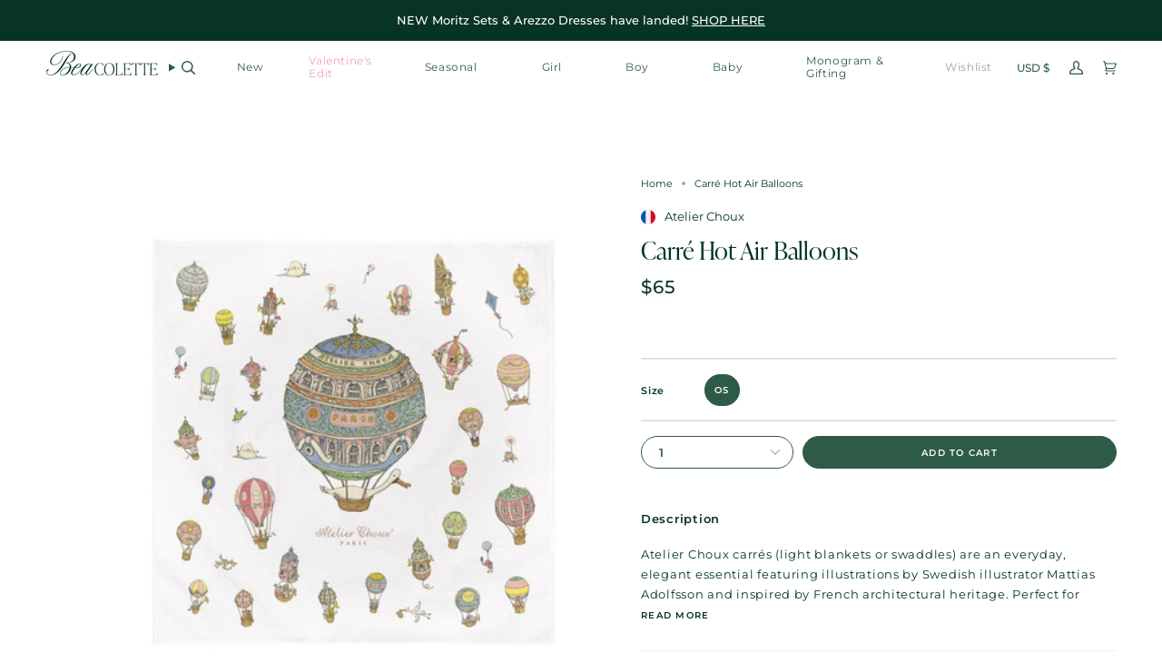

--- FILE ---
content_type: text/html; charset=utf-8
request_url: https://www.beacolette.com/products/carre-hot-air-balloons
body_size: 72783
content:
<!doctype html>
<html class="no-js no-touch supports-no-cookies" lang="en">
<head>
    <meta charset="UTF-8">
  <meta http-equiv="X-UA-Compatible" content="IE=edge">
  <meta name="viewport" content="width=device-width, initial-scale=1.0">
  <meta name="theme-color" content="#b3bec2">
  <link rel="canonical" href="https://www.beacolette.com/products/carre-hot-air-balloons">
  <link rel="preconnect" href="https://cdn.shopify.com" crossorigin>
  <!-- ======================= Broadcast Theme V5.0.0 ========================= --><link rel="preconnect" href="https://fonts.shopifycdn.com" crossorigin><link rel="preload" as="image" href="//www.beacolette.com/cdn/shop/files/0K9A3623h.jpg?v=1710785949&width=2048">
  <link rel="preload" as="image" href="//sqio0rldn492fyda-77616283949.shopifypreview.com/cdn/shop/files/0K9A3370.jpg?v=1710786658&width=2048">
  <link rel="preload stylesheet" href="//www.beacolette.com/cdn/shop/t/78/assets/theme.css?v=170832184201351658151769534051" as="style" media="print" onload="this.media='all'; this.onload=null;">

  <script href="//www.beacolette.com/cdn/shop/t/78/assets/vendor.js?v=93779096473886333451769534052" defer></script>
  

  <link rel="preconnect" href="https://fonts.googleapis.com">
  <link rel="preconnect" href="https://fonts.gstatic.com" crossorigin>
  <link href="https://fonts.googleapis.com/css2?family=IBM+Plex+Sans+JP&family=Nunito+Sans:ital,opsz,wght@0,6..12,200..1000;1,6..12,200..1000&family=Pacifico&family=Roboto+Slab:wght@100..900&display=swap" rel="stylesheet">
    <link rel="icon" type="image/png" href="//www.beacolette.com/cdn/shop/files/BC-favicon.png?crop=center&height=32&v=1689091833&width=32">
  

  <!-- Title and description ================================================ -->
  
  <title>
    
    Carré Hot Air Balloons
    
    
    
      &ndash; Bea Colette
    
  </title>

  
    <meta name="description" content="Atelier Choux carrés (light blankets or swaddles) are an everyday, elegant essential featuring illustrations by Swedish illustrator Mattias Adolfsson and inspired by French architectural heritage. Perfect for gifting! Carrés can be used as a light blanket, diaper changing mat on the go, as a chic stroller accessory, as">
  

  <meta property="og:site_name" content="Bea Colette">
<meta property="og:url" content="https://www.beacolette.com/products/carre-hot-air-balloons">
<meta property="og:title" content="Carré Hot Air Balloons">
<meta property="og:type" content="product">
<meta property="og:description" content="Atelier Choux carrés (light blankets or swaddles) are an everyday, elegant essential featuring illustrations by Swedish illustrator Mattias Adolfsson and inspired by French architectural heritage. Perfect for gifting! Carrés can be used as a light blanket, diaper changing mat on the go, as a chic stroller accessory, as"><meta property="og:image" content="http://www.beacolette.com/cdn/shop/files/thumb1024_Carr__Mockup_Hot_Air_Balloons.jpg?v=1706824315">
  <meta property="og:image:secure_url" content="https://www.beacolette.com/cdn/shop/files/thumb1024_Carr__Mockup_Hot_Air_Balloons.jpg?v=1706824315">
  <meta property="og:image:width" content="820">
  <meta property="og:image:height" content="1024"><meta property="og:price:amount" content="65">
  <meta property="og:price:currency" content="USD"><meta name="twitter:card" content="summary_large_image">
<meta name="twitter:title" content="Carré Hot Air Balloons">
<meta name="twitter:description" content="Atelier Choux carrés (light blankets or swaddles) are an everyday, elegant essential featuring illustrations by Swedish illustrator Mattias Adolfsson and inspired by French architectural heritage. Perfect for gifting! Carrés can be used as a light blanket, diaper changing mat on the go, as a chic stroller accessory, as">

  <!-- CSS ================================================================== -->

  <link rel="preload stylesheet" href="//www.beacolette.com/cdn/shop/t/78/assets/font-settings.css?v=60567188433563748381769534065" as="style" media="print" onload="this.media='all'; this.onload=null;">
  
<style data-shopify>
  :root {--scrollbar-width: 0px;

  
  

  
--COLOR-VIDEO-BG: #f2f2f2;
  --COLOR-BG-BRIGHTER: #f2f2f2;--COLOR-BG: #ffffff;--COLOR-BG-TRANSPARENT: rgba(255, 255, 255, 0);
  --COLOR-BG-SECONDARY: #F7F9FA;
  --COLOR-BG-SECONDARY-LIGHTEN: #ffffff;
  --COLOR-BG-RGB: 255, 255, 255;

  --COLOR-TEXT-DARK: #000000;
  --COLOR-TEXT: #003522;
  --COLOR-TEXT-LIGHT: #4d7264;


  /* === Opacity shades of grey ===*/
  --COLOR-A5:  rgba(0, 53, 34, 0.05);
  --COLOR-A10: rgba(0, 53, 34, 0.1);
  --COLOR-A15: rgba(0, 53, 34, 0.15);
  --COLOR-A20: rgba(0, 53, 34, 0.2);
  --COLOR-A25: rgba(0, 53, 34, 0.25);
  --COLOR-A30: rgba(0, 53, 34, 0.3);
  --COLOR-A35: rgba(0, 53, 34, 0.35);
  --COLOR-A40: rgba(0, 53, 34, 0.4);
  --COLOR-A45: rgba(0, 53, 34, 0.45);
  --COLOR-A50: rgba(0, 53, 34, 0.5);
  --COLOR-A55: rgba(0, 53, 34, 0.55);
  --COLOR-A60: rgba(0, 53, 34, 0.6);
  --COLOR-A65: rgba(0, 53, 34, 0.65);
  --COLOR-A70: rgba(0, 53, 34, 0.7);
  --COLOR-A75: rgba(0, 53, 34, 0.75);
  --COLOR-A80: rgba(0, 53, 34, 0.8);
  --COLOR-A85: rgba(0, 53, 34, 0.85);
  --COLOR-A90: rgba(0, 53, 34, 0.9);
  --COLOR-A95: rgba(0, 53, 34, 0.95);

  --COLOR-BORDER: rgb(240, 240, 240);
  --COLOR-BORDER-LIGHT: #f6f6f6;
  --COLOR-BORDER-HAIRLINE: #f7f7f7;
  --COLOR-BORDER-DARK: #bdbdbd;/* === Bright color ===*/
  --COLOR-PRIMARY: #b3bec2;
  --COLOR-PRIMARY-HOVER: #7e9eab;
  --COLOR-PRIMARY-FADE: rgba(179, 190, 194, 0.05);
  --COLOR-PRIMARY-FADE-HOVER: rgba(179, 190, 194, 0.1);
  --COLOR-PRIMARY-LIGHT: #ffffff;--COLOR-PRIMARY-OPPOSITE: #000000;



  /* === link Color ===*/
  --COLOR-LINK: #003522;
  --COLOR-LINK-HOVER: rgba(0, 53, 34, 0.7);
  --COLOR-LINK-FADE: rgba(0, 53, 34, 0.05);
  --COLOR-LINK-FADE-HOVER: rgba(0, 53, 34, 0.1);--COLOR-LINK-OPPOSITE: #ffffff;


  /* === Product grid sale tags ===*/
  --COLOR-SALE-BG: #f9dee5;
  --COLOR-SALE-TEXT: #af7b88;--COLOR-SALE-TEXT-SECONDARY: #f9dee5;

  /* === Product grid badges ===*/
  --COLOR-BADGE-BG: #4e7361;
  --COLOR-BADGE-TEXT: #ffffff;

  /* === Product sale color ===*/
  --COLOR-SALE: #d20000;

  /* === Gray background on Product grid items ===*/--filter-bg: 1.0;/* === Helper colors for form error states ===*/
  --COLOR-ERROR: #721C24;
  --COLOR-ERROR-BG: #F8D7DA;
  --COLOR-ERROR-BORDER: #F5C6CB;


  
    --RADIUS: 300px;
    --RADIUS-SELECT: 22px;
  
--COLOR-HEADER-BG: #ffffff;--COLOR-HEADER-BG-TRANSPARENT: rgba(255, 255, 255, 0);
  --COLOR-HEADER-LINK: #2e5b45;
  --COLOR-HEADER-LINK-HOVER: rgba(46, 91, 69, 0.7);

  --COLOR-MENU-BG: #ffffff;
  --COLOR-MENU-LINK: #083423;
  --COLOR-MENU-LINK-HOVER: rgba(8, 52, 35, 0.7);
  --COLOR-SUBMENU-BG: #ffffff;
  --COLOR-SUBMENU-LINK: #2e5b45;
  --COLOR-SUBMENU-LINK-HOVER: rgba(46, 91, 69, 0.7);
  --COLOR-SUBMENU-TEXT-LIGHT: #6d8c7d;
  --COLOR-MENU-TRANSPARENT: #ffffff;
  --COLOR-MENU-TRANSPARENT-HOVER: rgba(255, 255, 255, 0.7);

  --COLOR-FOOTER-BG: #003522;
  --COLOR-FOOTER-TEXT: #ffffff;
  --COLOR-FOOTER-TEXT-A35: rgba(255, 255, 255, 0.35);
  --COLOR-FOOTER-TEXT-A75: rgba(255, 255, 255, 0.75);
  --COLOR-FOOTER-LINK: #ffffff;
  --COLOR-FOOTER-LINK-HOVER: rgba(255, 255, 255, 0.7);
  --COLOR-FOOTER-BORDER: #ffffff;

  --TRANSPARENT: rgba(255, 255, 255, 0);

  /* === Default overlay opacity ===*/
  --overlay-opacity: 0;
  --underlay-opacity: 1;
  --underlay-bg: rgba(0,0,0,0.4);

  /* === Custom Cursor ===*/
  --ICON-ZOOM-IN: url( "//www.beacolette.com/cdn/shop/t/78/assets/zoom-in.png?v=13897931197965331621769534052" );
  --ICON-ZOOM-OUT: url( "//www.beacolette.com/cdn/shop/t/78/assets/https://cdn.shopify.com/s/files/1/0776/1628/3949/files/magnifying-glass.png?v=13299" );

  /* === Custom Icons ===*/
  
  
    
    --ICON-ADD-BAG: url( "//www.beacolette.com/cdn/shop/t/78/assets/icon-add-bag.svg?v=23763382405227654651769534050" );
    --ICON-ADD-CART: url( "//www.beacolette.com/cdn/shop/t/78/assets/icon-add-cart.svg?v=49091138218955034961769534051" );
    --ICON-ARROW-LEFT: url( "//www.beacolette.com/cdn/shop/t/78/assets/icon-arrow-left.svg?v=136066145774695772731769534052" );
    --ICON-ARROW-RIGHT: url( "//www.beacolette.com/cdn/shop/t/78/assets/icon-arrow-right.svg?v=150928298113663093401769534050" );
    --ICON-SELECT: url("//www.beacolette.com/cdn/shop/t/78/assets/icon-select.svg?v=167170173659852274001769534050");
  

  --PRODUCT-GRID-ASPECT-RATIO: 100%;

  /* === Typography ===*/
  --FONT-WEIGHT-BODY: 400;
  --FONT-WEIGHT-BODY-BOLD: 500;

  --FONT-STACK-BODY: Montserrat, sans-serif;
  --FONT-STYLE-BODY: normal;
  --FONT-STYLE-BODY-ITALIC: italic;
  --FONT-ADJUST-BODY: 0.8;

  --FONT-WEIGHT-HEADING: 400;
  --FONT-WEIGHT-HEADING-BOLD: 700;

  --FONT-STACK-HEADING: Cardo, serif;
  --FONT-STYLE-HEADING: normal;
  --FONT-STYLE-HEADING-ITALIC: italic;
  --FONT-ADJUST-HEADING: 1.15;

  --FONT-STACK-NAV: Montserrat, sans-serif;
  --FONT-STYLE-NAV: normal;
  --FONT-STYLE-NAV-ITALIC: italic;
  --FONT-ADJUST-NAV: 0.85;

  --FONT-WEIGHT-NAV: 400;
  --FONT-WEIGHT-NAV-BOLD: 500;

  --FONT-SIZE-BASE: 0.8rem;
  --FONT-SIZE-BASE-PERCENT: 0.8;

  /* === Parallax ===*/
  --PARALLAX-STRENGTH-MIN: 120.0%;
  --PARALLAX-STRENGTH-MAX: 130.0%;--COLUMNS: 4;
  --COLUMNS-MEDIUM: 3;
  --COLUMNS-SMALL: 2;
  --COLUMNS-MOBILE: 1;--LAYOUT-OUTER: 50px;
    --LAYOUT-GUTTER: 32px;
    --LAYOUT-OUTER-MEDIUM: 30px;
    --LAYOUT-GUTTER-MEDIUM: 22px;
    --LAYOUT-OUTER-SMALL: 16px;
    --LAYOUT-GUTTER-SMALL: 16px;--base-animation-delay: 0ms;
  --line-height-normal: 1.375; /* Equals to line-height: normal; */--SIDEBAR-WIDTH: 288px;
    --SIDEBAR-WIDTH-MEDIUM: 258px;--DRAWER-WIDTH: 380px;--ICON-STROKE-WIDTH: 1px;/* === Button General ===*/
  --BTN-FONT-STACK: Montserrat, sans-serif;
  --BTN-FONT-WEIGHT: 600;
  --BTN-FONT-STYLE: normal;
  --BTN-FONT-SIZE: 10px;

  --BTN-LETTER-SPACING: 0.125em;
  --BTN-UPPERCASE: uppercase;
  --BTN-TEXT-ARROW-OFFSET: -1px;

  /* === Button Primary ===*/
  --BTN-PRIMARY-BORDER-COLOR: #2e5b45;
  --BTN-PRIMARY-BG-COLOR: #2e5b45;
  --BTN-PRIMARY-TEXT-COLOR: #ffffff;
  
  
    --BTN-PRIMARY-BG-COLOR-BRIGHTER: #254a38;
  

  /* === Button Secondary ===*/
  --BTN-SECONDARY-BORDER-COLOR: #ffffff;
  --BTN-SECONDARY-BG-COLOR: #ffffff;
  --BTN-SECONDARY-TEXT-COLOR: #d20000;
  
  
    --BTN-SECONDARY-BG-COLOR-BRIGHTER: #f2f2f2;
  

  /* === Button Tertiary ===*/
  --BTN-TERTIARY-BORDER-COLOR: #5a758c;
  --BTN-TERTIARY-BG-COLOR: #5a758c;
  --BTN-TERTIARY-TEXT-COLOR: #ffffff;
  
  
    --BTN-TERTIARY-BG-COLOR-BRIGHTER: #50687c;
  

  /* === Button White ===*/
  --TEXT-BTN-BORDER-WHITE: #fff;
  --TEXT-BTN-BG-WHITE: #fff;
  --TEXT-BTN-WHITE: #000;
  --TEXT-BTN-BG-WHITE-BRIGHTER: #f2f2f2;

  /* === Button Black ===*/
  --TEXT-BTN-BG-BLACK: #000;
  --TEXT-BTN-BORDER-BLACK: #000;
  --TEXT-BTN-BLACK: #fff;
  --TEXT-BTN-BG-BLACK-BRIGHTER: #1a1a1a;

  /* === Cart Gradient ===*/

  
    --FREE-SHIPPING-GRADIENT: linear-gradient(to right, var(--COLOR-PRIMARY-LIGHT) 0%, var(--COLOR-PRIMARY) 100%);
  

  }

  ::backdrop {
    --underlay-opacity: 1;
    --underlay-bg: rgba(0,0,0,0.4);
  }
</style>

  <link href="//www.beacolette.com/cdn/shop/t/78/assets/theme.css?v=170832184201351658151769534051" rel="stylesheet" type="text/css" media="all" />
  <link href="//www.beacolette.com/cdn/shop/t/78/assets/entry-global.css?v=149615602932497001471769534051" rel="stylesheet" type="text/css" media="all" />

  

  <script>
    if (window.navigator.userAgent.indexOf('MSIE ') > 0 || window.navigator.userAgent.indexOf('Trident/') > 0) {
      document.documentElement.className = document.documentElement.className + ' ie';

      var scripts = document.getElementsByTagName('script')[0];
      var polyfill = document.createElement("script");
      polyfill.defer = true;
      polyfill.src = "//www.beacolette.com/cdn/shop/t/78/assets/ie11.js?v=144489047535103983231769534051";

      scripts.parentNode.insertBefore(polyfill, scripts);
    } else {
      document.documentElement.className = document.documentElement.className.replace('no-js', 'js');
    }

    let root = '/';
    if (root[root.length - 1] !== '/') {
      root = root + '/';
    }

    window.theme = {
      routes: {
        root: root,
        cart_url: '/cart',
        cart_add_url: '/cart/add',
        cart_change_url: '/cart/change',
        product_recommendations_url: '/recommendations/products',
        predictive_search_url: '/search/suggest',
        addresses_url: '/account/addresses'
      },
      assets: {
        photoswipe: '//www.beacolette.com/cdn/shop/t/78/assets/photoswipe.js?v=162613001030112971491769534052',
        smoothscroll: '//www.beacolette.com/cdn/shop/t/78/assets/smoothscroll.js?v=37906625415260927261769534050',
        swatches: '//www.beacolette.com/cdn/shop/t/78/assets/swatches.json?v=102568061590476565631769534050',
        base: "//www.beacolette.com/cdn/shop/t/78/assets/",
      },
      strings: {
        addToCart: "Add to cart",
        soldOut: "Sold Out",
        from: "From",
        preOrder: "Pre-order",
        sale: "Sale",
        subscription: "Subscription",
        unavailable: "Unavailable",
        unitPrice: "Unit price",
        unitPriceSeparator: "per",
        shippingCalcSubmitButton: "Calculate shipping",
        shippingCalcSubmitButtonDisabled: "Calculating...",
        selectValue: "Select value",
        selectColor: "Select color",
        oneColor: "color",
        otherColor: "colors",
        upsellAddToCart: "Add",
        free: "Free",
        swatchesColor: "Color, Colour"
      },
      settings: {
        customerLoggedIn: null ? true : false,
        cartDrawerEnabled: true,
        enableQuickAdd: true,
        enableAnimations: true,
        transparentHeader: false,
        variantOnSale: true,
      },
      moneyFormat: false ? "${{amount_no_decimals}} USD" : "${{amount_no_decimals}}",
      moneyWithoutCurrencyFormat: "${{amount_no_decimals}}",
      moneyWithCurrencyFormat: "${{amount_no_decimals}} USD",
      subtotal: 0,
      info: {
        name: 'broadcast'
      },
      version: '5.0.0'
    };

    if (window.performance) {
      window.performance.mark('init');
    } else {
      window.fastNetworkAndCPU = false;
    }
  </script>

  
    <script src="//www.beacolette.com/cdn/shopifycloud/storefront/assets/themes_support/shopify_common-5f594365.js" defer="defer"></script>
  

  <!-- Theme Javascript ============================================================== -->
  <script src="//www.beacolette.com/cdn/shop/t/78/assets/vendor.js?v=93779096473886333451769534052" defer="defer"></script>
  <script src="//www.beacolette.com/cdn/shop/t/78/assets/theme.dev.js?v=88880513298430152781769534051" defer="defer"></script><!-- Shopify app scripts =========================================================== -->

  <script>window.performance && window.performance.mark && window.performance.mark('shopify.content_for_header.start');</script><meta name="facebook-domain-verification" content="i23f0cmts89el6c3nsh5x1tpbesg1x">
<meta id="shopify-digital-wallet" name="shopify-digital-wallet" content="/77616283949/digital_wallets/dialog">
<meta name="shopify-checkout-api-token" content="43d80e0d40430b1e644813a03081a26e">
<meta id="in-context-paypal-metadata" data-shop-id="77616283949" data-venmo-supported="false" data-environment="production" data-locale="en_US" data-paypal-v4="true" data-currency="USD">
<link rel="alternate" type="application/json+oembed" href="https://www.beacolette.com/products/carre-hot-air-balloons.oembed">
<script async="async" src="/checkouts/internal/preloads.js?locale=en-US"></script>
<link rel="preconnect" href="https://shop.app" crossorigin="anonymous">
<script async="async" src="https://shop.app/checkouts/internal/preloads.js?locale=en-US&shop_id=77616283949" crossorigin="anonymous"></script>
<script id="apple-pay-shop-capabilities" type="application/json">{"shopId":77616283949,"countryCode":"US","currencyCode":"USD","merchantCapabilities":["supports3DS"],"merchantId":"gid:\/\/shopify\/Shop\/77616283949","merchantName":"Bea Colette","requiredBillingContactFields":["postalAddress","email"],"requiredShippingContactFields":["postalAddress","email"],"shippingType":"shipping","supportedNetworks":["visa","masterCard","amex","discover","elo","jcb"],"total":{"type":"pending","label":"Bea Colette","amount":"1.00"},"shopifyPaymentsEnabled":true,"supportsSubscriptions":true}</script>
<script id="shopify-features" type="application/json">{"accessToken":"43d80e0d40430b1e644813a03081a26e","betas":["rich-media-storefront-analytics"],"domain":"www.beacolette.com","predictiveSearch":true,"shopId":77616283949,"locale":"en"}</script>
<script>var Shopify = Shopify || {};
Shopify.shop = "bea-colette.myshopify.com";
Shopify.locale = "en";
Shopify.currency = {"active":"USD","rate":"1.0"};
Shopify.country = "US";
Shopify.theme = {"name":"bea-colette\/main","id":179717374253,"schema_name":"Broadcast","schema_version":"5.0.0","theme_store_id":null,"role":"main"};
Shopify.theme.handle = "null";
Shopify.theme.style = {"id":null,"handle":null};
Shopify.cdnHost = "www.beacolette.com/cdn";
Shopify.routes = Shopify.routes || {};
Shopify.routes.root = "/";</script>
<script type="module">!function(o){(o.Shopify=o.Shopify||{}).modules=!0}(window);</script>
<script>!function(o){function n(){var o=[];function n(){o.push(Array.prototype.slice.apply(arguments))}return n.q=o,n}var t=o.Shopify=o.Shopify||{};t.loadFeatures=n(),t.autoloadFeatures=n()}(window);</script>
<script>
  window.ShopifyPay = window.ShopifyPay || {};
  window.ShopifyPay.apiHost = "shop.app\/pay";
  window.ShopifyPay.redirectState = null;
</script>
<script id="shop-js-analytics" type="application/json">{"pageType":"product"}</script>
<script defer="defer" async type="module" src="//www.beacolette.com/cdn/shopifycloud/shop-js/modules/v2/client.init-shop-cart-sync_BN7fPSNr.en.esm.js"></script>
<script defer="defer" async type="module" src="//www.beacolette.com/cdn/shopifycloud/shop-js/modules/v2/chunk.common_Cbph3Kss.esm.js"></script>
<script defer="defer" async type="module" src="//www.beacolette.com/cdn/shopifycloud/shop-js/modules/v2/chunk.modal_DKumMAJ1.esm.js"></script>
<script type="module">
  await import("//www.beacolette.com/cdn/shopifycloud/shop-js/modules/v2/client.init-shop-cart-sync_BN7fPSNr.en.esm.js");
await import("//www.beacolette.com/cdn/shopifycloud/shop-js/modules/v2/chunk.common_Cbph3Kss.esm.js");
await import("//www.beacolette.com/cdn/shopifycloud/shop-js/modules/v2/chunk.modal_DKumMAJ1.esm.js");

  window.Shopify.SignInWithShop?.initShopCartSync?.({"fedCMEnabled":true,"windoidEnabled":true});

</script>
<script defer="defer" async type="module" src="//www.beacolette.com/cdn/shopifycloud/shop-js/modules/v2/client.payment-terms_BxzfvcZJ.en.esm.js"></script>
<script defer="defer" async type="module" src="//www.beacolette.com/cdn/shopifycloud/shop-js/modules/v2/chunk.common_Cbph3Kss.esm.js"></script>
<script defer="defer" async type="module" src="//www.beacolette.com/cdn/shopifycloud/shop-js/modules/v2/chunk.modal_DKumMAJ1.esm.js"></script>
<script type="module">
  await import("//www.beacolette.com/cdn/shopifycloud/shop-js/modules/v2/client.payment-terms_BxzfvcZJ.en.esm.js");
await import("//www.beacolette.com/cdn/shopifycloud/shop-js/modules/v2/chunk.common_Cbph3Kss.esm.js");
await import("//www.beacolette.com/cdn/shopifycloud/shop-js/modules/v2/chunk.modal_DKumMAJ1.esm.js");

  
</script>
<script>
  window.Shopify = window.Shopify || {};
  if (!window.Shopify.featureAssets) window.Shopify.featureAssets = {};
  window.Shopify.featureAssets['shop-js'] = {"shop-cart-sync":["modules/v2/client.shop-cart-sync_CJVUk8Jm.en.esm.js","modules/v2/chunk.common_Cbph3Kss.esm.js","modules/v2/chunk.modal_DKumMAJ1.esm.js"],"init-fed-cm":["modules/v2/client.init-fed-cm_7Fvt41F4.en.esm.js","modules/v2/chunk.common_Cbph3Kss.esm.js","modules/v2/chunk.modal_DKumMAJ1.esm.js"],"init-shop-email-lookup-coordinator":["modules/v2/client.init-shop-email-lookup-coordinator_Cc088_bR.en.esm.js","modules/v2/chunk.common_Cbph3Kss.esm.js","modules/v2/chunk.modal_DKumMAJ1.esm.js"],"init-windoid":["modules/v2/client.init-windoid_hPopwJRj.en.esm.js","modules/v2/chunk.common_Cbph3Kss.esm.js","modules/v2/chunk.modal_DKumMAJ1.esm.js"],"shop-button":["modules/v2/client.shop-button_B0jaPSNF.en.esm.js","modules/v2/chunk.common_Cbph3Kss.esm.js","modules/v2/chunk.modal_DKumMAJ1.esm.js"],"shop-cash-offers":["modules/v2/client.shop-cash-offers_DPIskqss.en.esm.js","modules/v2/chunk.common_Cbph3Kss.esm.js","modules/v2/chunk.modal_DKumMAJ1.esm.js"],"shop-toast-manager":["modules/v2/client.shop-toast-manager_CK7RT69O.en.esm.js","modules/v2/chunk.common_Cbph3Kss.esm.js","modules/v2/chunk.modal_DKumMAJ1.esm.js"],"init-shop-cart-sync":["modules/v2/client.init-shop-cart-sync_BN7fPSNr.en.esm.js","modules/v2/chunk.common_Cbph3Kss.esm.js","modules/v2/chunk.modal_DKumMAJ1.esm.js"],"init-customer-accounts-sign-up":["modules/v2/client.init-customer-accounts-sign-up_CfPf4CXf.en.esm.js","modules/v2/client.shop-login-button_DeIztwXF.en.esm.js","modules/v2/chunk.common_Cbph3Kss.esm.js","modules/v2/chunk.modal_DKumMAJ1.esm.js"],"pay-button":["modules/v2/client.pay-button_CgIwFSYN.en.esm.js","modules/v2/chunk.common_Cbph3Kss.esm.js","modules/v2/chunk.modal_DKumMAJ1.esm.js"],"init-customer-accounts":["modules/v2/client.init-customer-accounts_DQ3x16JI.en.esm.js","modules/v2/client.shop-login-button_DeIztwXF.en.esm.js","modules/v2/chunk.common_Cbph3Kss.esm.js","modules/v2/chunk.modal_DKumMAJ1.esm.js"],"avatar":["modules/v2/client.avatar_BTnouDA3.en.esm.js"],"init-shop-for-new-customer-accounts":["modules/v2/client.init-shop-for-new-customer-accounts_CsZy_esa.en.esm.js","modules/v2/client.shop-login-button_DeIztwXF.en.esm.js","modules/v2/chunk.common_Cbph3Kss.esm.js","modules/v2/chunk.modal_DKumMAJ1.esm.js"],"shop-follow-button":["modules/v2/client.shop-follow-button_BRMJjgGd.en.esm.js","modules/v2/chunk.common_Cbph3Kss.esm.js","modules/v2/chunk.modal_DKumMAJ1.esm.js"],"checkout-modal":["modules/v2/client.checkout-modal_B9Drz_yf.en.esm.js","modules/v2/chunk.common_Cbph3Kss.esm.js","modules/v2/chunk.modal_DKumMAJ1.esm.js"],"shop-login-button":["modules/v2/client.shop-login-button_DeIztwXF.en.esm.js","modules/v2/chunk.common_Cbph3Kss.esm.js","modules/v2/chunk.modal_DKumMAJ1.esm.js"],"lead-capture":["modules/v2/client.lead-capture_DXYzFM3R.en.esm.js","modules/v2/chunk.common_Cbph3Kss.esm.js","modules/v2/chunk.modal_DKumMAJ1.esm.js"],"shop-login":["modules/v2/client.shop-login_CA5pJqmO.en.esm.js","modules/v2/chunk.common_Cbph3Kss.esm.js","modules/v2/chunk.modal_DKumMAJ1.esm.js"],"payment-terms":["modules/v2/client.payment-terms_BxzfvcZJ.en.esm.js","modules/v2/chunk.common_Cbph3Kss.esm.js","modules/v2/chunk.modal_DKumMAJ1.esm.js"]};
</script>
<script>(function() {
  var isLoaded = false;
  function asyncLoad() {
    if (isLoaded) return;
    isLoaded = true;
    var urls = ["https:\/\/static.shareasale.com\/json\/shopify\/shareasale-tracking.js?sasmid=152945\u0026ssmtid=81381\u0026shop=bea-colette.myshopify.com"];
    for (var i = 0; i < urls.length; i++) {
      var s = document.createElement('script');
      s.type = 'text/javascript';
      s.async = true;
      s.src = urls[i];
      var x = document.getElementsByTagName('script')[0];
      x.parentNode.insertBefore(s, x);
    }
  };
  if(window.attachEvent) {
    window.attachEvent('onload', asyncLoad);
  } else {
    window.addEventListener('load', asyncLoad, false);
  }
})();</script>
<script id="__st">var __st={"a":77616283949,"offset":-18000,"reqid":"a280c463-498d-4162-98ed-956ee38726d1-1769953630","pageurl":"www.beacolette.com\/products\/carre-hot-air-balloons","u":"445f0868238d","p":"product","rtyp":"product","rid":9129463087405};</script>
<script>window.ShopifyPaypalV4VisibilityTracking = true;</script>
<script id="captcha-bootstrap">!function(){'use strict';const t='contact',e='account',n='new_comment',o=[[t,t],['blogs',n],['comments',n],[t,'customer']],c=[[e,'customer_login'],[e,'guest_login'],[e,'recover_customer_password'],[e,'create_customer']],r=t=>t.map((([t,e])=>`form[action*='/${t}']:not([data-nocaptcha='true']) input[name='form_type'][value='${e}']`)).join(','),a=t=>()=>t?[...document.querySelectorAll(t)].map((t=>t.form)):[];function s(){const t=[...o],e=r(t);return a(e)}const i='password',u='form_key',d=['recaptcha-v3-token','g-recaptcha-response','h-captcha-response',i],f=()=>{try{return window.sessionStorage}catch{return}},m='__shopify_v',_=t=>t.elements[u];function p(t,e,n=!1){try{const o=window.sessionStorage,c=JSON.parse(o.getItem(e)),{data:r}=function(t){const{data:e,action:n}=t;return t[m]||n?{data:e,action:n}:{data:t,action:n}}(c);for(const[e,n]of Object.entries(r))t.elements[e]&&(t.elements[e].value=n);n&&o.removeItem(e)}catch(o){console.error('form repopulation failed',{error:o})}}const l='form_type',E='cptcha';function T(t){t.dataset[E]=!0}const w=window,h=w.document,L='Shopify',v='ce_forms',y='captcha';let A=!1;((t,e)=>{const n=(g='f06e6c50-85a8-45c8-87d0-21a2b65856fe',I='https://cdn.shopify.com/shopifycloud/storefront-forms-hcaptcha/ce_storefront_forms_captcha_hcaptcha.v1.5.2.iife.js',D={infoText:'Protected by hCaptcha',privacyText:'Privacy',termsText:'Terms'},(t,e,n)=>{const o=w[L][v],c=o.bindForm;if(c)return c(t,g,e,D).then(n);var r;o.q.push([[t,g,e,D],n]),r=I,A||(h.body.append(Object.assign(h.createElement('script'),{id:'captcha-provider',async:!0,src:r})),A=!0)});var g,I,D;w[L]=w[L]||{},w[L][v]=w[L][v]||{},w[L][v].q=[],w[L][y]=w[L][y]||{},w[L][y].protect=function(t,e){n(t,void 0,e),T(t)},Object.freeze(w[L][y]),function(t,e,n,w,h,L){const[v,y,A,g]=function(t,e,n){const i=e?o:[],u=t?c:[],d=[...i,...u],f=r(d),m=r(i),_=r(d.filter((([t,e])=>n.includes(e))));return[a(f),a(m),a(_),s()]}(w,h,L),I=t=>{const e=t.target;return e instanceof HTMLFormElement?e:e&&e.form},D=t=>v().includes(t);t.addEventListener('submit',(t=>{const e=I(t);if(!e)return;const n=D(e)&&!e.dataset.hcaptchaBound&&!e.dataset.recaptchaBound,o=_(e),c=g().includes(e)&&(!o||!o.value);(n||c)&&t.preventDefault(),c&&!n&&(function(t){try{if(!f())return;!function(t){const e=f();if(!e)return;const n=_(t);if(!n)return;const o=n.value;o&&e.removeItem(o)}(t);const e=Array.from(Array(32),(()=>Math.random().toString(36)[2])).join('');!function(t,e){_(t)||t.append(Object.assign(document.createElement('input'),{type:'hidden',name:u})),t.elements[u].value=e}(t,e),function(t,e){const n=f();if(!n)return;const o=[...t.querySelectorAll(`input[type='${i}']`)].map((({name:t})=>t)),c=[...d,...o],r={};for(const[a,s]of new FormData(t).entries())c.includes(a)||(r[a]=s);n.setItem(e,JSON.stringify({[m]:1,action:t.action,data:r}))}(t,e)}catch(e){console.error('failed to persist form',e)}}(e),e.submit())}));const S=(t,e)=>{t&&!t.dataset[E]&&(n(t,e.some((e=>e===t))),T(t))};for(const o of['focusin','change'])t.addEventListener(o,(t=>{const e=I(t);D(e)&&S(e,y())}));const B=e.get('form_key'),M=e.get(l),P=B&&M;t.addEventListener('DOMContentLoaded',(()=>{const t=y();if(P)for(const e of t)e.elements[l].value===M&&p(e,B);[...new Set([...A(),...v().filter((t=>'true'===t.dataset.shopifyCaptcha))])].forEach((e=>S(e,t)))}))}(h,new URLSearchParams(w.location.search),n,t,e,['guest_login'])})(!0,!0)}();</script>
<script integrity="sha256-4kQ18oKyAcykRKYeNunJcIwy7WH5gtpwJnB7kiuLZ1E=" data-source-attribution="shopify.loadfeatures" defer="defer" src="//www.beacolette.com/cdn/shopifycloud/storefront/assets/storefront/load_feature-a0a9edcb.js" crossorigin="anonymous"></script>
<script crossorigin="anonymous" defer="defer" src="//www.beacolette.com/cdn/shopifycloud/storefront/assets/shopify_pay/storefront-65b4c6d7.js?v=20250812"></script>
<script data-source-attribution="shopify.dynamic_checkout.dynamic.init">var Shopify=Shopify||{};Shopify.PaymentButton=Shopify.PaymentButton||{isStorefrontPortableWallets:!0,init:function(){window.Shopify.PaymentButton.init=function(){};var t=document.createElement("script");t.src="https://www.beacolette.com/cdn/shopifycloud/portable-wallets/latest/portable-wallets.en.js",t.type="module",document.head.appendChild(t)}};
</script>
<script data-source-attribution="shopify.dynamic_checkout.buyer_consent">
  function portableWalletsHideBuyerConsent(e){var t=document.getElementById("shopify-buyer-consent"),n=document.getElementById("shopify-subscription-policy-button");t&&n&&(t.classList.add("hidden"),t.setAttribute("aria-hidden","true"),n.removeEventListener("click",e))}function portableWalletsShowBuyerConsent(e){var t=document.getElementById("shopify-buyer-consent"),n=document.getElementById("shopify-subscription-policy-button");t&&n&&(t.classList.remove("hidden"),t.removeAttribute("aria-hidden"),n.addEventListener("click",e))}window.Shopify?.PaymentButton&&(window.Shopify.PaymentButton.hideBuyerConsent=portableWalletsHideBuyerConsent,window.Shopify.PaymentButton.showBuyerConsent=portableWalletsShowBuyerConsent);
</script>
<script data-source-attribution="shopify.dynamic_checkout.cart.bootstrap">document.addEventListener("DOMContentLoaded",(function(){function t(){return document.querySelector("shopify-accelerated-checkout-cart, shopify-accelerated-checkout")}if(t())Shopify.PaymentButton.init();else{new MutationObserver((function(e,n){t()&&(Shopify.PaymentButton.init(),n.disconnect())})).observe(document.body,{childList:!0,subtree:!0})}}));
</script>
<link id="shopify-accelerated-checkout-styles" rel="stylesheet" media="screen" href="https://www.beacolette.com/cdn/shopifycloud/portable-wallets/latest/accelerated-checkout-backwards-compat.css" crossorigin="anonymous">
<style id="shopify-accelerated-checkout-cart">
        #shopify-buyer-consent {
  margin-top: 1em;
  display: inline-block;
  width: 100%;
}

#shopify-buyer-consent.hidden {
  display: none;
}

#shopify-subscription-policy-button {
  background: none;
  border: none;
  padding: 0;
  text-decoration: underline;
  font-size: inherit;
  cursor: pointer;
}

#shopify-subscription-policy-button::before {
  box-shadow: none;
}

      </style>
<script id="sections-script" data-sections="footer" defer="defer" src="//www.beacolette.com/cdn/shop/t/78/compiled_assets/scripts.js?v=13299"></script>
<script>window.performance && window.performance.mark && window.performance.mark('shopify.content_for_header.end');</script>
  
  <link rel="preload stylesheet" href="https://use.typekit.net/ghl4tny.css" as="style" media="print" onload="this.media='all'; this.onload=null;">


<!-- BEGIN app block: shopify://apps/se-wishlist-engine/blocks/app-embed/8f7c0857-8e71-463d-a168-8e133094753b --><link rel="preload" href="https://cdn.shopify.com/extensions/019c0d88-5302-78ce-b970-8cc2aac0c05c/wishlist-engine-227/assets/wishlist-engine.css" as="style" onload="this.onload=null;this.rel='stylesheet'">
<noscript><link rel="stylesheet" href="https://cdn.shopify.com/extensions/019c0d88-5302-78ce-b970-8cc2aac0c05c/wishlist-engine-227/assets/wishlist-engine.css"></noscript>

<meta name="wishlist_shop_current_currency" content="${{amount_no_decimals}}" id="wishlist_shop_current_currency"/>
<script data-id="Ad05seVZTT0FSY1FTM__14198427981142892921" type="application/javascript">
  var  customHeartIcon='';
  var  customHeartFillIcon='';
</script>

 
<script src="https://cdn.shopify.com/extensions/019c0d88-5302-78ce-b970-8cc2aac0c05c/wishlist-engine-227/assets/wishlist-engine-app.js" defer></script>

<!-- END app block --><!-- BEGIN app block: shopify://apps/klaviyo-email-marketing-sms/blocks/klaviyo-onsite-embed/2632fe16-c075-4321-a88b-50b567f42507 -->












  <script async src="https://static.klaviyo.com/onsite/js/TXnxMk/klaviyo.js?company_id=TXnxMk"></script>
  <script>!function(){if(!window.klaviyo){window._klOnsite=window._klOnsite||[];try{window.klaviyo=new Proxy({},{get:function(n,i){return"push"===i?function(){var n;(n=window._klOnsite).push.apply(n,arguments)}:function(){for(var n=arguments.length,o=new Array(n),w=0;w<n;w++)o[w]=arguments[w];var t="function"==typeof o[o.length-1]?o.pop():void 0,e=new Promise((function(n){window._klOnsite.push([i].concat(o,[function(i){t&&t(i),n(i)}]))}));return e}}})}catch(n){window.klaviyo=window.klaviyo||[],window.klaviyo.push=function(){var n;(n=window._klOnsite).push.apply(n,arguments)}}}}();</script>

  
    <script id="viewed_product">
      if (item == null) {
        var _learnq = _learnq || [];

        var MetafieldReviews = null
        var MetafieldYotpoRating = null
        var MetafieldYotpoCount = null
        var MetafieldLooxRating = null
        var MetafieldLooxCount = null
        var okendoProduct = null
        var okendoProductReviewCount = null
        var okendoProductReviewAverageValue = null
        try {
          // The following fields are used for Customer Hub recently viewed in order to add reviews.
          // This information is not part of __kla_viewed. Instead, it is part of __kla_viewed_reviewed_items
          MetafieldReviews = {};
          MetafieldYotpoRating = null
          MetafieldYotpoCount = null
          MetafieldLooxRating = null
          MetafieldLooxCount = null

          okendoProduct = null
          // If the okendo metafield is not legacy, it will error, which then requires the new json formatted data
          if (okendoProduct && 'error' in okendoProduct) {
            okendoProduct = null
          }
          okendoProductReviewCount = okendoProduct ? okendoProduct.reviewCount : null
          okendoProductReviewAverageValue = okendoProduct ? okendoProduct.reviewAverageValue : null
        } catch (error) {
          console.error('Error in Klaviyo onsite reviews tracking:', error);
        }

        var item = {
          Name: "Carré Hot Air Balloons",
          ProductID: 9129463087405,
          Categories: ["All","Atelier Choux","Baby","Baby Accessories","Baby Gifting Suite","Baby Shower - Boy","Baby Shower - Girl","Baby Shower - Unisex","Boys","Crochets","Final Sale","Gift Shop","Gifts for All Ages","Girls","Holiday Gift Guide","New Arrivals from France","Newborn \u0026 Baby Shower Gifts","test collection","The Best Gifts Under $100","The Best Gifts Under $75","Unisex Baby"],
          ImageURL: "https://www.beacolette.com/cdn/shop/files/thumb1024_Carr__Mockup_Hot_Air_Balloons_grande.jpg?v=1706824315",
          URL: "https://www.beacolette.com/products/carre-hot-air-balloons",
          Brand: "Atelier Choux",
          Price: "$65",
          Value: "65",
          CompareAtPrice: "$0"
        };
        _learnq.push(['track', 'Viewed Product', item]);
        _learnq.push(['trackViewedItem', {
          Title: item.Name,
          ItemId: item.ProductID,
          Categories: item.Categories,
          ImageUrl: item.ImageURL,
          Url: item.URL,
          Metadata: {
            Brand: item.Brand,
            Price: item.Price,
            Value: item.Value,
            CompareAtPrice: item.CompareAtPrice
          },
          metafields:{
            reviews: MetafieldReviews,
            yotpo:{
              rating: MetafieldYotpoRating,
              count: MetafieldYotpoCount,
            },
            loox:{
              rating: MetafieldLooxRating,
              count: MetafieldLooxCount,
            },
            okendo: {
              rating: okendoProductReviewAverageValue,
              count: okendoProductReviewCount,
            }
          }
        }]);
      }
    </script>
  




  <script>
    window.klaviyoReviewsProductDesignMode = false
  </script>







<!-- END app block --><link href="https://monorail-edge.shopifysvc.com" rel="dns-prefetch">
<script>(function(){if ("sendBeacon" in navigator && "performance" in window) {try {var session_token_from_headers = performance.getEntriesByType('navigation')[0].serverTiming.find(x => x.name == '_s').description;} catch {var session_token_from_headers = undefined;}var session_cookie_matches = document.cookie.match(/_shopify_s=([^;]*)/);var session_token_from_cookie = session_cookie_matches && session_cookie_matches.length === 2 ? session_cookie_matches[1] : "";var session_token = session_token_from_headers || session_token_from_cookie || "";function handle_abandonment_event(e) {var entries = performance.getEntries().filter(function(entry) {return /monorail-edge.shopifysvc.com/.test(entry.name);});if (!window.abandonment_tracked && entries.length === 0) {window.abandonment_tracked = true;var currentMs = Date.now();var navigation_start = performance.timing.navigationStart;var payload = {shop_id: 77616283949,url: window.location.href,navigation_start,duration: currentMs - navigation_start,session_token,page_type: "product"};window.navigator.sendBeacon("https://monorail-edge.shopifysvc.com/v1/produce", JSON.stringify({schema_id: "online_store_buyer_site_abandonment/1.1",payload: payload,metadata: {event_created_at_ms: currentMs,event_sent_at_ms: currentMs}}));}}window.addEventListener('pagehide', handle_abandonment_event);}}());</script>
<script id="web-pixels-manager-setup">(function e(e,d,r,n,o){if(void 0===o&&(o={}),!Boolean(null===(a=null===(i=window.Shopify)||void 0===i?void 0:i.analytics)||void 0===a?void 0:a.replayQueue)){var i,a;window.Shopify=window.Shopify||{};var t=window.Shopify;t.analytics=t.analytics||{};var s=t.analytics;s.replayQueue=[],s.publish=function(e,d,r){return s.replayQueue.push([e,d,r]),!0};try{self.performance.mark("wpm:start")}catch(e){}var l=function(){var e={modern:/Edge?\/(1{2}[4-9]|1[2-9]\d|[2-9]\d{2}|\d{4,})\.\d+(\.\d+|)|Firefox\/(1{2}[4-9]|1[2-9]\d|[2-9]\d{2}|\d{4,})\.\d+(\.\d+|)|Chrom(ium|e)\/(9{2}|\d{3,})\.\d+(\.\d+|)|(Maci|X1{2}).+ Version\/(15\.\d+|(1[6-9]|[2-9]\d|\d{3,})\.\d+)([,.]\d+|)( \(\w+\)|)( Mobile\/\w+|) Safari\/|Chrome.+OPR\/(9{2}|\d{3,})\.\d+\.\d+|(CPU[ +]OS|iPhone[ +]OS|CPU[ +]iPhone|CPU IPhone OS|CPU iPad OS)[ +]+(15[._]\d+|(1[6-9]|[2-9]\d|\d{3,})[._]\d+)([._]\d+|)|Android:?[ /-](13[3-9]|1[4-9]\d|[2-9]\d{2}|\d{4,})(\.\d+|)(\.\d+|)|Android.+Firefox\/(13[5-9]|1[4-9]\d|[2-9]\d{2}|\d{4,})\.\d+(\.\d+|)|Android.+Chrom(ium|e)\/(13[3-9]|1[4-9]\d|[2-9]\d{2}|\d{4,})\.\d+(\.\d+|)|SamsungBrowser\/([2-9]\d|\d{3,})\.\d+/,legacy:/Edge?\/(1[6-9]|[2-9]\d|\d{3,})\.\d+(\.\d+|)|Firefox\/(5[4-9]|[6-9]\d|\d{3,})\.\d+(\.\d+|)|Chrom(ium|e)\/(5[1-9]|[6-9]\d|\d{3,})\.\d+(\.\d+|)([\d.]+$|.*Safari\/(?![\d.]+ Edge\/[\d.]+$))|(Maci|X1{2}).+ Version\/(10\.\d+|(1[1-9]|[2-9]\d|\d{3,})\.\d+)([,.]\d+|)( \(\w+\)|)( Mobile\/\w+|) Safari\/|Chrome.+OPR\/(3[89]|[4-9]\d|\d{3,})\.\d+\.\d+|(CPU[ +]OS|iPhone[ +]OS|CPU[ +]iPhone|CPU IPhone OS|CPU iPad OS)[ +]+(10[._]\d+|(1[1-9]|[2-9]\d|\d{3,})[._]\d+)([._]\d+|)|Android:?[ /-](13[3-9]|1[4-9]\d|[2-9]\d{2}|\d{4,})(\.\d+|)(\.\d+|)|Mobile Safari.+OPR\/([89]\d|\d{3,})\.\d+\.\d+|Android.+Firefox\/(13[5-9]|1[4-9]\d|[2-9]\d{2}|\d{4,})\.\d+(\.\d+|)|Android.+Chrom(ium|e)\/(13[3-9]|1[4-9]\d|[2-9]\d{2}|\d{4,})\.\d+(\.\d+|)|Android.+(UC? ?Browser|UCWEB|U3)[ /]?(15\.([5-9]|\d{2,})|(1[6-9]|[2-9]\d|\d{3,})\.\d+)\.\d+|SamsungBrowser\/(5\.\d+|([6-9]|\d{2,})\.\d+)|Android.+MQ{2}Browser\/(14(\.(9|\d{2,})|)|(1[5-9]|[2-9]\d|\d{3,})(\.\d+|))(\.\d+|)|K[Aa][Ii]OS\/(3\.\d+|([4-9]|\d{2,})\.\d+)(\.\d+|)/},d=e.modern,r=e.legacy,n=navigator.userAgent;return n.match(d)?"modern":n.match(r)?"legacy":"unknown"}(),u="modern"===l?"modern":"legacy",c=(null!=n?n:{modern:"",legacy:""})[u],f=function(e){return[e.baseUrl,"/wpm","/b",e.hashVersion,"modern"===e.buildTarget?"m":"l",".js"].join("")}({baseUrl:d,hashVersion:r,buildTarget:u}),m=function(e){var d=e.version,r=e.bundleTarget,n=e.surface,o=e.pageUrl,i=e.monorailEndpoint;return{emit:function(e){var a=e.status,t=e.errorMsg,s=(new Date).getTime(),l=JSON.stringify({metadata:{event_sent_at_ms:s},events:[{schema_id:"web_pixels_manager_load/3.1",payload:{version:d,bundle_target:r,page_url:o,status:a,surface:n,error_msg:t},metadata:{event_created_at_ms:s}}]});if(!i)return console&&console.warn&&console.warn("[Web Pixels Manager] No Monorail endpoint provided, skipping logging."),!1;try{return self.navigator.sendBeacon.bind(self.navigator)(i,l)}catch(e){}var u=new XMLHttpRequest;try{return u.open("POST",i,!0),u.setRequestHeader("Content-Type","text/plain"),u.send(l),!0}catch(e){return console&&console.warn&&console.warn("[Web Pixels Manager] Got an unhandled error while logging to Monorail."),!1}}}}({version:r,bundleTarget:l,surface:e.surface,pageUrl:self.location.href,monorailEndpoint:e.monorailEndpoint});try{o.browserTarget=l,function(e){var d=e.src,r=e.async,n=void 0===r||r,o=e.onload,i=e.onerror,a=e.sri,t=e.scriptDataAttributes,s=void 0===t?{}:t,l=document.createElement("script"),u=document.querySelector("head"),c=document.querySelector("body");if(l.async=n,l.src=d,a&&(l.integrity=a,l.crossOrigin="anonymous"),s)for(var f in s)if(Object.prototype.hasOwnProperty.call(s,f))try{l.dataset[f]=s[f]}catch(e){}if(o&&l.addEventListener("load",o),i&&l.addEventListener("error",i),u)u.appendChild(l);else{if(!c)throw new Error("Did not find a head or body element to append the script");c.appendChild(l)}}({src:f,async:!0,onload:function(){if(!function(){var e,d;return Boolean(null===(d=null===(e=window.Shopify)||void 0===e?void 0:e.analytics)||void 0===d?void 0:d.initialized)}()){var d=window.webPixelsManager.init(e)||void 0;if(d){var r=window.Shopify.analytics;r.replayQueue.forEach((function(e){var r=e[0],n=e[1],o=e[2];d.publishCustomEvent(r,n,o)})),r.replayQueue=[],r.publish=d.publishCustomEvent,r.visitor=d.visitor,r.initialized=!0}}},onerror:function(){return m.emit({status:"failed",errorMsg:"".concat(f," has failed to load")})},sri:function(e){var d=/^sha384-[A-Za-z0-9+/=]+$/;return"string"==typeof e&&d.test(e)}(c)?c:"",scriptDataAttributes:o}),m.emit({status:"loading"})}catch(e){m.emit({status:"failed",errorMsg:(null==e?void 0:e.message)||"Unknown error"})}}})({shopId: 77616283949,storefrontBaseUrl: "https://www.beacolette.com",extensionsBaseUrl: "https://extensions.shopifycdn.com/cdn/shopifycloud/web-pixels-manager",monorailEndpoint: "https://monorail-edge.shopifysvc.com/unstable/produce_batch",surface: "storefront-renderer",enabledBetaFlags: ["2dca8a86"],webPixelsConfigList: [{"id":"1806663981","configuration":"{\"accountID\":\"TXnxMk\",\"webPixelConfig\":\"eyJlbmFibGVBZGRlZFRvQ2FydEV2ZW50cyI6IHRydWV9\"}","eventPayloadVersion":"v1","runtimeContext":"STRICT","scriptVersion":"524f6c1ee37bacdca7657a665bdca589","type":"APP","apiClientId":123074,"privacyPurposes":["ANALYTICS","MARKETING"],"dataSharingAdjustments":{"protectedCustomerApprovalScopes":["read_customer_address","read_customer_email","read_customer_name","read_customer_personal_data","read_customer_phone"]}},{"id":"850592045","configuration":"{\"pixel_id\":\"1251883622897227\",\"pixel_type\":\"facebook_pixel\"}","eventPayloadVersion":"v1","runtimeContext":"OPEN","scriptVersion":"ca16bc87fe92b6042fbaa3acc2fbdaa6","type":"APP","apiClientId":2329312,"privacyPurposes":["ANALYTICS","MARKETING","SALE_OF_DATA"],"dataSharingAdjustments":{"protectedCustomerApprovalScopes":["read_customer_address","read_customer_email","read_customer_name","read_customer_personal_data","read_customer_phone"]}},{"id":"702349613","configuration":"{\"config\":\"{\\\"pixel_id\\\":\\\"G-1KY95W5ZKQ\\\",\\\"gtag_events\\\":[{\\\"type\\\":\\\"purchase\\\",\\\"action_label\\\":\\\"G-1KY95W5ZKQ\\\"},{\\\"type\\\":\\\"page_view\\\",\\\"action_label\\\":\\\"G-1KY95W5ZKQ\\\"},{\\\"type\\\":\\\"view_item\\\",\\\"action_label\\\":\\\"G-1KY95W5ZKQ\\\"},{\\\"type\\\":\\\"search\\\",\\\"action_label\\\":\\\"G-1KY95W5ZKQ\\\"},{\\\"type\\\":\\\"add_to_cart\\\",\\\"action_label\\\":\\\"G-1KY95W5ZKQ\\\"},{\\\"type\\\":\\\"begin_checkout\\\",\\\"action_label\\\":\\\"G-1KY95W5ZKQ\\\"},{\\\"type\\\":\\\"add_payment_info\\\",\\\"action_label\\\":\\\"G-1KY95W5ZKQ\\\"}],\\\"enable_monitoring_mode\\\":false}\"}","eventPayloadVersion":"v1","runtimeContext":"OPEN","scriptVersion":"b2a88bafab3e21179ed38636efcd8a93","type":"APP","apiClientId":1780363,"privacyPurposes":[],"dataSharingAdjustments":{"protectedCustomerApprovalScopes":["read_customer_address","read_customer_email","read_customer_name","read_customer_personal_data","read_customer_phone"]}},{"id":"226099501","configuration":"{\"masterTagID\":\"81381\",\"merchantID\":\"152945\",\"appPath\":\"https:\/\/daedalus.shareasale.com\",\"storeID\":\"NaN\",\"xTypeMode\":\"NaN\",\"xTypeValue\":\"NaN\",\"channelDedup\":\"NaN\"}","eventPayloadVersion":"v1","runtimeContext":"STRICT","scriptVersion":"f300cca684872f2df140f714437af558","type":"APP","apiClientId":4929191,"privacyPurposes":["ANALYTICS","MARKETING"],"dataSharingAdjustments":{"protectedCustomerApprovalScopes":["read_customer_personal_data"]}},{"id":"93585709","eventPayloadVersion":"1","runtimeContext":"LAX","scriptVersion":"1","type":"CUSTOM","privacyPurposes":["ANALYTICS","MARKETING","SALE_OF_DATA"],"name":"ShareASale Tracking"},{"id":"shopify-app-pixel","configuration":"{}","eventPayloadVersion":"v1","runtimeContext":"STRICT","scriptVersion":"0450","apiClientId":"shopify-pixel","type":"APP","privacyPurposes":["ANALYTICS","MARKETING"]},{"id":"shopify-custom-pixel","eventPayloadVersion":"v1","runtimeContext":"LAX","scriptVersion":"0450","apiClientId":"shopify-pixel","type":"CUSTOM","privacyPurposes":["ANALYTICS","MARKETING"]}],isMerchantRequest: false,initData: {"shop":{"name":"Bea Colette","paymentSettings":{"currencyCode":"USD"},"myshopifyDomain":"bea-colette.myshopify.com","countryCode":"US","storefrontUrl":"https:\/\/www.beacolette.com"},"customer":null,"cart":null,"checkout":null,"productVariants":[{"price":{"amount":65.0,"currencyCode":"USD"},"product":{"title":"Carré Hot Air Balloons","vendor":"Atelier Choux","id":"9129463087405","untranslatedTitle":"Carré Hot Air Balloons","url":"\/products\/carre-hot-air-balloons","type":"Blankets\/Swaddles"},"id":"47986350194989","image":{"src":"\/\/www.beacolette.com\/cdn\/shop\/files\/thumb1024_Carr__Mockup_Hot_Air_Balloons.jpg?v=1706824315"},"sku":"ATEL-CARRE-HOTAIRBALLOON","title":"OS","untranslatedTitle":"OS"}],"purchasingCompany":null},},"https://www.beacolette.com/cdn","1d2a099fw23dfb22ep557258f5m7a2edbae",{"modern":"","legacy":""},{"shopId":"77616283949","storefrontBaseUrl":"https:\/\/www.beacolette.com","extensionBaseUrl":"https:\/\/extensions.shopifycdn.com\/cdn\/shopifycloud\/web-pixels-manager","surface":"storefront-renderer","enabledBetaFlags":"[\"2dca8a86\"]","isMerchantRequest":"false","hashVersion":"1d2a099fw23dfb22ep557258f5m7a2edbae","publish":"custom","events":"[[\"page_viewed\",{}],[\"product_viewed\",{\"productVariant\":{\"price\":{\"amount\":65.0,\"currencyCode\":\"USD\"},\"product\":{\"title\":\"Carré Hot Air Balloons\",\"vendor\":\"Atelier Choux\",\"id\":\"9129463087405\",\"untranslatedTitle\":\"Carré Hot Air Balloons\",\"url\":\"\/products\/carre-hot-air-balloons\",\"type\":\"Blankets\/Swaddles\"},\"id\":\"47986350194989\",\"image\":{\"src\":\"\/\/www.beacolette.com\/cdn\/shop\/files\/thumb1024_Carr__Mockup_Hot_Air_Balloons.jpg?v=1706824315\"},\"sku\":\"ATEL-CARRE-HOTAIRBALLOON\",\"title\":\"OS\",\"untranslatedTitle\":\"OS\"}}]]"});</script><script>
  window.ShopifyAnalytics = window.ShopifyAnalytics || {};
  window.ShopifyAnalytics.meta = window.ShopifyAnalytics.meta || {};
  window.ShopifyAnalytics.meta.currency = 'USD';
  var meta = {"product":{"id":9129463087405,"gid":"gid:\/\/shopify\/Product\/9129463087405","vendor":"Atelier Choux","type":"Blankets\/Swaddles","handle":"carre-hot-air-balloons","variants":[{"id":47986350194989,"price":6500,"name":"Carré Hot Air Balloons - OS","public_title":"OS","sku":"ATEL-CARRE-HOTAIRBALLOON"}],"remote":false},"page":{"pageType":"product","resourceType":"product","resourceId":9129463087405,"requestId":"a280c463-498d-4162-98ed-956ee38726d1-1769953630"}};
  for (var attr in meta) {
    window.ShopifyAnalytics.meta[attr] = meta[attr];
  }
</script>
<script class="analytics">
  (function () {
    var customDocumentWrite = function(content) {
      var jquery = null;

      if (window.jQuery) {
        jquery = window.jQuery;
      } else if (window.Checkout && window.Checkout.$) {
        jquery = window.Checkout.$;
      }

      if (jquery) {
        jquery('body').append(content);
      }
    };

    var hasLoggedConversion = function(token) {
      if (token) {
        return document.cookie.indexOf('loggedConversion=' + token) !== -1;
      }
      return false;
    }

    var setCookieIfConversion = function(token) {
      if (token) {
        var twoMonthsFromNow = new Date(Date.now());
        twoMonthsFromNow.setMonth(twoMonthsFromNow.getMonth() + 2);

        document.cookie = 'loggedConversion=' + token + '; expires=' + twoMonthsFromNow;
      }
    }

    var trekkie = window.ShopifyAnalytics.lib = window.trekkie = window.trekkie || [];
    if (trekkie.integrations) {
      return;
    }
    trekkie.methods = [
      'identify',
      'page',
      'ready',
      'track',
      'trackForm',
      'trackLink'
    ];
    trekkie.factory = function(method) {
      return function() {
        var args = Array.prototype.slice.call(arguments);
        args.unshift(method);
        trekkie.push(args);
        return trekkie;
      };
    };
    for (var i = 0; i < trekkie.methods.length; i++) {
      var key = trekkie.methods[i];
      trekkie[key] = trekkie.factory(key);
    }
    trekkie.load = function(config) {
      trekkie.config = config || {};
      trekkie.config.initialDocumentCookie = document.cookie;
      var first = document.getElementsByTagName('script')[0];
      var script = document.createElement('script');
      script.type = 'text/javascript';
      script.onerror = function(e) {
        var scriptFallback = document.createElement('script');
        scriptFallback.type = 'text/javascript';
        scriptFallback.onerror = function(error) {
                var Monorail = {
      produce: function produce(monorailDomain, schemaId, payload) {
        var currentMs = new Date().getTime();
        var event = {
          schema_id: schemaId,
          payload: payload,
          metadata: {
            event_created_at_ms: currentMs,
            event_sent_at_ms: currentMs
          }
        };
        return Monorail.sendRequest("https://" + monorailDomain + "/v1/produce", JSON.stringify(event));
      },
      sendRequest: function sendRequest(endpointUrl, payload) {
        // Try the sendBeacon API
        if (window && window.navigator && typeof window.navigator.sendBeacon === 'function' && typeof window.Blob === 'function' && !Monorail.isIos12()) {
          var blobData = new window.Blob([payload], {
            type: 'text/plain'
          });

          if (window.navigator.sendBeacon(endpointUrl, blobData)) {
            return true;
          } // sendBeacon was not successful

        } // XHR beacon

        var xhr = new XMLHttpRequest();

        try {
          xhr.open('POST', endpointUrl);
          xhr.setRequestHeader('Content-Type', 'text/plain');
          xhr.send(payload);
        } catch (e) {
          console.log(e);
        }

        return false;
      },
      isIos12: function isIos12() {
        return window.navigator.userAgent.lastIndexOf('iPhone; CPU iPhone OS 12_') !== -1 || window.navigator.userAgent.lastIndexOf('iPad; CPU OS 12_') !== -1;
      }
    };
    Monorail.produce('monorail-edge.shopifysvc.com',
      'trekkie_storefront_load_errors/1.1',
      {shop_id: 77616283949,
      theme_id: 179717374253,
      app_name: "storefront",
      context_url: window.location.href,
      source_url: "//www.beacolette.com/cdn/s/trekkie.storefront.c59ea00e0474b293ae6629561379568a2d7c4bba.min.js"});

        };
        scriptFallback.async = true;
        scriptFallback.src = '//www.beacolette.com/cdn/s/trekkie.storefront.c59ea00e0474b293ae6629561379568a2d7c4bba.min.js';
        first.parentNode.insertBefore(scriptFallback, first);
      };
      script.async = true;
      script.src = '//www.beacolette.com/cdn/s/trekkie.storefront.c59ea00e0474b293ae6629561379568a2d7c4bba.min.js';
      first.parentNode.insertBefore(script, first);
    };
    trekkie.load(
      {"Trekkie":{"appName":"storefront","development":false,"defaultAttributes":{"shopId":77616283949,"isMerchantRequest":null,"themeId":179717374253,"themeCityHash":"8800952073381970110","contentLanguage":"en","currency":"USD","eventMetadataId":"6c18fcd0-afe8-4d9a-8b09-3caba5259b17"},"isServerSideCookieWritingEnabled":true,"monorailRegion":"shop_domain","enabledBetaFlags":["65f19447","b5387b81"]},"Session Attribution":{},"S2S":{"facebookCapiEnabled":true,"source":"trekkie-storefront-renderer","apiClientId":580111}}
    );

    var loaded = false;
    trekkie.ready(function() {
      if (loaded) return;
      loaded = true;

      window.ShopifyAnalytics.lib = window.trekkie;

      var originalDocumentWrite = document.write;
      document.write = customDocumentWrite;
      try { window.ShopifyAnalytics.merchantGoogleAnalytics.call(this); } catch(error) {};
      document.write = originalDocumentWrite;

      window.ShopifyAnalytics.lib.page(null,{"pageType":"product","resourceType":"product","resourceId":9129463087405,"requestId":"a280c463-498d-4162-98ed-956ee38726d1-1769953630","shopifyEmitted":true});

      var match = window.location.pathname.match(/checkouts\/(.+)\/(thank_you|post_purchase)/)
      var token = match? match[1]: undefined;
      if (!hasLoggedConversion(token)) {
        setCookieIfConversion(token);
        window.ShopifyAnalytics.lib.track("Viewed Product",{"currency":"USD","variantId":47986350194989,"productId":9129463087405,"productGid":"gid:\/\/shopify\/Product\/9129463087405","name":"Carré Hot Air Balloons - OS","price":"65.00","sku":"ATEL-CARRE-HOTAIRBALLOON","brand":"Atelier Choux","variant":"OS","category":"Blankets\/Swaddles","nonInteraction":true,"remote":false},undefined,undefined,{"shopifyEmitted":true});
      window.ShopifyAnalytics.lib.track("monorail:\/\/trekkie_storefront_viewed_product\/1.1",{"currency":"USD","variantId":47986350194989,"productId":9129463087405,"productGid":"gid:\/\/shopify\/Product\/9129463087405","name":"Carré Hot Air Balloons - OS","price":"65.00","sku":"ATEL-CARRE-HOTAIRBALLOON","brand":"Atelier Choux","variant":"OS","category":"Blankets\/Swaddles","nonInteraction":true,"remote":false,"referer":"https:\/\/www.beacolette.com\/products\/carre-hot-air-balloons"});
      }
    });


        var eventsListenerScript = document.createElement('script');
        eventsListenerScript.async = true;
        eventsListenerScript.src = "//www.beacolette.com/cdn/shopifycloud/storefront/assets/shop_events_listener-3da45d37.js";
        document.getElementsByTagName('head')[0].appendChild(eventsListenerScript);

})();</script>
<script
  defer
  src="https://www.beacolette.com/cdn/shopifycloud/perf-kit/shopify-perf-kit-3.1.0.min.js"
  data-application="storefront-renderer"
  data-shop-id="77616283949"
  data-render-region="gcp-us-central1"
  data-page-type="product"
  data-theme-instance-id="179717374253"
  data-theme-name="Broadcast"
  data-theme-version="5.0.0"
  data-monorail-region="shop_domain"
  data-resource-timing-sampling-rate="10"
  data-shs="true"
  data-shs-beacon="true"
  data-shs-export-with-fetch="true"
  data-shs-logs-sample-rate="1"
  data-shs-beacon-endpoint="https://www.beacolette.com/api/collect"
></script>
</head>

<body id="carre-hot-air-balloons" class="template-product grid-classic aos-initialized" data-animations="true"><a class="in-page-link visually-hidden skip-link" data-skip-content href="#MainContent">Skip to content</a>

  <div class="container" data-site-container>
    <div class="header-sections">
      <!-- BEGIN sections: group-header -->
<div id="shopify-section-sections--25092512645421__announcement" class="shopify-section shopify-section-group-group-header page-announcement"><div id="Announcement--sections--25092512645421__announcement"
  class="announcement__wrapper announcement__wrapper--top   disable_auto_slide "
  data-announcement-wrapper
  data-section-id="sections--25092512645421__announcement"
  data-section-type="announcement"
  style="--PT: 0px;
  --PB: 0px;--bg: #083423;--text: #ffffff;
    --link: #ffffff;
    --link-hover: #ffffff;--text-size: var(--font-3);"><div class="announcement__bar announcement__bar--error">
      <div class="announcement__message">
        <div class="announcement__text">
          <div class="announcement__main">This site has limited support for your browser. We recommend switching to Edge, Chrome, Safari, or Firefox.</div>
        </div>
      </div>
    </div><div class="announcement__bar-outer" data-bar data-bar-top><div class="announcement__bar-holder announcement__bar-holder--slider"
            data-slider
            data-options='{"fade": true, "pageDots": false, "adaptiveHeight": false, "autoPlay": 7000 , "prevNextButtons": false, "draggable": ">1"}'>
            <div class="announcement__slide announcement__bar"data-slide="6c3ad757-08fc-45da-a893-73083eb712fa"
    data-slide-index="0"
    data-block-id="6c3ad757-08fc-45da-a893-73083eb712fa"
    

>
                <div data-ticker-frame class="announcement__message">
                  <div data-ticker-scale class="ticker--unloaded announcement__scale">
                    <div data-ticker-text class="announcement__text">
                      <div class="body-size-3"><p>NEW Moritz Sets & Arezzo Dresses have landed! <a href="/collections/bea-colette" title="Bea Colette">SHOP HERE</a></p></div>
                    </div>
                  </div>
                </div>
              </div>
          </div></div></div>
<style> #shopify-section-sections--25092512645421__announcement .announcement__text a, #shopify-section-sections--25092512645421__announcement p a {text-decoration: underline; text-underline-offset: 2px;} #shopify-section-sections--25092512645421__announcement .announcement__text a strong {font-weight: bold;} #shopify-section-sections--25092512645421__announcement .announcement__text p {font-weight: 500;} </style></div><div id="shopify-section-sections--25092512645421__header" class="shopify-section shopify-section-group-group-header page-header"><style data-shopify>:root {
    --menu-height: calc(58px);

    
--icon-add-cart: var(--ICON-ADD-CART);}.header__logo__link::before { padding-bottom: 22.975929978118167%; }.main-content > .shopify-section:first-of-type .backdrop--linear:before { display: none; }</style><div class="header__wrapper"
  data-header-wrapper
  data-header-transparent="false"
  
  data-header-style="logo_beside"
  data-section-id="sections--25092512645421__header"
  data-section-type="header"
  style="--highlight: #94a29c;">

  <header class="theme__header" role="banner" data-header-height>
    <div class="header__mobile">
      <div class="header__mobile__left">
    <div class="header__mobile__button">
      <button class="header__mobile__hamburger"
        data-drawer-toggle="hamburger"
        aria-label="Show menu"
        aria-haspopup="true"
        aria-expanded="false"
        aria-controls="header-menu"><svg aria-hidden="true" focusable="false" role="presentation" class="icon icon-menu" viewBox="0 0 24 24"><path d="M3 5h18M3 12h18M3 19h18" stroke="#000" stroke-linecap="round" stroke-linejoin="round"/></svg></button>
    </div><div class="header__mobile__button">
        <header-search-popdown>
          <details>
            <summary class="navlink navlink--search" aria-haspopup="dialog" data-popdown-toggle title="Search">

<svg xmlns="http://www.w3.org/2000/svg" aria-hidden="true" focusable="false" role="presentation" class="icon icon-search" viewBox="0 0 13.99 14.033">
  <path id="Path_3618" style="stroke:none;fill:currentColor;" data-name="Path 3618" d="M3346.338,61.884a5.609,5.609,0,0,1,4.556,3.025,5.427,5.427,0,0,1-.08,5.8.836.836,0,0,0,.18,1.232c.9.861,1.753,1.768,2.641,2.641.361.355.465.652.063,1.07-.419.436-.7.285-1.051-.072-.89-.91-1.814-1.787-2.7-2.7a.824.824,0,0,0-1.188-.127,5.733,5.733,0,0,1-6.852-.64,5.864,5.864,0,0,1-1.554-6.517c.8-2.2,3.01-3.7,5.984-3.709m-.619,1.338a4.515,4.515,0,0,0-4.459,4.685,4.564,4.564,0,0,0,4.473,4.336,4.511,4.511,0,1,0-.014-9.021" transform="translate(-3339.966 -61.884)" fill="#083423"/>
</svg><svg aria-hidden="true" focusable="false" role="presentation" class="icon icon-cancel" viewBox="0 0 24 24"><path d="M6.758 17.243 12.001 12m5.243-5.243L12 12m0 0L6.758 6.757M12.001 12l5.243 5.243" stroke="currentColor" stroke-linecap="round" stroke-linejoin="round"/></svg><span class="visually-hidden">Search</span>
            </summary><div class="search-popdown" role="dialog" aria-modal="true" aria-label="Search" data-popdown>
  <div class="wrapper">
    <div class="search-popdown__main"><predictive-search><form class="search-form"
          action="/search"
          method="get"
          role="search">
          <input name="options[prefix]" type="hidden" value="last">

          <button class="search-popdown__submit" type="submit" aria-label="Search">

<svg xmlns="http://www.w3.org/2000/svg" aria-hidden="true" focusable="false" role="presentation" class="icon icon-search" viewBox="0 0 13.99 14.033">
  <path id="Path_3618" style="stroke:none;fill:currentColor;" data-name="Path 3618" d="M3346.338,61.884a5.609,5.609,0,0,1,4.556,3.025,5.427,5.427,0,0,1-.08,5.8.836.836,0,0,0,.18,1.232c.9.861,1.753,1.768,2.641,2.641.361.355.465.652.063,1.07-.419.436-.7.285-1.051-.072-.89-.91-1.814-1.787-2.7-2.7a.824.824,0,0,0-1.188-.127,5.733,5.733,0,0,1-6.852-.64,5.864,5.864,0,0,1-1.554-6.517c.8-2.2,3.01-3.7,5.984-3.709m-.619,1.338a4.515,4.515,0,0,0-4.459,4.685,4.564,4.564,0,0,0,4.473,4.336,4.511,4.511,0,1,0-.014-9.021" transform="translate(-3339.966 -61.884)" fill="#083423"/>
</svg></button>

          <div class="input-holder">
            <label for="SearchInput--mobile" class="visually-hidden">Search</label>
            <input type="search"
              id="SearchInput--mobile"
              data-predictive-search-input="search-popdown-results"
              name="q"
              value=""
              placeholder="Search"
              role="combobox"
              aria-label="Search our store"
              aria-owns="predictive-search-results"
              aria-controls="predictive-search-results"
              aria-expanded="false"
              aria-haspopup="listbox"
              aria-autocomplete="list"
              autocorrect="off"
              autocomplete="off"
              autocapitalize="off"
              spellcheck="false">

            <button type="reset" class="search-reset hidden" aria-label="Reset">Clear</button>
          </div><div class="predictive-search" tabindex="-1" data-predictive-search-results data-scroll-lock-scrollable>
              <div class="predictive-search__loading-state">
                <div class="predictive-search__loader loader"><div class="loader-indeterminate"></div></div>
              </div>
            </div>

            <span class="predictive-search-status visually-hidden" role="status" aria-hidden="true" data-predictive-search-status></span></form></predictive-search><div class="search-popdown__close">
        <button type="button" class="search-popdown__close__button" title="Close" data-popdown-close><svg aria-hidden="true" focusable="false" role="presentation" class="icon icon-cancel" viewBox="0 0 24 24"><path d="M6.758 17.243 12.001 12m5.243-5.243L12 12m0 0L6.758 6.757M12.001 12l5.243 5.243" stroke="currentColor" stroke-linecap="round" stroke-linejoin="round"/></svg></button>
      </div>
    </div>
  </div>
</div>
<span class="drawer__underlay" data-popdown-underlay></span>
          </details>
        </header-search-popdown>
      </div></div>

  <div class="header__logo header__logo--image">
    <a class="header__logo__link"
        href="/"
        
          style="width: 125px;"
        ><figure class="logo__img logo__img--color image-wrapper lazy-image is-loading" style="--aspect-ratio: 4.352380952380952;--aspect-ratio-mobile: 4.352380952380952;"><img src="//www.beacolette.com/cdn/shop/files/BeaColette_9887d53e-9474-492c-8af1-c2df402dc7e4.png?v=1686071257&amp;width=250" alt="Bea Colette" srcset="//www.beacolette.com/cdn/shop/files/BeaColette_9887d53e-9474-492c-8af1-c2df402dc7e4.png?v=1686071257&amp;width=125 125w, //www.beacolette.com/cdn/shop/files/BeaColette_9887d53e-9474-492c-8af1-c2df402dc7e4.png?v=1686071257&amp;width=250 250w" width="250" height="57" loading="eager" sizes="125px" fetchpriority="high" class=" is-loading ">
</figure>
</a>
  </div><div id="dtonly" class="header__desktop__button">
        <header-search-popdown>
          <details>
            <summary class="navlink navlink--search" aria-haspopup="dialog" data-popdown-toggle title="Search">

<svg xmlns="http://www.w3.org/2000/svg" aria-hidden="true" focusable="false" role="presentation" class="icon icon-search" viewBox="0 0 13.99 14.033">
  <path id="Path_3618" style="stroke:none;fill:currentColor;" data-name="Path 3618" d="M3346.338,61.884a5.609,5.609,0,0,1,4.556,3.025,5.427,5.427,0,0,1-.08,5.8.836.836,0,0,0,.18,1.232c.9.861,1.753,1.768,2.641,2.641.361.355.465.652.063,1.07-.419.436-.7.285-1.051-.072-.89-.91-1.814-1.787-2.7-2.7a.824.824,0,0,0-1.188-.127,5.733,5.733,0,0,1-6.852-.64,5.864,5.864,0,0,1-1.554-6.517c.8-2.2,3.01-3.7,5.984-3.709m-.619,1.338a4.515,4.515,0,0,0-4.459,4.685,4.564,4.564,0,0,0,4.473,4.336,4.511,4.511,0,1,0-.014-9.021" transform="translate(-3339.966 -61.884)" fill="#083423"/>
</svg><svg aria-hidden="true" focusable="false" role="presentation" class="icon icon-cancel" viewBox="0 0 24 24"><path d="M6.758 17.243 12.001 12m5.243-5.243L12 12m0 0L6.758 6.757M12.001 12l5.243 5.243" stroke="currentColor" stroke-linecap="round" stroke-linejoin="round"/></svg><span class="visually-hidden">Search</span>
            </summary><div class="search-popdown" role="dialog" aria-modal="true" aria-label="Search" data-popdown>
  <div class="wrapper">
    <div class="search-popdown__main"><predictive-search><form class="search-form"
          action="/search"
          method="get"
          role="search">
          <input name="options[prefix]" type="hidden" value="last">

          <button class="search-popdown__submit" type="submit" aria-label="Search">

<svg xmlns="http://www.w3.org/2000/svg" aria-hidden="true" focusable="false" role="presentation" class="icon icon-search" viewBox="0 0 13.99 14.033">
  <path id="Path_3618" style="stroke:none;fill:currentColor;" data-name="Path 3618" d="M3346.338,61.884a5.609,5.609,0,0,1,4.556,3.025,5.427,5.427,0,0,1-.08,5.8.836.836,0,0,0,.18,1.232c.9.861,1.753,1.768,2.641,2.641.361.355.465.652.063,1.07-.419.436-.7.285-1.051-.072-.89-.91-1.814-1.787-2.7-2.7a.824.824,0,0,0-1.188-.127,5.733,5.733,0,0,1-6.852-.64,5.864,5.864,0,0,1-1.554-6.517c.8-2.2,3.01-3.7,5.984-3.709m-.619,1.338a4.515,4.515,0,0,0-4.459,4.685,4.564,4.564,0,0,0,4.473,4.336,4.511,4.511,0,1,0-.014-9.021" transform="translate(-3339.966 -61.884)" fill="#083423"/>
</svg></button>

          <div class="input-holder">
            <label for="SearchInput--desktop" class="visually-hidden">Search</label>
            <input type="search"
              id="SearchInput--desktop"
              data-predictive-search-input="search-popdown-results"
              name="q"
              value=""
              placeholder="Search"
              role="combobox"
              aria-label="Search our store"
              aria-owns="predictive-search-results"
              aria-controls="predictive-search-results"
              aria-expanded="false"
              aria-haspopup="listbox"
              aria-autocomplete="list"
              autocorrect="off"
              autocomplete="off"
              autocapitalize="off"
              spellcheck="false">

            <button type="reset" class="search-reset hidden" aria-label="Reset">Clear</button>
          </div><div class="predictive-search" tabindex="-1" data-predictive-search-results data-scroll-lock-scrollable>
              <div class="predictive-search__loading-state">
                <div class="predictive-search__loader loader"><div class="loader-indeterminate"></div></div>
              </div>
            </div>

            <span class="predictive-search-status visually-hidden" role="status" aria-hidden="true" data-predictive-search-status></span></form></predictive-search><div class="search-popdown__close">
        <button type="button" class="search-popdown__close__button" title="Close" data-popdown-close><svg aria-hidden="true" focusable="false" role="presentation" class="icon icon-cancel" viewBox="0 0 24 24"><path d="M6.758 17.243 12.001 12m5.243-5.243L12 12m0 0L6.758 6.757M12.001 12l5.243 5.243" stroke="currentColor" stroke-linecap="round" stroke-linejoin="round"/></svg></button>
      </div>
    </div>
  </div>
</div>
<span class="drawer__underlay" data-popdown-underlay></span>
          </details>
        </header-search-popdown>
      </div>

  <div class="header__mobile__right"><div class="header__mobile__button desktop"><!-- /snippets/localization.liquid --><form method="post" action="/localization" id="localization-form-header-mobile-top" accept-charset="UTF-8" class="popout-header" enctype="multipart/form-data"><input type="hidden" name="form_type" value="localization" /><input type="hidden" name="utf8" value="✓" /><input type="hidden" name="_method" value="put" /><input type="hidden" name="return_to" value="/products/carre-hot-air-balloons" /><div class="popout-header__holder">
        <h2 class="visually-hidden" id="currency-heading-header-mobile-top">
          Currency
        </h2>

        <div class="popout" data-popout>
          
            <button type="button" class="popout__toggle" aria-expanded="false" aria-controls="currency-list-header-mobile-top" aria-describedby="currency-heading-header-mobile-top" data-popout-toggle>
              <span data-popout-toggle-text>USD $</span></button>

            <ul id="currency-list-header-mobile-top" class="popout-list" data-popout-list>
              
                <li class="popout-list__item">
                  <a class="popout-list__option" href="#"  data-value="AUD" data-popout-option>
                    <span>AUD $</span>
                  </a>
                </li>
                <li class="popout-list__item">
                  <a class="popout-list__option" href="#"  data-value="CAD" data-popout-option>
                    <span>CAD $</span>
                  </a>
                </li>
                <li class="popout-list__item">
                  <a class="popout-list__option" href="#"  data-value="GBP" data-popout-option>
                    <span>GBP £</span>
                  </a>
                </li>
                <li class="popout-list__item">
                  <a class="popout-list__option" href="#"  data-value="MXN" data-popout-option>
                    <span>MXN $</span>
                  </a>
                </li>
                <li class="popout-list__item is-active">
                  <a class="popout-list__option" href="#" aria-current="true" data-value="USD" data-popout-option>
                    <span>USD $</span>
                  </a>
                </li></ul>

            <input type="hidden" name="currency_code" id="CurrencySelector-header-mobile-top" value="USD" data-popout-input>
          

          
        </div>
      </div></form></div><div class="header__mobile__button">
        <a href="/account" class="navlink">


<svg xmlns="http://www.w3.org/2000/svg" aria-hidden="true" focusable="false" role="presentation" class="icon icon-profile-circled" viewBox="0 0 14.246 14.308">
  <path stroke="#000" style="stroke:none;fill:currentColor;" id="Path_9386" data-name="Path 9386" d="M1288.759,71.118c-1.809,0-3.617.012-5.426,0-1.34-.012-1.835-.626-1.667-1.93a4.312,4.312,0,0,1,3.087-3.858c.268-.089.525-.209.789-.31.993-.379.948-.358.5-1.3a5.786,5.786,0,0,1-.2-5.147,3.355,3.355,0,0,1,5.491-.585c1.312,1.832,1.057,3.792.178,5.711-.424.924-.476.918.478,1.333.337.146.674.295,1.021.413,2,.678,2.75,2.214,2.868,4.174a1.284,1.284,0,0,1-1.437,1.489c-1.893.027-3.786.008-5.68.008Zm.013-1.189v-.006c1.666,0,3.332,0,5,0,.676,0,.909-.289.771-.956a2.807,2.807,0,0,0-1.79-2.284c-.661-.247-1.31-.525-1.969-.777-1.166-.447-1.437-1.2-.718-2.221a5.025,5.025,0,0,0,.786-3.638,2.034,2.034,0,0,0-2.124-1.988,2.113,2.113,0,0,0-2.078,2.138,5.245,5.245,0,0,0,.858,3.545c.679.991.384,1.731-.755,2.159-.634.238-1.251.522-1.888.751a2.746,2.746,0,0,0-1.816,2.159c-.2.864-.068,1.1.811,1.11,1.638.017,3.276,0,4.914,0" transform="translate(-1281.634 -56.814)" fill="#083423"/>
</svg><span class="visually-hidden">Account</span>
        </a>
      </div><div class="header__mobile__button">
      <a href="/cart" class="navlink navlink--cart navlink--cart--icon"  data-cart-toggle >
        <div class="navlink__cart__content">
    <span class="visually-hidden">Cart</span>

    <span class="header__cart__status__holder">
      <span class="header__cart__status" data-status-separator=": " data-cart-count="0">
        0
      </span><!-- /snippets/social-icon.liquid -->




<svg xmlns="http://www.w3.org/2000/svg" aria-hidden="true" focusable="false" role="presentation" class="icon icon-cart" viewBox="0 0 14.005 14.266">
  <path style="stroke:none;fill:currentColor;" id="Path_3570" data-name="Path 3570" d="M6034.52,79.4c-1.414,0-2.828.011-4.241,0-.943-.01-1.2-.253-.927-1.117a7.151,7.151,0,0,0-.209-4.644c-.291-.856-.492-1.742-.729-2.615-.182-.672-.22-1.439-1.172-1.556-.07-.009-.207-.584-.1-.69a1.283,1.283,0,0,1,1.881.518c.543,1.518.543,1.517,2.164,1.518q3.987,0,7.973.012a4.621,4.621,0,0,1,1.092.1.938.938,0,0,1,.737,1.41c-.6,1.37-1.22,2.741-1.947,4.048a1.672,1.672,0,0,1-1.231.644c-1.891.07-3.787.03-5.681.032-.283,0-.565.014-.848.011a.7.7,0,0,0-.783.859c.035.205.5.474.773.479,2.205.04,4.411-.013,6.615.048.618.017,1.765-.431,1.751.476-.014.853-1.164.419-1.809.46-1.1.07-2.2.019-3.306.019Zm5.484-7.25c-.255-.115-.331-.179-.407-.179q-4.622-.015-9.243-.017c-.527,0-.611.3-.483.737.272.922.492,1.865.841,2.757a1.16,1.16,0,0,0,.856.6c1.977.053,3.957.041,5.936.01a1.039,1.039,0,0,0,.785-.368c.6-1.14,1.133-2.318,1.715-3.539" transform="translate(-6027.102 -68.535)" fill="#083423"/>
  <path style="stroke:none;fill:currentColor;" id="Path_3571" data-name="Path 3571" d="M6030.879,82.8a.95.95,0,0,1-1-1.024.98.98,0,1,1,1.958-.012.95.95,0,0,1-.961,1.036" transform="translate(-6027.102 -68.535)" />
  <path style="stroke:none;fill:currentColor;" id="Path_3572" data-name="Path 3572" d="M6038.8,81.8a.926.926,0,0,1-1.008.979.9.9,0,0,1-.953-.974.923.923,0,0,1,.958-1.059c.647-.015.959.394,1,1.054" transform="translate(-6027.102 -68.535)" />
</svg></span>
  </div>
      </a>
    </div>
  </div>
    </div>

    <div class="header__desktop" data-header-desktop><div class="header__desktop__upper" data-takes-space-wrapper>
            <div data-child-takes-space class="header__desktop__bar__l"><div class="header__logo header__logo--image">
    <a class="header__logo__link"
        href="/"
        
          style="width: 125px;"
        ><figure class="logo__img logo__img--color image-wrapper lazy-image is-loading" style="--aspect-ratio: 4.352380952380952;--aspect-ratio-mobile: 4.352380952380952;"><img src="//www.beacolette.com/cdn/shop/files/BeaColette_9887d53e-9474-492c-8af1-c2df402dc7e4.png?v=1686071257&amp;width=250" alt="Bea Colette" srcset="//www.beacolette.com/cdn/shop/files/BeaColette_9887d53e-9474-492c-8af1-c2df402dc7e4.png?v=1686071257&amp;width=125 125w, //www.beacolette.com/cdn/shop/files/BeaColette_9887d53e-9474-492c-8af1-c2df402dc7e4.png?v=1686071257&amp;width=250 250w" width="250" height="57" loading="eager" sizes="125px" fetchpriority="high" class=" is-loading ">
</figure>
</a>
  </div><div id="dtonly" class="header__desktop__button">
        <header-search-popdown>
          <details>
            <summary class="navlink navlink--search" aria-haspopup="dialog" data-popdown-toggle title="Search">

<svg xmlns="http://www.w3.org/2000/svg" aria-hidden="true" focusable="false" role="presentation" class="icon icon-search" viewBox="0 0 13.99 14.033">
  <path id="Path_3618" style="stroke:none;fill:currentColor;" data-name="Path 3618" d="M3346.338,61.884a5.609,5.609,0,0,1,4.556,3.025,5.427,5.427,0,0,1-.08,5.8.836.836,0,0,0,.18,1.232c.9.861,1.753,1.768,2.641,2.641.361.355.465.652.063,1.07-.419.436-.7.285-1.051-.072-.89-.91-1.814-1.787-2.7-2.7a.824.824,0,0,0-1.188-.127,5.733,5.733,0,0,1-6.852-.64,5.864,5.864,0,0,1-1.554-6.517c.8-2.2,3.01-3.7,5.984-3.709m-.619,1.338a4.515,4.515,0,0,0-4.459,4.685,4.564,4.564,0,0,0,4.473,4.336,4.511,4.511,0,1,0-.014-9.021" transform="translate(-3339.966 -61.884)" fill="#083423"/>
</svg><svg aria-hidden="true" focusable="false" role="presentation" class="icon icon-cancel" viewBox="0 0 24 24"><path d="M6.758 17.243 12.001 12m5.243-5.243L12 12m0 0L6.758 6.757M12.001 12l5.243 5.243" stroke="currentColor" stroke-linecap="round" stroke-linejoin="round"/></svg><span class="visually-hidden">Search</span>
            </summary><div class="search-popdown" role="dialog" aria-modal="true" aria-label="Search" data-popdown>
  <div class="wrapper">
    <div class="search-popdown__main"><predictive-search><form class="search-form"
          action="/search"
          method="get"
          role="search">
          <input name="options[prefix]" type="hidden" value="last">

          <button class="search-popdown__submit" type="submit" aria-label="Search">

<svg xmlns="http://www.w3.org/2000/svg" aria-hidden="true" focusable="false" role="presentation" class="icon icon-search" viewBox="0 0 13.99 14.033">
  <path id="Path_3618" style="stroke:none;fill:currentColor;" data-name="Path 3618" d="M3346.338,61.884a5.609,5.609,0,0,1,4.556,3.025,5.427,5.427,0,0,1-.08,5.8.836.836,0,0,0,.18,1.232c.9.861,1.753,1.768,2.641,2.641.361.355.465.652.063,1.07-.419.436-.7.285-1.051-.072-.89-.91-1.814-1.787-2.7-2.7a.824.824,0,0,0-1.188-.127,5.733,5.733,0,0,1-6.852-.64,5.864,5.864,0,0,1-1.554-6.517c.8-2.2,3.01-3.7,5.984-3.709m-.619,1.338a4.515,4.515,0,0,0-4.459,4.685,4.564,4.564,0,0,0,4.473,4.336,4.511,4.511,0,1,0-.014-9.021" transform="translate(-3339.966 -61.884)" fill="#083423"/>
</svg></button>

          <div class="input-holder">
            <label for="SearchInput--desktop" class="visually-hidden">Search</label>
            <input type="search"
              id="SearchInput--desktop"
              data-predictive-search-input="search-popdown-results"
              name="q"
              value=""
              placeholder="Search"
              role="combobox"
              aria-label="Search our store"
              aria-owns="predictive-search-results"
              aria-controls="predictive-search-results"
              aria-expanded="false"
              aria-haspopup="listbox"
              aria-autocomplete="list"
              autocorrect="off"
              autocomplete="off"
              autocapitalize="off"
              spellcheck="false">

            <button type="reset" class="search-reset hidden" aria-label="Reset">Clear</button>
          </div><div class="predictive-search" tabindex="-1" data-predictive-search-results data-scroll-lock-scrollable>
              <div class="predictive-search__loading-state">
                <div class="predictive-search__loader loader"><div class="loader-indeterminate"></div></div>
              </div>
            </div>

            <span class="predictive-search-status visually-hidden" role="status" aria-hidden="true" data-predictive-search-status></span></form></predictive-search><div class="search-popdown__close">
        <button type="button" class="search-popdown__close__button" title="Close" data-popdown-close><svg aria-hidden="true" focusable="false" role="presentation" class="icon icon-cancel" viewBox="0 0 24 24"><path d="M6.758 17.243 12.001 12m5.243-5.243L12 12m0 0L6.758 6.757M12.001 12l5.243 5.243" stroke="currentColor" stroke-linecap="round" stroke-linejoin="round"/></svg></button>
      </div>
    </div>
  </div>
</div>
<span class="drawer__underlay" data-popdown-underlay></span>
          </details>
        </header-search-popdown>
      </div></div>

            <div data-child-takes-space class="header__desktop__bar__c"><nav class="header__menu">
    
    <style>
      
        
        
        
        .nav-item-monogram-shop {
          color: #FF69B4;
        }
      
        
        
        
        .nav-item-birthday-sale {
          color: #FF69B4;
        }
      
        
        
        
        .nav-item-valentines-edit {
          color: #F2A1B3;
        }
      
    </style>

<div class="menu__item  parent"
  
    aria-haspopup="true"
    aria-expanded="false"
    data-hover-disclosure-toggle="dropdown-17979570f51ffc8adb9aac68671ab2a8"
    aria-controls="dropdown-17979570f51ffc8adb9aac68671ab2a8"
    role="button"
  >
  <a href="/collections/new-arrivals" data-top-link class="navlink navlink--toplevel ">
    <span class="navtext nav-item-new" title="New">New</span>
  </a>
  
    <div class="header__dropdown"
      data-hover-disclosure
      id="dropdown-17979570f51ffc8adb9aac68671ab2a8">
      <div class="header__dropdown__wrapper">
        <div class="header__dropdown__inner">
            
<a href="/collections/new-arrivals" data-stagger class="navlink navlink--child ">
                <span class="navtext nav-item-new-arrivals">New Arrivals</span>
              </a>
            
<a href="/collections/bea-colette" data-stagger class="navlink navlink--child ">
                <span class="navtext nav-item-bea-colette-collection">Bea Colette Collection</span>
              </a>
            
<a href="/collections/november-top-sellers" data-stagger class="navlink navlink--child ">
                <span class="navtext nav-item-january-top-sellers">January Top Sellers</span>
              </a>
            
<a href="/collections/adults" data-stagger class="navlink navlink--child ">
                <span class="navtext nav-item-men-women">Men &amp; Women</span>
              </a>
            
</div>
      </div>
    </div>
  
</div>


<div class="menu__item  child"
  >
  <a href="/collections/valentine-s-edit" data-top-link class="navlink navlink--toplevel ">
    <span class="navtext nav-item-valentines-edit" title="Valentine&#39;s Edit">Valentine&#39;s Edit</span>
  </a>
  
</div>


<div class="menu__item  parent"
  
    aria-haspopup="true"
    aria-expanded="false"
    data-hover-disclosure-toggle="dropdown-62ea9181427dbbf2e410b13963a0c806"
    aria-controls="dropdown-62ea9181427dbbf2e410b13963a0c806"
    role="button"
  >
  <a href="/collections/seasonal" data-top-link class="navlink navlink--toplevel ">
    <span class="navtext nav-item-seasonal" title="Seasonal">Seasonal</span>
  </a>
  
    <div class="header__dropdown"
      data-hover-disclosure
      id="dropdown-62ea9181427dbbf2e410b13963a0c806">
      <div class="header__dropdown__wrapper">
        <div class="header__dropdown__inner">
            
<a href="/collections/the-cozy-shop" data-stagger class="navlink navlink--child ">
                <span class="navtext nav-item-cozy-shop">Cozy Shop</span>
              </a>
            
<a href="/collections/first-look-at-spring" data-stagger class="navlink navlink--child ">
                <span class="navtext nav-item-first-look-at-spring">First Look at Spring</span>
              </a>
            
<a href="/collections/%E2%9C%A8daddy-daughter-dance-edit-%E2%9C%A8" data-stagger class="navlink navlink--child ">
                <span class="navtext nav-item-daddy-daughter-dance-edit">Daddy Daughter Dance Edit</span>
              </a>
            
<a href="/collections/best-dresses-to-wear-now" data-stagger class="navlink navlink--child ">
                <span class="navtext nav-item-best-dresses-to-wear-now">Best Dresses to Wear Now</span>
              </a>
            
<a href="/collections/family-photos-1" data-stagger class="navlink navlink--child ">
                <span class="navtext nav-item-coordinating-family-outfits">Coordinating Family Outfits</span>
              </a>
            
<a href="/collections/resort-vacation-edit" data-stagger class="navlink navlink--child ">
                <span class="navtext nav-item-resort-vacation-edit">Resort Vacation Edit</span>
              </a>
            
<a href="/collections/warehouse-sale-2025-inclusions" data-stagger class="navlink navlink--child ">
                <span class="navtext nav-item-birthday-sale">Birthday Sale</span>
              </a>
            
</div>
      </div>
    </div>
  
</div>


<div class="menu__item  parent"
  
    aria-haspopup="true"
    aria-expanded="false"
    data-hover-disclosure-toggle="dropdown-25d18843b3de8f45ae9fa6d631c984ac"
    aria-controls="dropdown-25d18843b3de8f45ae9fa6d631c984ac"
    role="button"
  >
  <a href="/collections/girls" data-top-link class="navlink navlink--toplevel ">
    <span class="navtext nav-item-girl" title="Girl">Girl</span>
  </a>
  
    <div class="header__dropdown"
      data-hover-disclosure
      id="dropdown-25d18843b3de8f45ae9fa6d631c984ac">
      <div class="header__dropdown__wrapper">
        <div class="header__dropdown__inner">
            
<a href="/collections/dresses" data-stagger class="navlink navlink--child ">
                <span class="navtext nav-item-dresses">Dresses</span>
              </a>
            
<a href="/collections/girls-rompers-sets" data-stagger class="navlink navlink--child ">
                <span class="navtext nav-item-rompers-sets">Rompers &amp; Sets</span>
              </a>
            
<a href="/collections/girls-tops" data-stagger class="navlink navlink--child ">
                <span class="navtext nav-item-tops">Tops</span>
              </a>
            
<a href="/collections/girls-bottoms" data-stagger class="navlink navlink--child ">
                <span class="navtext nav-item-bottoms">Bottoms</span>
              </a>
            
<a href="/collections/girls-knitwear" data-stagger class="navlink navlink--child ">
                <span class="navtext nav-item-knitwear">Knitwear</span>
              </a>
            
<a href="/collections/girls-outerwear" data-stagger class="navlink navlink--child ">
                <span class="navtext nav-item-outerwear">Outerwear</span>
              </a>
            
<a href="/collections/girls-sleepwear" data-stagger class="navlink navlink--child ">
                <span class="navtext nav-item-sleepwear">Sleepwear</span>
              </a>
            
<a href="/collections/girls-swimwear" data-stagger class="navlink navlink--child ">
                <span class="navtext nav-item-swimwear">Swimwear</span>
              </a>
            
<a href="/collections/girls-shoes" data-stagger class="navlink navlink--child ">
                <span class="navtext nav-item-shoes">Shoes</span>
              </a>
            
<a href="/collections/socks-tights/girl" data-stagger class="navlink navlink--child ">
                <span class="navtext nav-item-socks-tights">Socks &amp; Tights</span>
              </a>
            
<a href="/collections/hair-hats" data-stagger class="navlink navlink--child ">
                <span class="navtext nav-item-bows-bags">Bows &amp; Bags</span>
              </a>
            
<a href="/collections/girls" data-stagger class="navlink navlink--child ">
                <span class="navtext nav-item-shop-all">Shop All</span>
              </a>
            
</div>
      </div>
    </div>
  
</div>


<div class="menu__item  parent"
  
    aria-haspopup="true"
    aria-expanded="false"
    data-hover-disclosure-toggle="dropdown-88d0f8fc1c312f9ff30ad9e14986d82b"
    aria-controls="dropdown-88d0f8fc1c312f9ff30ad9e14986d82b"
    role="button"
  >
  <a href="/collections/boys" data-top-link class="navlink navlink--toplevel ">
    <span class="navtext nav-item-boy" title="Boy">Boy</span>
  </a>
  
    <div class="header__dropdown"
      data-hover-disclosure
      id="dropdown-88d0f8fc1c312f9ff30ad9e14986d82b">
      <div class="header__dropdown__wrapper">
        <div class="header__dropdown__inner">
            
<a href="/collections/boys-rompers-sets" data-stagger class="navlink navlink--child ">
                <span class="navtext nav-item-rompers-sets">Rompers &amp; Sets</span>
              </a>
            
<a href="/collections/boys-tops" data-stagger class="navlink navlink--child ">
                <span class="navtext nav-item-tops">Tops</span>
              </a>
            
<a href="/collections/boys-bottoms" data-stagger class="navlink navlink--child ">
                <span class="navtext nav-item-bottoms">Bottoms</span>
              </a>
            
<a href="/collections/boys-knitwear" data-stagger class="navlink navlink--child ">
                <span class="navtext nav-item-knitwear">Knitwear</span>
              </a>
            
<a href="/collections/boys-outerwear" data-stagger class="navlink navlink--child ">
                <span class="navtext nav-item-outerwear">Outerwear</span>
              </a>
            
<a href="/collections/boys-sleepwear" data-stagger class="navlink navlink--child ">
                <span class="navtext nav-item-sleepwear">Sleepwear</span>
              </a>
            
<a href="/collections/boys-swimwear" data-stagger class="navlink navlink--child ">
                <span class="navtext nav-item-swimwear">Swimwear</span>
              </a>
            
<a href="/collections/boys-shoes" data-stagger class="navlink navlink--child ">
                <span class="navtext nav-item-shoes">Shoes</span>
              </a>
            
<a href="/collections/socks-tights/boy" data-stagger class="navlink navlink--child ">
                <span class="navtext nav-item-socks-tights">Socks &amp; Tights</span>
              </a>
            
<a href="/collections/boys" data-stagger class="navlink navlink--child ">
                <span class="navtext nav-item-shop-all">Shop All</span>
              </a>
            
</div>
      </div>
    </div>
  
</div>


<div class="menu__item  parent"
  
    aria-haspopup="true"
    aria-expanded="false"
    data-hover-disclosure-toggle="dropdown-12d4e41299b610837dc0df0e067fd7f5"
    aria-controls="dropdown-12d4e41299b610837dc0df0e067fd7f5"
    role="button"
  >
  <a href="/collections/baby" data-top-link class="navlink navlink--toplevel ">
    <span class="navtext nav-item-baby" title="Baby">Baby</span>
  </a>
  
    <div class="header__dropdown"
      data-hover-disclosure
      id="dropdown-12d4e41299b610837dc0df0e067fd7f5">
      <div class="header__dropdown__wrapper">
        <div class="header__dropdown__inner">
            
<a href="/collections/baby-girl" data-stagger class="navlink navlink--child ">
                <span class="navtext nav-item-baby-girl">Baby Girl</span>
              </a>
            
<a href="/collections/baby-boy" data-stagger class="navlink navlink--child ">
                <span class="navtext nav-item-baby-boy">Baby Boy</span>
              </a>
            
<a href="/collections/unisex-baby" data-stagger class="navlink navlink--child ">
                <span class="navtext nav-item-unisex-styles">Unisex Styles</span>
              </a>
            
<a href="/collections/baby-rompers-sets-dresses" data-stagger class="navlink navlink--child ">
                <span class="navtext nav-item-dresses-rompers-sets">Dresses, Rompers &amp; Sets</span>
              </a>
            
<a href="/collections/baby-tops/Baby" data-stagger class="navlink navlink--child ">
                <span class="navtext nav-item-tops-bodysuits">Tops &amp; Bodysuits</span>
              </a>
            
<a href="/collections/baby-bottoms" data-stagger class="navlink navlink--child ">
                <span class="navtext nav-item-bottoms-overalls">Bottoms &amp; Overalls</span>
              </a>
            
<a href="/collections/baby-knitwear" data-stagger class="navlink navlink--child ">
                <span class="navtext nav-item-knitwear-outerwear">Knitwear &amp; Outerwear</span>
              </a>
            
<a href="/collections/sleep-loungewear" data-stagger class="navlink navlink--child ">
                <span class="navtext nav-item-sleepwear">Sleepwear</span>
              </a>
            
<a href="/collections/socks-tights" data-stagger class="navlink navlink--child ">
                <span class="navtext nav-item-socks-tights">Socks &amp; Tights</span>
              </a>
            
<a href="/collections/baby-shoes" data-stagger class="navlink navlink--child ">
                <span class="navtext nav-item-shoes-booties">Shoes &amp; Booties</span>
              </a>
            
<a href="/collections/baby-accessories" data-stagger class="navlink navlink--child ">
                <span class="navtext nav-item-baby-accessories">Baby Accessories</span>
              </a>
            
</div>
      </div>
    </div>
  
</div>


<div class="menu__item  parent"
  
    aria-haspopup="true"
    aria-expanded="false"
    data-hover-disclosure-toggle="dropdown-5dacdb36175252c20ee1a66236effaad"
    aria-controls="dropdown-5dacdb36175252c20ee1a66236effaad"
    role="button"
  >
  <a href="/collections/gift-shop" data-top-link class="navlink navlink--toplevel ">
    <span class="navtext nav-item-monogram-gifting" title="Monogram &amp; Gifting">Monogram &amp; Gifting</span>
  </a>
  
    <div class="header__dropdown"
      data-hover-disclosure
      id="dropdown-5dacdb36175252c20ee1a66236effaad">
      <div class="header__dropdown__wrapper">
        <div class="header__dropdown__inner">
            
<a href="/collections/monogram-shop" data-stagger class="navlink navlink--child ">
                <span class="navtext nav-item-monogram-shop">Monogram Shop</span>
              </a>
            
<a href="/collections/holiday-gifts" data-stagger class="navlink navlink--child ">
                <span class="navtext nav-item-gifs-for-all-ages">Gifs for All Ages</span>
              </a>
            
<a href="/collections/baby-shower-girl" data-stagger class="navlink navlink--child ">
                <span class="navtext nav-item-baby-shower-girl">Baby Shower - Girl</span>
              </a>
            
<a href="/collections/baby-shower-boy" data-stagger class="navlink navlink--child ">
                <span class="navtext nav-item-baby-shower-boy">Baby Shower - Boy</span>
              </a>
            
<a href="/collections/baby-shower-unisex" data-stagger class="navlink navlink--child ">
                <span class="navtext nav-item-baby-shower-unisex">Baby Shower - Unisex</span>
              </a>
            
<a href="/collections/gift-card-gift-wrapping" data-stagger class="navlink navlink--child ">
                <span class="navtext nav-item-gift-card-wrapping">Gift Card &amp; Wrapping</span>
              </a>
            
</div>
      </div>
    </div>
  
</div>


<div class="menu__item  child"
  >
  <a href="/apps/wishlist" data-top-link class="navlink navlink--toplevel navlink--highlight ">
    <span class="navtext nav-item-wishlist" title="Wishlist">Wishlist</span>
  </a>
  
</div>
<div class="hover__bar"></div>

    <div class="hover__bg"></div>
  </nav></div>

            <div data-child-takes-space class="header__desktop__bar__r"><div class="header__desktop__buttons header__desktop__buttons--icons"><div class="header__desktop__button"><!-- /snippets/localization.liquid --><form method="post" action="/localization" id="localization-form-header-desktop" accept-charset="UTF-8" class="popout-header" enctype="multipart/form-data"><input type="hidden" name="form_type" value="localization" /><input type="hidden" name="utf8" value="✓" /><input type="hidden" name="_method" value="put" /><input type="hidden" name="return_to" value="/products/carre-hot-air-balloons" /><div class="popout-header__holder">
        <h2 class="visually-hidden" id="currency-heading-header-desktop">
          Currency
        </h2>

        <div class="popout" data-popout>
          
            <button type="button" class="popout__toggle" aria-expanded="false" aria-controls="currency-list-header-desktop" aria-describedby="currency-heading-header-desktop" data-popout-toggle>
              <span data-popout-toggle-text>USD $</span></button>

            <ul id="currency-list-header-desktop" class="popout-list" data-popout-list>
              
                <li class="popout-list__item">
                  <a class="popout-list__option" href="#"  data-value="AUD" data-popout-option>
                    <span>AUD $</span>
                  </a>
                </li>
                <li class="popout-list__item">
                  <a class="popout-list__option" href="#"  data-value="CAD" data-popout-option>
                    <span>CAD $</span>
                  </a>
                </li>
                <li class="popout-list__item">
                  <a class="popout-list__option" href="#"  data-value="GBP" data-popout-option>
                    <span>GBP £</span>
                  </a>
                </li>
                <li class="popout-list__item">
                  <a class="popout-list__option" href="#"  data-value="MXN" data-popout-option>
                    <span>MXN $</span>
                  </a>
                </li>
                <li class="popout-list__item is-active">
                  <a class="popout-list__option" href="#" aria-current="true" data-value="USD" data-popout-option>
                    <span>USD $</span>
                  </a>
                </li></ul>

            <input type="hidden" name="currency_code" id="CurrencySelector-header-desktop" value="USD" data-popout-input>
          

          
        </div>
      </div></form></div><div class="header__desktop__button">
        <a href="/account" class="navlink" title="My Account">


<svg xmlns="http://www.w3.org/2000/svg" aria-hidden="true" focusable="false" role="presentation" class="icon icon-profile-circled" viewBox="0 0 14.246 14.308">
  <path stroke="#000" style="stroke:none;fill:currentColor;" id="Path_9386" data-name="Path 9386" d="M1288.759,71.118c-1.809,0-3.617.012-5.426,0-1.34-.012-1.835-.626-1.667-1.93a4.312,4.312,0,0,1,3.087-3.858c.268-.089.525-.209.789-.31.993-.379.948-.358.5-1.3a5.786,5.786,0,0,1-.2-5.147,3.355,3.355,0,0,1,5.491-.585c1.312,1.832,1.057,3.792.178,5.711-.424.924-.476.918.478,1.333.337.146.674.295,1.021.413,2,.678,2.75,2.214,2.868,4.174a1.284,1.284,0,0,1-1.437,1.489c-1.893.027-3.786.008-5.68.008Zm.013-1.189v-.006c1.666,0,3.332,0,5,0,.676,0,.909-.289.771-.956a2.807,2.807,0,0,0-1.79-2.284c-.661-.247-1.31-.525-1.969-.777-1.166-.447-1.437-1.2-.718-2.221a5.025,5.025,0,0,0,.786-3.638,2.034,2.034,0,0,0-2.124-1.988,2.113,2.113,0,0,0-2.078,2.138,5.245,5.245,0,0,0,.858,3.545c.679.991.384,1.731-.755,2.159-.634.238-1.251.522-1.888.751a2.746,2.746,0,0,0-1.816,2.159c-.2.864-.068,1.1.811,1.11,1.638.017,3.276,0,4.914,0" transform="translate(-1281.634 -56.814)" fill="#083423"/>
</svg><span class="visually-hidden">Account</span>
        </a>
      </div><div class="header__desktop__button">
      <a href="/cart" class="navlink navlink--cart navlink--cart--icon" title="Cart"  data-cart-toggle>
        <div class="navlink__cart__content">
    <span class="visually-hidden">Cart</span>

    <span class="header__cart__status__holder">
      <span class="header__cart__status" data-status-separator=": " data-cart-count="0">
        0
      </span><!-- /snippets/social-icon.liquid -->




<svg xmlns="http://www.w3.org/2000/svg" aria-hidden="true" focusable="false" role="presentation" class="icon icon-cart" viewBox="0 0 14.005 14.266">
  <path style="stroke:none;fill:currentColor;" id="Path_3570" data-name="Path 3570" d="M6034.52,79.4c-1.414,0-2.828.011-4.241,0-.943-.01-1.2-.253-.927-1.117a7.151,7.151,0,0,0-.209-4.644c-.291-.856-.492-1.742-.729-2.615-.182-.672-.22-1.439-1.172-1.556-.07-.009-.207-.584-.1-.69a1.283,1.283,0,0,1,1.881.518c.543,1.518.543,1.517,2.164,1.518q3.987,0,7.973.012a4.621,4.621,0,0,1,1.092.1.938.938,0,0,1,.737,1.41c-.6,1.37-1.22,2.741-1.947,4.048a1.672,1.672,0,0,1-1.231.644c-1.891.07-3.787.03-5.681.032-.283,0-.565.014-.848.011a.7.7,0,0,0-.783.859c.035.205.5.474.773.479,2.205.04,4.411-.013,6.615.048.618.017,1.765-.431,1.751.476-.014.853-1.164.419-1.809.46-1.1.07-2.2.019-3.306.019Zm5.484-7.25c-.255-.115-.331-.179-.407-.179q-4.622-.015-9.243-.017c-.527,0-.611.3-.483.737.272.922.492,1.865.841,2.757a1.16,1.16,0,0,0,.856.6c1.977.053,3.957.041,5.936.01a1.039,1.039,0,0,0,.785-.368c.6-1.14,1.133-2.318,1.715-3.539" transform="translate(-6027.102 -68.535)" fill="#083423"/>
  <path style="stroke:none;fill:currentColor;" id="Path_3571" data-name="Path 3571" d="M6030.879,82.8a.95.95,0,0,1-1-1.024.98.98,0,1,1,1.958-.012.95.95,0,0,1-.961,1.036" transform="translate(-6027.102 -68.535)" />
  <path style="stroke:none;fill:currentColor;" id="Path_3572" data-name="Path 3572" d="M6038.8,81.8a.926.926,0,0,1-1.008.979.9.9,0,0,1-.953-.974.923.923,0,0,1,.958-1.059c.647-.015.959.394,1,1.054" transform="translate(-6027.102 -68.535)" />
</svg></span>
  </div>
      </a>
    </div>
  </div></div>
          </div></div>
  </header>

  <nav class="drawer drawer--header"
    data-drawer="hamburger"
    aria-label="Menu"
    id="header-menu">
    <div class="drawer__inner" data-drawer-inner>
      <header class="drawer__head">
        <button class="drawer__close"
          data-drawer-toggle="hamburger"
          aria-label="Show menu"
          aria-haspopup="true"
          aria-expanded="true"
          aria-controls="header-menu"><svg aria-hidden="true" focusable="false" role="presentation" class="icon icon-cancel" viewBox="0 0 24 24"><path d="M6.758 17.243 12.001 12m5.243-5.243L12 12m0 0L6.758 6.757M12.001 12l5.243 5.243" stroke="currentColor" stroke-linecap="round" stroke-linejoin="round"/></svg></button>
      </header>

      <div class="drawer__body">
        <div class="drawer__content" data-drawer-content>
          <div class="drawer__menu" data-sliderule-pane="0" data-scroll-lock-scrollable><div class="sliderule__wrapper"><button class="sliderow" type="button"
      data-animates="0"
      data-animation="drawer-items-fade"
      data-animation-delay="250"
      data-animation-duration="500"
      data-sliderule-open="sliderule-8c2ba182f6bc55a3f77ef3d34564ef4e">
      <span class="sliderow__title nav-item-new">
        New
        <span class="sliderule__chevron--right">


<svg xmlns="http://www.w3.org/2000/svg" aria-hidden="true" focusable="false" role="presentation" class="icon icon-arrow-right" viewBox="0 0 6.707 12.707">
  <line stroke="#000" id="Line_72" data-name="Line 72" x1="6" y1="6" transform="translate(0.354 0.354)" fill="none" stroke="#fff" stroke-miterlimit="10" stroke-width="1"/>
  <line stroke="#000" id="Line_73" data-name="Line 73" x1="6" y2="6" transform="translate(0.354 6.354)" fill="none" stroke="#fff" stroke-miterlimit="10" stroke-width="1"/>
</svg><span class="visually-hidden">Show menu</span>
        </span>
      </span>
    </button>

    <div class="mobile__menu__dropdown sliderule__panel"
      id="sliderule-8c2ba182f6bc55a3f77ef3d34564ef4e"
      data-sliderule="1"
      data-scroll-lock-scrollable>
      <div class="sliderow sliderow--back"
        data-animates="1"
        data-animation="drawer-items-fade"
        data-animation-delay="50"
        data-animation-duration="500">
        <button class="sliderow__back-button" type="button" data-sliderule-close="sliderule-8c2ba182f6bc55a3f77ef3d34564ef4e">
          <span class="sliderule__chevron--left"><svg aria-hidden="true" focusable="false" role="presentation" class="icon icon-arrow-left" viewBox="0 0 24 24"><path d="M18.5 12H6m0 0 6-6m-6 6 6 6" stroke="currentColor" stroke-linecap="round" stroke-linejoin="round"/></svg><span class="visually-hidden">Exit menu</span>
          </span>
        </button>
        <a class="sliderow__title nav-item-new" href="/collections/new-arrivals">New</a>
      </div>
      <div class="sliderow__links" data-links>
<div class="sliderule__wrapper">
    <div class="sliderow"
      role="button"
      data-animates="1"
      data-animation="drawer-items-fade"
      data-animation-delay="250"
      data-animation-duration="500">
      <a class="sliderow__title nav-item-new-arrivals" href="/collections/new-arrivals">New Arrivals</a>
    </div></div>
<div class="sliderule__wrapper">
    <div class="sliderow"
      role="button"
      data-animates="1"
      data-animation="drawer-items-fade"
      data-animation-delay="300"
      data-animation-duration="500">
      <a class="sliderow__title nav-item-bea-colette-collection" href="/collections/bea-colette">Bea Colette Collection</a>
    </div></div>
<div class="sliderule__wrapper">
    <div class="sliderow"
      role="button"
      data-animates="1"
      data-animation="drawer-items-fade"
      data-animation-delay="350"
      data-animation-duration="500">
      <a class="sliderow__title nav-item-january-top-sellers" href="/collections/november-top-sellers">January Top Sellers</a>
    </div></div>
<div class="sliderule__wrapper">
    <div class="sliderow"
      role="button"
      data-animates="1"
      data-animation="drawer-items-fade"
      data-animation-delay="400"
      data-animation-duration="500">
      <a class="sliderow__title nav-item-men-women" href="/collections/adults">Men &amp; Women</a>
    </div></div>
</div>
    </div></div><div class="sliderule__wrapper">
    <div class="sliderow"
      role="button"
      data-animates="0"
      data-animation="drawer-items-fade"
      data-animation-delay="300"
      data-animation-duration="500">
      <a class="sliderow__title nav-item-valentines-edit" href="/collections/valentine-s-edit">Valentine&#39;s Edit</a>
    </div></div><div class="sliderule__wrapper"><button class="sliderow" type="button"
      data-animates="0"
      data-animation="drawer-items-fade"
      data-animation-delay="350"
      data-animation-duration="500"
      data-sliderule-open="sliderule-f729babeee365059c4ec91711b635fcb">
      <span class="sliderow__title nav-item-seasonal">
        Seasonal
        <span class="sliderule__chevron--right">


<svg xmlns="http://www.w3.org/2000/svg" aria-hidden="true" focusable="false" role="presentation" class="icon icon-arrow-right" viewBox="0 0 6.707 12.707">
  <line stroke="#000" id="Line_72" data-name="Line 72" x1="6" y1="6" transform="translate(0.354 0.354)" fill="none" stroke="#fff" stroke-miterlimit="10" stroke-width="1"/>
  <line stroke="#000" id="Line_73" data-name="Line 73" x1="6" y2="6" transform="translate(0.354 6.354)" fill="none" stroke="#fff" stroke-miterlimit="10" stroke-width="1"/>
</svg><span class="visually-hidden">Show menu</span>
        </span>
      </span>
    </button>

    <div class="mobile__menu__dropdown sliderule__panel"
      id="sliderule-f729babeee365059c4ec91711b635fcb"
      data-sliderule="1"
      data-scroll-lock-scrollable>
      <div class="sliderow sliderow--back"
        data-animates="1"
        data-animation="drawer-items-fade"
        data-animation-delay="50"
        data-animation-duration="500">
        <button class="sliderow__back-button" type="button" data-sliderule-close="sliderule-f729babeee365059c4ec91711b635fcb">
          <span class="sliderule__chevron--left"><svg aria-hidden="true" focusable="false" role="presentation" class="icon icon-arrow-left" viewBox="0 0 24 24"><path d="M18.5 12H6m0 0 6-6m-6 6 6 6" stroke="currentColor" stroke-linecap="round" stroke-linejoin="round"/></svg><span class="visually-hidden">Exit menu</span>
          </span>
        </button>
        <a class="sliderow__title nav-item-seasonal" href="/collections/seasonal">Seasonal</a>
      </div>
      <div class="sliderow__links" data-links>
<div class="sliderule__wrapper">
    <div class="sliderow"
      role="button"
      data-animates="1"
      data-animation="drawer-items-fade"
      data-animation-delay="250"
      data-animation-duration="500">
      <a class="sliderow__title nav-item-cozy-shop" href="/collections/the-cozy-shop">Cozy Shop</a>
    </div></div>
<div class="sliderule__wrapper">
    <div class="sliderow"
      role="button"
      data-animates="1"
      data-animation="drawer-items-fade"
      data-animation-delay="300"
      data-animation-duration="500">
      <a class="sliderow__title nav-item-first-look-at-spring" href="/collections/first-look-at-spring">First Look at Spring</a>
    </div></div>
<div class="sliderule__wrapper">
    <div class="sliderow"
      role="button"
      data-animates="1"
      data-animation="drawer-items-fade"
      data-animation-delay="350"
      data-animation-duration="500">
      <a class="sliderow__title nav-item-daddy-daughter-dance-edit" href="/collections/%E2%9C%A8daddy-daughter-dance-edit-%E2%9C%A8">Daddy Daughter Dance Edit</a>
    </div></div>
<div class="sliderule__wrapper">
    <div class="sliderow"
      role="button"
      data-animates="1"
      data-animation="drawer-items-fade"
      data-animation-delay="400"
      data-animation-duration="500">
      <a class="sliderow__title nav-item-best-dresses-to-wear-now" href="/collections/best-dresses-to-wear-now">Best Dresses to Wear Now</a>
    </div></div>
<div class="sliderule__wrapper">
    <div class="sliderow"
      role="button"
      data-animates="1"
      data-animation="drawer-items-fade"
      data-animation-delay="450"
      data-animation-duration="500">
      <a class="sliderow__title nav-item-coordinating-family-outfits" href="/collections/family-photos-1">Coordinating Family Outfits</a>
    </div></div>
<div class="sliderule__wrapper">
    <div class="sliderow"
      role="button"
      data-animates="1"
      data-animation="drawer-items-fade"
      data-animation-delay="500"
      data-animation-duration="500">
      <a class="sliderow__title nav-item-resort-vacation-edit" href="/collections/resort-vacation-edit">Resort Vacation Edit</a>
    </div></div>
<div class="sliderule__wrapper">
    <div class="sliderow"
      role="button"
      data-animates="1"
      data-animation="drawer-items-fade"
      data-animation-delay="550"
      data-animation-duration="500">
      <a class="sliderow__title nav-item-birthday-sale" href="/collections/warehouse-sale-2025-inclusions">Birthday Sale</a>
    </div></div>
</div>
    </div></div><div class="sliderule__wrapper"><button class="sliderow" type="button"
      data-animates="0"
      data-animation="drawer-items-fade"
      data-animation-delay="400"
      data-animation-duration="500"
      data-sliderule-open="sliderule-eb70bd888d26d33c99773c7c0f8f945f">
      <span class="sliderow__title nav-item-girl">
        Girl
        <span class="sliderule__chevron--right">


<svg xmlns="http://www.w3.org/2000/svg" aria-hidden="true" focusable="false" role="presentation" class="icon icon-arrow-right" viewBox="0 0 6.707 12.707">
  <line stroke="#000" id="Line_72" data-name="Line 72" x1="6" y1="6" transform="translate(0.354 0.354)" fill="none" stroke="#fff" stroke-miterlimit="10" stroke-width="1"/>
  <line stroke="#000" id="Line_73" data-name="Line 73" x1="6" y2="6" transform="translate(0.354 6.354)" fill="none" stroke="#fff" stroke-miterlimit="10" stroke-width="1"/>
</svg><span class="visually-hidden">Show menu</span>
        </span>
      </span>
    </button>

    <div class="mobile__menu__dropdown sliderule__panel"
      id="sliderule-eb70bd888d26d33c99773c7c0f8f945f"
      data-sliderule="1"
      data-scroll-lock-scrollable>
      <div class="sliderow sliderow--back"
        data-animates="1"
        data-animation="drawer-items-fade"
        data-animation-delay="50"
        data-animation-duration="500">
        <button class="sliderow__back-button" type="button" data-sliderule-close="sliderule-eb70bd888d26d33c99773c7c0f8f945f">
          <span class="sliderule__chevron--left"><svg aria-hidden="true" focusable="false" role="presentation" class="icon icon-arrow-left" viewBox="0 0 24 24"><path d="M18.5 12H6m0 0 6-6m-6 6 6 6" stroke="currentColor" stroke-linecap="round" stroke-linejoin="round"/></svg><span class="visually-hidden">Exit menu</span>
          </span>
        </button>
        <a class="sliderow__title nav-item-girl" href="/collections/girls">Girl</a>
      </div>
      <div class="sliderow__links" data-links>
<div class="sliderule__wrapper">
    <div class="sliderow"
      role="button"
      data-animates="1"
      data-animation="drawer-items-fade"
      data-animation-delay="250"
      data-animation-duration="500">
      <a class="sliderow__title nav-item-dresses" href="/collections/dresses">Dresses</a>
    </div></div>
<div class="sliderule__wrapper">
    <div class="sliderow"
      role="button"
      data-animates="1"
      data-animation="drawer-items-fade"
      data-animation-delay="300"
      data-animation-duration="500">
      <a class="sliderow__title nav-item-rompers-sets" href="/collections/girls-rompers-sets">Rompers &amp; Sets</a>
    </div></div>
<div class="sliderule__wrapper">
    <div class="sliderow"
      role="button"
      data-animates="1"
      data-animation="drawer-items-fade"
      data-animation-delay="350"
      data-animation-duration="500">
      <a class="sliderow__title nav-item-tops" href="/collections/girls-tops">Tops</a>
    </div></div>
<div class="sliderule__wrapper">
    <div class="sliderow"
      role="button"
      data-animates="1"
      data-animation="drawer-items-fade"
      data-animation-delay="400"
      data-animation-duration="500">
      <a class="sliderow__title nav-item-bottoms" href="/collections/girls-bottoms">Bottoms</a>
    </div></div>
<div class="sliderule__wrapper">
    <div class="sliderow"
      role="button"
      data-animates="1"
      data-animation="drawer-items-fade"
      data-animation-delay="450"
      data-animation-duration="500">
      <a class="sliderow__title nav-item-knitwear" href="/collections/girls-knitwear">Knitwear</a>
    </div></div>
<div class="sliderule__wrapper">
    <div class="sliderow"
      role="button"
      data-animates="1"
      data-animation="drawer-items-fade"
      data-animation-delay="500"
      data-animation-duration="500">
      <a class="sliderow__title nav-item-outerwear" href="/collections/girls-outerwear">Outerwear</a>
    </div></div>
<div class="sliderule__wrapper">
    <div class="sliderow"
      role="button"
      data-animates="1"
      data-animation="drawer-items-fade"
      data-animation-delay="550"
      data-animation-duration="500">
      <a class="sliderow__title nav-item-sleepwear" href="/collections/girls-sleepwear">Sleepwear</a>
    </div></div>
<div class="sliderule__wrapper">
    <div class="sliderow"
      role="button"
      data-animates="1"
      data-animation="drawer-items-fade"
      data-animation-delay="600"
      data-animation-duration="500">
      <a class="sliderow__title nav-item-swimwear" href="/collections/girls-swimwear">Swimwear</a>
    </div></div>
<div class="sliderule__wrapper">
    <div class="sliderow"
      role="button"
      data-animates="1"
      data-animation="drawer-items-fade"
      data-animation-delay="650"
      data-animation-duration="500">
      <a class="sliderow__title nav-item-shoes" href="/collections/girls-shoes">Shoes</a>
    </div></div>
<div class="sliderule__wrapper">
    <div class="sliderow"
      role="button"
      data-animates="1"
      data-animation="drawer-items-fade"
      data-animation-delay="700"
      data-animation-duration="500">
      <a class="sliderow__title nav-item-socks-tights" href="/collections/socks-tights/girl">Socks &amp; Tights</a>
    </div></div>
<div class="sliderule__wrapper">
    <div class="sliderow"
      role="button"
      data-animates="1"
      data-animation="drawer-items-fade"
      data-animation-delay="750"
      data-animation-duration="500">
      <a class="sliderow__title nav-item-bows-bags" href="/collections/hair-hats">Bows &amp; Bags</a>
    </div></div>
<div class="sliderule__wrapper">
    <div class="sliderow"
      role="button"
      data-animates="1"
      data-animation="drawer-items-fade"
      data-animation-delay="800"
      data-animation-duration="500">
      <a class="sliderow__title nav-item-shop-all" href="/collections/girls">Shop All</a>
    </div></div>
</div>
    </div></div><div class="sliderule__wrapper"><button class="sliderow" type="button"
      data-animates="0"
      data-animation="drawer-items-fade"
      data-animation-delay="450"
      data-animation-duration="500"
      data-sliderule-open="sliderule-990f65c7ecf03dbaf6193486792eb232">
      <span class="sliderow__title nav-item-boy">
        Boy
        <span class="sliderule__chevron--right">


<svg xmlns="http://www.w3.org/2000/svg" aria-hidden="true" focusable="false" role="presentation" class="icon icon-arrow-right" viewBox="0 0 6.707 12.707">
  <line stroke="#000" id="Line_72" data-name="Line 72" x1="6" y1="6" transform="translate(0.354 0.354)" fill="none" stroke="#fff" stroke-miterlimit="10" stroke-width="1"/>
  <line stroke="#000" id="Line_73" data-name="Line 73" x1="6" y2="6" transform="translate(0.354 6.354)" fill="none" stroke="#fff" stroke-miterlimit="10" stroke-width="1"/>
</svg><span class="visually-hidden">Show menu</span>
        </span>
      </span>
    </button>

    <div class="mobile__menu__dropdown sliderule__panel"
      id="sliderule-990f65c7ecf03dbaf6193486792eb232"
      data-sliderule="1"
      data-scroll-lock-scrollable>
      <div class="sliderow sliderow--back"
        data-animates="1"
        data-animation="drawer-items-fade"
        data-animation-delay="50"
        data-animation-duration="500">
        <button class="sliderow__back-button" type="button" data-sliderule-close="sliderule-990f65c7ecf03dbaf6193486792eb232">
          <span class="sliderule__chevron--left"><svg aria-hidden="true" focusable="false" role="presentation" class="icon icon-arrow-left" viewBox="0 0 24 24"><path d="M18.5 12H6m0 0 6-6m-6 6 6 6" stroke="currentColor" stroke-linecap="round" stroke-linejoin="round"/></svg><span class="visually-hidden">Exit menu</span>
          </span>
        </button>
        <a class="sliderow__title nav-item-boy" href="/collections/boys">Boy</a>
      </div>
      <div class="sliderow__links" data-links>
<div class="sliderule__wrapper">
    <div class="sliderow"
      role="button"
      data-animates="1"
      data-animation="drawer-items-fade"
      data-animation-delay="250"
      data-animation-duration="500">
      <a class="sliderow__title nav-item-rompers-sets" href="/collections/boys-rompers-sets">Rompers &amp; Sets</a>
    </div></div>
<div class="sliderule__wrapper">
    <div class="sliderow"
      role="button"
      data-animates="1"
      data-animation="drawer-items-fade"
      data-animation-delay="300"
      data-animation-duration="500">
      <a class="sliderow__title nav-item-tops" href="/collections/boys-tops">Tops</a>
    </div></div>
<div class="sliderule__wrapper">
    <div class="sliderow"
      role="button"
      data-animates="1"
      data-animation="drawer-items-fade"
      data-animation-delay="350"
      data-animation-duration="500">
      <a class="sliderow__title nav-item-bottoms" href="/collections/boys-bottoms">Bottoms</a>
    </div></div>
<div class="sliderule__wrapper">
    <div class="sliderow"
      role="button"
      data-animates="1"
      data-animation="drawer-items-fade"
      data-animation-delay="400"
      data-animation-duration="500">
      <a class="sliderow__title nav-item-knitwear" href="/collections/boys-knitwear">Knitwear</a>
    </div></div>
<div class="sliderule__wrapper">
    <div class="sliderow"
      role="button"
      data-animates="1"
      data-animation="drawer-items-fade"
      data-animation-delay="450"
      data-animation-duration="500">
      <a class="sliderow__title nav-item-outerwear" href="/collections/boys-outerwear">Outerwear</a>
    </div></div>
<div class="sliderule__wrapper">
    <div class="sliderow"
      role="button"
      data-animates="1"
      data-animation="drawer-items-fade"
      data-animation-delay="500"
      data-animation-duration="500">
      <a class="sliderow__title nav-item-sleepwear" href="/collections/boys-sleepwear">Sleepwear</a>
    </div></div>
<div class="sliderule__wrapper">
    <div class="sliderow"
      role="button"
      data-animates="1"
      data-animation="drawer-items-fade"
      data-animation-delay="550"
      data-animation-duration="500">
      <a class="sliderow__title nav-item-swimwear" href="/collections/boys-swimwear">Swimwear</a>
    </div></div>
<div class="sliderule__wrapper">
    <div class="sliderow"
      role="button"
      data-animates="1"
      data-animation="drawer-items-fade"
      data-animation-delay="600"
      data-animation-duration="500">
      <a class="sliderow__title nav-item-shoes" href="/collections/boys-shoes">Shoes</a>
    </div></div>
<div class="sliderule__wrapper">
    <div class="sliderow"
      role="button"
      data-animates="1"
      data-animation="drawer-items-fade"
      data-animation-delay="650"
      data-animation-duration="500">
      <a class="sliderow__title nav-item-socks-tights" href="/collections/socks-tights/boy">Socks &amp; Tights</a>
    </div></div>
<div class="sliderule__wrapper">
    <div class="sliderow"
      role="button"
      data-animates="1"
      data-animation="drawer-items-fade"
      data-animation-delay="700"
      data-animation-duration="500">
      <a class="sliderow__title nav-item-shop-all" href="/collections/boys">Shop All</a>
    </div></div>
</div>
    </div></div><div class="sliderule__wrapper"><button class="sliderow" type="button"
      data-animates="0"
      data-animation="drawer-items-fade"
      data-animation-delay="500"
      data-animation-duration="500"
      data-sliderule-open="sliderule-10a0c1ebb755748aa4b1ac39487d573e">
      <span class="sliderow__title nav-item-baby">
        Baby
        <span class="sliderule__chevron--right">


<svg xmlns="http://www.w3.org/2000/svg" aria-hidden="true" focusable="false" role="presentation" class="icon icon-arrow-right" viewBox="0 0 6.707 12.707">
  <line stroke="#000" id="Line_72" data-name="Line 72" x1="6" y1="6" transform="translate(0.354 0.354)" fill="none" stroke="#fff" stroke-miterlimit="10" stroke-width="1"/>
  <line stroke="#000" id="Line_73" data-name="Line 73" x1="6" y2="6" transform="translate(0.354 6.354)" fill="none" stroke="#fff" stroke-miterlimit="10" stroke-width="1"/>
</svg><span class="visually-hidden">Show menu</span>
        </span>
      </span>
    </button>

    <div class="mobile__menu__dropdown sliderule__panel"
      id="sliderule-10a0c1ebb755748aa4b1ac39487d573e"
      data-sliderule="1"
      data-scroll-lock-scrollable>
      <div class="sliderow sliderow--back"
        data-animates="1"
        data-animation="drawer-items-fade"
        data-animation-delay="50"
        data-animation-duration="500">
        <button class="sliderow__back-button" type="button" data-sliderule-close="sliderule-10a0c1ebb755748aa4b1ac39487d573e">
          <span class="sliderule__chevron--left"><svg aria-hidden="true" focusable="false" role="presentation" class="icon icon-arrow-left" viewBox="0 0 24 24"><path d="M18.5 12H6m0 0 6-6m-6 6 6 6" stroke="currentColor" stroke-linecap="round" stroke-linejoin="round"/></svg><span class="visually-hidden">Exit menu</span>
          </span>
        </button>
        <a class="sliderow__title nav-item-baby" href="/collections/baby">Baby</a>
      </div>
      <div class="sliderow__links" data-links>
<div class="sliderule__wrapper">
    <div class="sliderow"
      role="button"
      data-animates="1"
      data-animation="drawer-items-fade"
      data-animation-delay="250"
      data-animation-duration="500">
      <a class="sliderow__title nav-item-baby-girl" href="/collections/baby-girl">Baby Girl</a>
    </div></div>
<div class="sliderule__wrapper">
    <div class="sliderow"
      role="button"
      data-animates="1"
      data-animation="drawer-items-fade"
      data-animation-delay="300"
      data-animation-duration="500">
      <a class="sliderow__title nav-item-baby-boy" href="/collections/baby-boy">Baby Boy</a>
    </div></div>
<div class="sliderule__wrapper">
    <div class="sliderow"
      role="button"
      data-animates="1"
      data-animation="drawer-items-fade"
      data-animation-delay="350"
      data-animation-duration="500">
      <a class="sliderow__title nav-item-unisex-styles" href="/collections/unisex-baby">Unisex Styles</a>
    </div></div>
<div class="sliderule__wrapper">
    <div class="sliderow"
      role="button"
      data-animates="1"
      data-animation="drawer-items-fade"
      data-animation-delay="400"
      data-animation-duration="500">
      <a class="sliderow__title nav-item-dresses-rompers-sets" href="/collections/baby-rompers-sets-dresses">Dresses, Rompers &amp; Sets</a>
    </div></div>
<div class="sliderule__wrapper">
    <div class="sliderow"
      role="button"
      data-animates="1"
      data-animation="drawer-items-fade"
      data-animation-delay="450"
      data-animation-duration="500">
      <a class="sliderow__title nav-item-tops-bodysuits" href="/collections/baby-tops/Baby">Tops &amp; Bodysuits</a>
    </div></div>
<div class="sliderule__wrapper">
    <div class="sliderow"
      role="button"
      data-animates="1"
      data-animation="drawer-items-fade"
      data-animation-delay="500"
      data-animation-duration="500">
      <a class="sliderow__title nav-item-bottoms-overalls" href="/collections/baby-bottoms">Bottoms &amp; Overalls</a>
    </div></div>
<div class="sliderule__wrapper">
    <div class="sliderow"
      role="button"
      data-animates="1"
      data-animation="drawer-items-fade"
      data-animation-delay="550"
      data-animation-duration="500">
      <a class="sliderow__title nav-item-knitwear-outerwear" href="/collections/baby-knitwear">Knitwear &amp; Outerwear</a>
    </div></div>
<div class="sliderule__wrapper">
    <div class="sliderow"
      role="button"
      data-animates="1"
      data-animation="drawer-items-fade"
      data-animation-delay="600"
      data-animation-duration="500">
      <a class="sliderow__title nav-item-sleepwear" href="/collections/sleep-loungewear">Sleepwear</a>
    </div></div>
<div class="sliderule__wrapper">
    <div class="sliderow"
      role="button"
      data-animates="1"
      data-animation="drawer-items-fade"
      data-animation-delay="650"
      data-animation-duration="500">
      <a class="sliderow__title nav-item-socks-tights" href="/collections/socks-tights">Socks &amp; Tights</a>
    </div></div>
<div class="sliderule__wrapper">
    <div class="sliderow"
      role="button"
      data-animates="1"
      data-animation="drawer-items-fade"
      data-animation-delay="700"
      data-animation-duration="500">
      <a class="sliderow__title nav-item-shoes-booties" href="/collections/baby-shoes">Shoes &amp; Booties</a>
    </div></div>
<div class="sliderule__wrapper">
    <div class="sliderow"
      role="button"
      data-animates="1"
      data-animation="drawer-items-fade"
      data-animation-delay="750"
      data-animation-duration="500">
      <a class="sliderow__title nav-item-baby-accessories" href="/collections/baby-accessories">Baby Accessories</a>
    </div></div>
</div>
    </div></div><div class="sliderule__wrapper"><button class="sliderow" type="button"
      data-animates="0"
      data-animation="drawer-items-fade"
      data-animation-delay="550"
      data-animation-duration="500"
      data-sliderule-open="sliderule-53521cfe90c70e8ec6a62f1fba0ea41f">
      <span class="sliderow__title nav-item-monogram-gifting">
        Monogram &amp; Gifting
        <span class="sliderule__chevron--right">


<svg xmlns="http://www.w3.org/2000/svg" aria-hidden="true" focusable="false" role="presentation" class="icon icon-arrow-right" viewBox="0 0 6.707 12.707">
  <line stroke="#000" id="Line_72" data-name="Line 72" x1="6" y1="6" transform="translate(0.354 0.354)" fill="none" stroke="#fff" stroke-miterlimit="10" stroke-width="1"/>
  <line stroke="#000" id="Line_73" data-name="Line 73" x1="6" y2="6" transform="translate(0.354 6.354)" fill="none" stroke="#fff" stroke-miterlimit="10" stroke-width="1"/>
</svg><span class="visually-hidden">Show menu</span>
        </span>
      </span>
    </button>

    <div class="mobile__menu__dropdown sliderule__panel"
      id="sliderule-53521cfe90c70e8ec6a62f1fba0ea41f"
      data-sliderule="1"
      data-scroll-lock-scrollable>
      <div class="sliderow sliderow--back"
        data-animates="1"
        data-animation="drawer-items-fade"
        data-animation-delay="50"
        data-animation-duration="500">
        <button class="sliderow__back-button" type="button" data-sliderule-close="sliderule-53521cfe90c70e8ec6a62f1fba0ea41f">
          <span class="sliderule__chevron--left"><svg aria-hidden="true" focusable="false" role="presentation" class="icon icon-arrow-left" viewBox="0 0 24 24"><path d="M18.5 12H6m0 0 6-6m-6 6 6 6" stroke="currentColor" stroke-linecap="round" stroke-linejoin="round"/></svg><span class="visually-hidden">Exit menu</span>
          </span>
        </button>
        <a class="sliderow__title nav-item-monogram-gifting" href="/collections/gift-shop">Monogram &amp; Gifting</a>
      </div>
      <div class="sliderow__links" data-links>
<div class="sliderule__wrapper">
    <div class="sliderow"
      role="button"
      data-animates="1"
      data-animation="drawer-items-fade"
      data-animation-delay="250"
      data-animation-duration="500">
      <a class="sliderow__title nav-item-monogram-shop" href="/collections/monogram-shop">Monogram Shop</a>
    </div></div>
<div class="sliderule__wrapper">
    <div class="sliderow"
      role="button"
      data-animates="1"
      data-animation="drawer-items-fade"
      data-animation-delay="300"
      data-animation-duration="500">
      <a class="sliderow__title nav-item-gifs-for-all-ages" href="/collections/holiday-gifts">Gifs for All Ages</a>
    </div></div>
<div class="sliderule__wrapper">
    <div class="sliderow"
      role="button"
      data-animates="1"
      data-animation="drawer-items-fade"
      data-animation-delay="350"
      data-animation-duration="500">
      <a class="sliderow__title nav-item-baby-shower-girl" href="/collections/baby-shower-girl">Baby Shower - Girl</a>
    </div></div>
<div class="sliderule__wrapper">
    <div class="sliderow"
      role="button"
      data-animates="1"
      data-animation="drawer-items-fade"
      data-animation-delay="400"
      data-animation-duration="500">
      <a class="sliderow__title nav-item-baby-shower-boy" href="/collections/baby-shower-boy">Baby Shower - Boy</a>
    </div></div>
<div class="sliderule__wrapper">
    <div class="sliderow"
      role="button"
      data-animates="1"
      data-animation="drawer-items-fade"
      data-animation-delay="450"
      data-animation-duration="500">
      <a class="sliderow__title nav-item-baby-shower-unisex" href="/collections/baby-shower-unisex">Baby Shower - Unisex</a>
    </div></div>
<div class="sliderule__wrapper">
    <div class="sliderow"
      role="button"
      data-animates="1"
      data-animation="drawer-items-fade"
      data-animation-delay="500"
      data-animation-duration="500">
      <a class="sliderow__title nav-item-gift-card-wrapping" href="/collections/gift-card-gift-wrapping">Gift Card &amp; Wrapping</a>
    </div></div>
</div>
    </div></div><div class="sliderule__wrapper">
    <div class="sliderow"
      role="button"
      data-animates="0"
      data-animation="drawer-items-fade"
      data-animation-delay="600"
      data-animation-duration="500">
      <a class="sliderow__title sliderow__title--highlight nav-item-wishlist" href="/apps/wishlist">Wishlist</a>
    </div></div></div>
        </div><div class="drawer__bottom mobile"><div class="drawer__bottom__row mobile"
                data-animation="drawer-items-fade"
                data-animation-delay="650"
                data-animation-duration="500"><!-- /snippets/localization.liquid --><form method="post" action="/localization" id="localization-form-header-mobile" accept-charset="UTF-8" class="popout-header" enctype="multipart/form-data"><input type="hidden" name="form_type" value="localization" /><input type="hidden" name="utf8" value="✓" /><input type="hidden" name="_method" value="put" /><input type="hidden" name="return_to" value="/products/carre-hot-air-balloons" /><div class="popout-header__holder">
        <h2 class="visually-hidden" id="currency-heading-header-mobile">
          Currency
        </h2>

        <div class="popout" data-popout>
          
            <button type="button" class="popout__toggle" aria-expanded="false" aria-controls="currency-list-header-mobile" aria-describedby="currency-heading-header-mobile" data-popout-toggle>
              <span data-popout-toggle-text>USD $</span></button>

            <ul id="currency-list-header-mobile" class="popout-list" data-popout-list>
              
                <li class="popout-list__item">
                  <a class="popout-list__option" href="#"  data-value="AUD" data-popout-option>
                    <span>AUD $</span>
                  </a>
                </li>
                <li class="popout-list__item">
                  <a class="popout-list__option" href="#"  data-value="CAD" data-popout-option>
                    <span>CAD $</span>
                  </a>
                </li>
                <li class="popout-list__item">
                  <a class="popout-list__option" href="#"  data-value="GBP" data-popout-option>
                    <span>GBP £</span>
                  </a>
                </li>
                <li class="popout-list__item">
                  <a class="popout-list__option" href="#"  data-value="MXN" data-popout-option>
                    <span>MXN $</span>
                  </a>
                </li>
                <li class="popout-list__item is-active">
                  <a class="popout-list__option" href="#" aria-current="true" data-value="USD" data-popout-option>
                    <span>USD $</span>
                  </a>
                </li></ul>

            <input type="hidden" name="currency_code" id="CurrencySelector-header-mobile" value="USD" data-popout-input>
          

          
        </div>
      </div></form></div></div></div>
    </div>

    <span class="drawer__underlay" data-drawer-underlay></span>
  </nav>
</div>

<div class="header__backfill"
  data-header-backfill
  style="height: var(--menu-height);"></div>

<script type="application/ld+json">
{
  "@context": "http://schema.org",
  "@type": "Organization",
  "name": "Bea Colette",
  
    "logo": "https:files\/BeaColette_9887d53e-9474-492c-8af1-c2df402dc7e4.png",
  
  "sameAs": [
    "",
    "",
    "https:\/\/www.instagram.com\/shopbeacolette\/",
    "",
    "",
    "",
    "",
    "",
    "",
    "",
    ""
  ],
  "url": "https:\/\/www.beacolette.com"
}
</script>
</div>
<!-- END sections: group-header -->
    </div>

    <!-- BEGIN sections: group-overlay -->
<div id="shopify-section-sections--25092512678189__popups" class="shopify-section shopify-section-group-group-overlay shopify-section-popups"><!-- /sections/popups.liquid --><div data-section-id="sections--25092512678189__popups" data-section-type="popups"><div data-tracking-consent id="Popup--popups-0"
        data-block-id="popups-0"
        data-popup-delay=""
        data-enable="true"
        data-cookie-name="cookie-1-sections--25092512678189__popups"
        
        
          class="popup-cookies popup-cookies--left"
        
        
><div data-tracking-consent-inner class="popup__tracking">
                <div class="popup__tracking__text">
                  <p class="popup__title--cookies">Can we store cookies?</p>

                  <p>Broadcast uses <a href="/policies/privacy-policy">cookies</a> to improve your browsing experience.</p>
                </div>

                <button class="text-link" data-confirm-cookies>Accept</button>
              </div>
            </div></div></div>
<!-- END sections: group-overlay -->

    <!-- CONTENT -->
    <main role="main" id="MainContent" class="main-content">

      <div id="shopify-section-template--25092513693997__main" class="shopify-section"><!-- /sections/product.liquid --><style data-shopify>:root { --cart-bar-height: 80px; }#Product--template--25092513693997__main {
    --PT: 90px;
    --PB: 0px;
  }</style><div
  id="Product--template--25092513693997__main"
  class="index-product section-padding"
  data-section-id="template--25092513693997__main"
  data-section-type="product"
  data-product-handle="carre-hot-air-balloons"
  data-enable-history-state="true"
  data-sticky-enabled="false"
  data-tall-layout="false"
  data-slideshow-disabled-mobile="false"
  data-cart-bar="true"
  data-image-zoom-enable="true"
>
  <!-- /snippets/product.liquid -->

  
<div class="product__wrapper product__wrapper--thumbnails-left" data-product>
    <div class="product__wrapper__inner">
      <div class="product__page">
        <div class="product__images product__images--has-thumbs"><div
              class="product__slides product-single__photos"
              style="--featured-media-aspect-ratio: 0.8;"
              data-product-slideshow
              data-product-single-media-group
              data-options='{"prevNextButtons": false, "contain": true, "adaptiveHeight": true, "fade": true}'
            >
<div
  class="product__slide"
  data-image-id="38642655428909"
  data-media-id="template--25092513693997__main-38642655428909"
  data-type="image"
  data-thumb="//www.beacolette.com/cdn/shop/files/thumb1024_Carr__Mockup_Hot_Air_Balloons.jpg?crop=center&v=1706824315&width=150"
  
  
  
  data-product-single-media-wrapper><div class="product__photo"
        tabindex="0"
        data-zoom-wrapper
        data-image-src="//www.beacolette.com/cdn/shop/files/thumb1024_Carr__Mockup_Hot_Air_Balloons.jpg?v=1706824315&width=3000"
        data-image-width="820"
        data-image-height="1024"
        data-image-alt="Carré Hot Air Balloons"
        style="--aspect-ratio: 0.80078125">
        <figure class="image-wrapper image-wrapper--cover lazy-image lazy-image--backfill is-loading" style="--aspect-ratio: 0.80078125;--aspect-ratio-mobile: 0.80078125;"><img src="//www.beacolette.com/cdn/shop/files/thumb1024_Carr__Mockup_Hot_Air_Balloons.jpg?v=1706824315&amp;width=820" alt="" srcset="//www.beacolette.com/cdn/shop/files/thumb1024_Carr__Mockup_Hot_Air_Balloons.jpg?v=1706824315&amp;width=180 180w, //www.beacolette.com/cdn/shop/files/thumb1024_Carr__Mockup_Hot_Air_Balloons.jpg?v=1706824315&amp;width=360 360w, //www.beacolette.com/cdn/shop/files/thumb1024_Carr__Mockup_Hot_Air_Balloons.jpg?v=1706824315&amp;width=540 540w, //www.beacolette.com/cdn/shop/files/thumb1024_Carr__Mockup_Hot_Air_Balloons.jpg?v=1706824315&amp;width=720 720w" width="820" height="1024" loading="eager" sizes="(min-width: 1400px) 770px, (min-width: 750px) calc((50vw - 30px) / 2), calc(100vw - 32px)" fetchpriority="high" class=" is-loading ">
</figure>

      </div></div>
<div
  class="product__slide media--hidden"
  data-image-id="41326622998829"
  data-media-id="template--25092513693997__main-41326622998829"
  data-type="image"
  data-thumb="//www.beacolette.com/cdn/shop/files/IMG_0092_97f47e86-1629-4503-b168-a8ea7fedfcd5.jpg?crop=center&v=1728070991&width=150"
  
  
  
  data-product-single-media-wrapper><div class="product__photo"
        tabindex="0"
        data-zoom-wrapper
        data-image-src="//www.beacolette.com/cdn/shop/files/IMG_0092_97f47e86-1629-4503-b168-a8ea7fedfcd5.jpg?v=1728070991&width=3000"
        data-image-width="1024"
        data-image-height="1024"
        data-image-alt="Carré Hot Air Balloons"
        style="--aspect-ratio: 1.0">
        <figure class="image-wrapper image-wrapper--cover lazy-image lazy-image--backfill is-loading" style="--aspect-ratio: 1.0;--aspect-ratio-mobile: 1.0;"><img src="//www.beacolette.com/cdn/shop/files/IMG_0092_97f47e86-1629-4503-b168-a8ea7fedfcd5.jpg?v=1728070991&amp;width=1024" alt="" srcset="//www.beacolette.com/cdn/shop/files/IMG_0092_97f47e86-1629-4503-b168-a8ea7fedfcd5.jpg?v=1728070991&amp;width=180 180w, //www.beacolette.com/cdn/shop/files/IMG_0092_97f47e86-1629-4503-b168-a8ea7fedfcd5.jpg?v=1728070991&amp;width=360 360w, //www.beacolette.com/cdn/shop/files/IMG_0092_97f47e86-1629-4503-b168-a8ea7fedfcd5.jpg?v=1728070991&amp;width=540 540w, //www.beacolette.com/cdn/shop/files/IMG_0092_97f47e86-1629-4503-b168-a8ea7fedfcd5.jpg?v=1728070991&amp;width=720 720w, //www.beacolette.com/cdn/shop/files/IMG_0092_97f47e86-1629-4503-b168-a8ea7fedfcd5.jpg?v=1728070991&amp;width=900 900w" width="1024" height="1024" loading="lazy" sizes="(min-width: 1400px) 770px, (min-width: 750px) calc((50vw - 30px) / 2), calc(100vw - 32px)" class=" is-loading ">
</figure>

      </div></div></div><div class="product__thumbs" data-product-thumbs>
                <div class="product__thumbs__holder" data-thumbs-slider><div class="product__thumb is-active" data-thumb-item>
                      <a
                        class="product__thumb__link"
                        href="files/thumb1024_Carr__Mockup_Hot_Air_Balloons.jpg"
                        aria-current="true"
                        data-media-id="template--25092513693997__main-38642655428909"
                        data-thumb-index="0"
                        data-thumb-link
                      ><figure class="image-wrapper lazy-image lazy-image--backfill is-loading" style="--aspect-ratio: 1;--aspect-ratio-mobile: 1;"><img src="//www.beacolette.com/cdn/shop/files/thumb1024_Carr__Mockup_Hot_Air_Balloons.jpg?crop=center&amp;height=150&amp;v=1706824315&amp;width=150" alt="" srcset="//www.beacolette.com/cdn/shop/files/thumb1024_Carr__Mockup_Hot_Air_Balloons.jpg?crop=center&amp;height=150&amp;v=1706824315&amp;width=150 150w" width="150" height="150" loading="lazy" sizes="150px" class=" fit-cover is-loading ">
</figure>
</a>
                    </div><div class="product__thumb" data-thumb-item>
                      <a
                        class="product__thumb__link"
                        href="files/IMG_0092_97f47e86-1629-4503-b168-a8ea7fedfcd5.jpg"
                        aria-current="false"
                        data-media-id="template--25092513693997__main-41326622998829"
                        data-thumb-index="1"
                        data-thumb-link
                      ><figure class="image-wrapper lazy-image lazy-image--backfill is-loading" style="--aspect-ratio: 1;--aspect-ratio-mobile: 1;"><img src="//www.beacolette.com/cdn/shop/files/IMG_0092_97f47e86-1629-4503-b168-a8ea7fedfcd5.jpg?crop=center&amp;height=150&amp;v=1728070991&amp;width=150" alt="" srcset="//www.beacolette.com/cdn/shop/files/IMG_0092_97f47e86-1629-4503-b168-a8ea7fedfcd5.jpg?crop=center&amp;height=150&amp;v=1728070991&amp;width=150 150w" width="150" height="150" loading="lazy" sizes="150px" class=" is-loading ">
</figure>
</a>
                    </div></div>
              </div></div>

        <div class="product__content">
          <div
            class="form__wrapper"
            data-form-wrapper
          >
            <div class="form__width">
              
              <input type="hidden" name="id" value="47986350194989" form="ProductForm--template--25092513693997__main-9129463087405"><div class="product__block product__head"
  style="--block-padding-bottom: 8px;"
  >



<nav class="breadcrumbs breadcrumbs--no-padding product__breadcrumbs">
  <a href="/">Home</a>
  
  
  <span class="breadcrumbs__arrow">&nbsp;</span>


  


  <span>Carré Hot Air Balloons</span>
</nav>

  <div class="vendor_properties vendor_margin">
    <div class="vendor_properties">
      
    <div class="flag">
           <img src="https://cdn.shopify.com/s/files/1/0776/1628/3949/files/197-france.png?v=1687785767" width="16" height="auto">
    </div>
  
  <div class="vendor"> 
    <a href="/collections/atelier-choux">Atelier Choux</a>
  </div>
  </div>
    <div class="wishlist-engine mobile-wishlist" style="position: unset;" data-product_id="9129463087405" data-variant_id="47986350194989" data-full_button="false" data-css="true"></div>
  </div>

  <div class="product__title__wrapper" data-zoom-caption >
    <h1 class="product__title">Carré Hot Air Balloons
</h1></div>
</div>
<div class="product__block"
  style="--block-padding-bottom: 16px;"
  >
  <div class="product__price__wrap">
    <div class="product__price" data-price-wrapper>
      <span data-product-price >$65
</span></div><span data-price-off class="product__price--off hidden">
        <span data-price-off-amount></span>
        off
      </span></div>

  
  <div class="shop-pay-terms"><form method="post" action="/cart/add" id="product-form-installment-template--25092513693997__main-9129463087405" accept-charset="UTF-8" class="installment" enctype="multipart/form-data" data-product-form-installment=""><input type="hidden" name="form_type" value="product" /><input type="hidden" name="utf8" value="✓" /><input type="hidden" name="id" value="47986350194989">
      <shopify-payment-terms variant-id="47986350194989" shopify-meta="{&quot;type&quot;:&quot;product&quot;,&quot;currency_code&quot;:&quot;USD&quot;,&quot;country_code&quot;:&quot;US&quot;,&quot;variants&quot;:[{&quot;id&quot;:47986350194989,&quot;price_per_term&quot;:&quot;$16&quot;,&quot;full_price&quot;:&quot;$65&quot;,&quot;eligible&quot;:true,&quot;available&quot;:true,&quot;number_of_payment_terms&quot;:4}],&quot;min_price&quot;:&quot;$35&quot;,&quot;max_price&quot;:&quot;$30,000&quot;,&quot;financing_plans&quot;:[{&quot;min_price&quot;:&quot;$35&quot;,&quot;max_price&quot;:&quot;$50&quot;,&quot;terms&quot;:[{&quot;apr&quot;:0,&quot;loan_type&quot;:&quot;split_pay&quot;,&quot;installments_count&quot;:2}]},{&quot;min_price&quot;:&quot;$50&quot;,&quot;max_price&quot;:&quot;$150&quot;,&quot;terms&quot;:[{&quot;apr&quot;:0,&quot;loan_type&quot;:&quot;split_pay&quot;,&quot;installments_count&quot;:4},{&quot;apr&quot;:0,&quot;loan_type&quot;:&quot;interest&quot;,&quot;installments_count&quot;:3}]},{&quot;min_price&quot;:&quot;$50&quot;,&quot;max_price&quot;:&quot;$50&quot;,&quot;terms&quot;:[{&quot;apr&quot;:0,&quot;loan_type&quot;:&quot;split_pay&quot;,&quot;installments_count&quot;:4}]},{&quot;min_price&quot;:&quot;$150&quot;,&quot;max_price&quot;:&quot;$1,000&quot;,&quot;terms&quot;:[{&quot;apr&quot;:0,&quot;loan_type&quot;:&quot;split_pay&quot;,&quot;installments_count&quot;:4},{&quot;apr&quot;:0,&quot;loan_type&quot;:&quot;interest&quot;,&quot;installments_count&quot;:6}]},{&quot;min_price&quot;:&quot;$150&quot;,&quot;max_price&quot;:&quot;$1,000&quot;,&quot;terms&quot;:[{&quot;apr&quot;:0,&quot;loan_type&quot;:&quot;split_pay&quot;,&quot;installments_count&quot;:4},{&quot;apr&quot;:15,&quot;loan_type&quot;:&quot;interest&quot;,&quot;installments_count&quot;:3},{&quot;apr&quot;:15,&quot;loan_type&quot;:&quot;interest&quot;,&quot;installments_count&quot;:6},{&quot;apr&quot;:15,&quot;loan_type&quot;:&quot;interest&quot;,&quot;installments_count&quot;:12}]},{&quot;min_price&quot;:&quot;$1,000&quot;,&quot;max_price&quot;:&quot;$30,000&quot;,&quot;terms&quot;:[{&quot;apr&quot;:15,&quot;loan_type&quot;:&quot;interest&quot;,&quot;installments_count&quot;:3},{&quot;apr&quot;:15,&quot;loan_type&quot;:&quot;interest&quot;,&quot;installments_count&quot;:6},{&quot;apr&quot;:15,&quot;loan_type&quot;:&quot;interest&quot;,&quot;installments_count&quot;:12}]}],&quot;installments_buyer_prequalification_enabled&quot;:false,&quot;seller_id&quot;:1986682}" ux-mode="windoid" show-new-buyer-incentive="false"></shopify-payment-terms>
<input type="hidden" name="product-id" value="9129463087405" /><input type="hidden" name="section-id" value="template--25092513693997__main" /></form></div>
</div>
<div class="product__block product__block--lines product__block--classic product__form__holder"
    style="--block-padding-bottom: 16px;"
    
    >
    <div class="product__form__outer">
      <div class="product__selectors">
<div class="selector-wrapper selector-wrapper--fullwidth"
            data-option-position="1"><fieldset>
                <div class="radio__fieldset">
                  <legend class="radio__legend">
                    <span class="radio__legend__label size-option">
              
                 <span class="radio__legend__option-name">Size</span>
              

                    </span>
                  </legend>

                  <div class="radio__buttons">
                        <span class="radio__button">
                          <input
                            type="radio"
                            form="ProductForm--template--25092513693997__main-9129463087405"
                            data-single-option-selector
                            data-index="option1"
                            name="options[Size]-template--25092513693997__mainproduct-9129463087405-"
                            value="OS" id="template--25092513693997__mainproduct-9129463087405--size-OS"
                            checked>
                          <label for="template--25092513693997__mainproduct-9129463087405--size-OS">
                            <span>OS</span>
                          </label>
                        </span></div>
                </div>
              </fieldset></div></div>

      <noscript>
        <select form="ProductForm--template--25092513693997__main-9129463087405" name="id" class="product__form__select product__form__select--hidden no-js" aria-label="Size"><option
              selected="selected"
              
              value="47986350194989">
                OS
            </option></select>
      </noscript>
    </div>
  </div><style>
  /* don't show monogram on quick add*/
  .product-quick-add__form__inner .monogram-group {
    display: none !important;
  }

  /* Monogram preview styles */
  #monogram-preview {
    padding: 10px;
    border-radius: 5px;
    display: flex !important;
  }

  #monogram-preview:hover {
    background: rgba(255, 255, 255, 0.2);
  }

  .font-unavailable {
    color: red;
    margin: 10px 0;
    opacity: 0;
  }

  /* Loading spinner for monogram preview */
  .monogram-loader {
    display: flex;
    justify-content: center;
    align-items: center;
    width: 40px;
    height: 40px;
  }

  .monogram-loader svg {
    animation: spin 1s linear infinite;
  }

  .monogram-loader circle {
    fill: none;
    stroke: currentColor;
    stroke-width: 2;
    stroke-linecap: round;
    stroke-dasharray: 87.96459430051421;
    stroke-dashoffset: 87.96459430051421;
    animation: dash 1.5s ease-in-out infinite;
  }

  @keyframes spin {
    0% {
      transform: rotate(0deg);
    }
    100% {
      transform: rotate(360deg);
    }
  }

  @keyframes dash {
    0% {
      stroke-dasharray: 1, 150;
      stroke-dashoffset: 0;
    }
    50% {
      stroke-dasharray: 90, 150;
      stroke-dashoffset: -35;
    }
    100% {
      stroke-dasharray: 90, 150;
      stroke-dashoffset: -124;
    }
  }

  .mid-letter-rgf {
    font-size: 2.5rem; /* 40px equivalent */
    text-transform: uppercase;
  }

  .mid-letter-ase {
    font-size: 3.75rem; /* 60px equivalent */
    margin-top: -0.375rem;
  }

  .mid-letter-normal {
    font-size: 2.25rem; /* 36px equivalent */
    margin-top: -0.3125rem;
  }

  .mid-letter-ff {
    font-size: 6.25rem; /* 100px equivalent */
    margin-top: -0.875rem;

    /* font-size: 105px;
    margin-top: 10px; */
  }

  /* Ensure product images container can position the preview */
  .product__images {
    position: relative !important;
  }

  /* Responsive font scaling for monogram preview */
  @media screen and (max-width: 1400px) and (min-width: 1025px) {
    .mid-letter-rgf {
      font-size: 2.2rem; /* Slightly smaller for tablets/small desktops */
    }
    .mid-letter-ase {
      font-size: 3.3rem;
    }
    .mid-letter-normal {
      font-size: 2rem;
    }
    .mid-letter-ff {
      font-size: 5.5rem;
    }
  }

  @media screen and (max-width: 1024px) and (min-width: 769px) {
    .mid-letter-rgf {
      font-size: 2rem; /* Medium tablets */
    }
    .mid-letter-ase {
      font-size: 3rem;
    }
    .mid-letter-normal {
      font-size: 1.8rem;
    }
    .mid-letter-ff {
      font-size: 5rem;
    }
  }

  @media screen and (max-width: 768px) and (min-width: 426px) {
    .mid-letter-rgf {
      font-size: 1.8rem; /* Small tablets/large phones */
    }
    .mid-letter-ase {
      font-size: 2.7rem;
    }
    .mid-letter-normal {
      font-size: 1.6rem;
    }
    .mid-letter-ff {
      font-size: 4.5rem;
    }
  }

  @media screen and (max-width: 425px) {
    .mid-letter-rgf {
      font-size: 1.5rem; /* Mobile phones */
    }
    .mid-letter-ase {
      font-size: 2.25rem;
    }
    .mid-letter-normal {
      font-size: 1.35rem;
    }
    .mid-letter-ff {
      font-size: 3.75rem;
    }
  }
</style>

<style>
  @font-face {
    font-family: 'Molly';
    src: url('https://cdn.shopify.com/s/files/1/0776/1628/3949/files/GracieChain-Regular_56b5cc42-6c44-4c47-a15f-47c9ee5dc063.ttf?v=1751554045')
        format('truetype'),
      url('https://cdn.shopify.com/s/files/1/0776/1628/3949/files/GracieChain-Regular.otf?v=1751554074')
        format('opentype');
  }
  @font-face {
    font-family: 'Mason';
    src: url('https://cdn.shopify.com/s/files/1/0776/1628/3949/files/MidCenturyStacked-Regular_575a9e7c-6b2c-42c4-b1b8-b486bebc4bcc.ttf?v=1751554254')
        format('truetype'),
      url('https://cdn.shopify.com/s/files/1/0776/1628/3949/files/MidCenturyStacked-Regular.otf?v=1751554254')
        format('opentype');
  }

  @font-face {
    font-family: 'Graham';
    src: url('https://cdn.shopify.com/s/files/1/0776/1628/3949/files/MidCenturyMonogram-Regular_9279f797-1c12-41fc-9dc3-3591c3019aa7.ttf?v=1751555002')
        format('truetype'),
      url('https://cdn.shopify.com/s/files/1/0776/1628/3949/files/MidCenturyMonogram-Regular_e7a53c2d-9178-4d81-bf91-22885c0cb4c4.otf?v=1751555002')
        format('opentype');
  }

  @font-face {
    font-family: 'Penelope';
    src: url('https://cdn.shopify.com/s/files/1/0776/1628/3949/files/GracieMayDashed-Regular_2288dcb2-a65e-4aac-b06a-6e2f4733ee47.ttf?v=1751555172')
        format('truetype'),
      url('https://cdn.shopify.com/s/files/1/0776/1628/3949/files/GracieMayDashed-Regular.otf?v=1751555172')
        format('opentype');
  }

  @font-face {
    font-family: 'Margo';
    src: url('https://cdn.shopify.com/s/files/1/0776/1628/3949/files/Margo.ttf?v=1754493887') format('truetype');
  }

  @font-face {
    font-family: 'Charlie';
    src: url('https://cdn.shopify.com/s/files/1/0776/1628/3949/files/Charlie-Regular_a624e173-3720-40bf-94f5-4d90cd69abaf.otf?v=1751556325')
      format('opentype');
  }

  @font-face {
    font-family: 'Harris';
    src: url('https://cdn.shopify.com/s/files/1/0776/1628/3949/files/Harris.ttf?v=1751556444') format('truetype');
  }

  @font-face {
    font-family: 'ASE';
    src: url('https://cdn.shopify.com/s/files/1/0776/1628/3949/files/44-ViennaMono_5dcdbf89-8592-4c4e-99ec-94df2dfea7fd.ttf?v=1751556614')
        format('truetype'),
      url('https://cdn.shopify.com/s/files/1/0776/1628/3949/files/44-ViennaMono.otf?v=1751556610') format('opentype');
  }

  @font-face {
    font-family: 'Engraved';
    src: url('https://cdn.shopify.com/s/files/1/0776/1628/3949/files/49-BainFont_b4f8e1a2-3aa3-4319-b54e-25e1920e1523.ttf?v=1751557334')
        format('truetype'),
      url('https://cdn.shopify.com/s/files/1/0776/1628/3949/files/49-BainFont.otf?v=1751557334') format('opentype');
  }

  @font-face {
    font-family: 'Fancy Fishtail';
    src: url('https://cdn.shopify.com/s/files/1/0776/1628/3949/files/12-ShirleyMonogram_0db6ace4-16a6-46c8-ad82-6e518f31765b.ttf?v=1751557465')
        format('truetype'),
      url('https://cdn.shopify.com/s/files/1/0776/1628/3949/files/12-ShirleyMonogram.otf?v=1751557464')
        format('opentype');
  }

  @font-face {
    font-family: 'Jack';
    src: url('https://cdn.shopify.com/s/files/1/0776/1628/3949/files/cour.ttf?v=1753172886') format('truetype');
  }

  @font-face {
    font-family: 'Giselle' ;
    src: url('https://cdn.shopify.com/s/files/1/0776/1628/3949/files/Giselle.ttf?v=1754512544') format('truetype');
  }
</style>

<div
  class="product__block product__block--buttons"
  style="--block-padding-bottom: 32px;"
  
>
  <product-form><form method="post" action="/cart/add" id="ProductForm--template--25092513693997__main-9129463087405" accept-charset="UTF-8" class="product-form" enctype="multipart/form-data" data-product-form="" data-hide-errors="false"><input type="hidden" name="form_type" value="product" /><input type="hidden" name="utf8" value="✓" />
<div
        class="product__submit"
        
      >
        <div class="product__form__errors" data-cart-errors-container></div>

        <div class="product__submit__buttons">
          <div class=" product__submit__item--inline  ">
            <div class="select-popout" data-popout data-popout-prevent="true">
      <button type="button"
        class="select-popout__toggle"
        aria-expanded="false"
        aria-controls="template--25092513693997__main-select-quantity"
        aria-labelledby="template--25092513693997__main-select-quantity-label"
        data-popout-toggle>
        <span data-popout-toggle-text>1</span><svg aria-hidden="true" focusable="false" role="presentation" class="icon icon-nav-arrow-down" viewBox="0 0 24 24"><path d="m6 9 6 6 6-6" stroke="#000" stroke-linecap="round" stroke-linejoin="round"/></svg></button>

      <ul id="template--25092513693997__main-select-quantity" class="select-popout__list" data-popout-list><li class="select-popout__item is-active">
            <a class="select-popout__option" href="#" aria-current="true" data-value="1" data-popout-option>
              <span>
                1 
              </span>
            </a>
          </li><li class="select-popout__item">
            <a class="select-popout__option" href="#"  data-value="2" data-popout-option>
              <span>
                2 
              </span>
            </a>
          </li><li class="select-popout__item">
            <a class="select-popout__option" href="#"  data-value="3" data-popout-option>
              <span>
                3 
              </span>
            </a>
          </li><li class="select-popout__item">
            <a class="select-popout__option" href="#"  data-value="4" data-popout-option>
              <span>
                4 
              </span>
            </a>
          </li><li class="select-popout__item">
            <a class="select-popout__option" href="#"  data-value="5" data-popout-option>
              <span>
                5 
              </span>
            </a>
          </li><li class="select-popout__item">
            <a class="select-popout__option" href="#"  data-value="6" data-popout-option>
              <span>
                6 
              </span>
            </a>
          </li><li class="select-popout__item">
            <a class="select-popout__option" href="#"  data-value="7" data-popout-option>
              <span>
                7 
              </span>
            </a>
          </li><li class="select-popout__item">
            <a class="select-popout__option" href="#"  data-value="8" data-popout-option>
              <span>
                8 
              </span>
            </a>
          </li><li class="select-popout__item">
            <a class="select-popout__option" href="#"  data-value="9" data-popout-option>
              <span>
                9 
              </span>
            </a>
          </li><li class="select-popout__item">
            <a class="select-popout__option" href="#"  data-value="10" data-popout-option>
              <span>
                10 +
              </span>
            </a>
          </li></ul>

      <div class="quantity-selector" data-quantity-holder>
        <label for="product-quantity-buttons-template--25092513693997__main" class="label-hidden">Quantity</label>

        <button type="button" class="quantity__minus" data-quantity-minus data-quantity-button tabindex="0" title="Decrease button quantity - Carré Hot Air Balloons"><svg aria-hidden="true" focusable="false" role="presentation" class="icon icon-minus" viewBox="0 0 4 24"><path d="M6 12h12" stroke="#000" stroke-linecap="round" stroke-linejoin="round"/></svg></button>

        <input id="product-quantity-buttons-template--25092513693997__main" data-popout-input type="number" class="quantity__input" value="1" min="1" aria-label="quantity" autocomplete="off" name="quantity" data-quantity-field title="Quantity field - Carré Hot Air Balloons" pattern="[0-9]*">

        <button type="button" class="quantity__plus" data-quantity-plus data-quantity-button tabindex="0" title="Increase button quantity - Carré Hot Air Balloons"><svg aria-hidden="true" focusable="false" role="presentation" class="icon icon-plus" viewBox="0 0 12 24"><path d="M6 12h6m6 0h-6m0 0V6m0 6v6" stroke="#000" stroke-linecap="round" stroke-linejoin="round"/></svg></button>
      </div>
    </div>

            <button
              type="submit"
              name="add"
              class="btn btn--primary btn--solid"
              data-add-to-cart
              
              
            >
              <span class="btn__text" data-add-to-cart-text>Add to cart</span>
              <span class="btn__added">&nbsp;</span>

              <span class="btn__loader">
                <svg height="18" width="18" class=" svg-loader">
                  <circle r="7" cx="9" cy="9" />
                  <circle stroke-dasharray="87.96459430051421 87.96459430051421" r="7" cx="9" cy="9" />
                </svg>
              </span>
            </button>
            
          </div></div>
      </div><input type="hidden" name="product-id" value="9129463087405" /><input type="hidden" name="section-id" value="template--25092513693997__main" /></form></product-form>
</div>
<!-- Placeholder div to store monogramOptions when unchecked -->
<div id="monogramOptionsPlaceholder" style="display: none;"></div>

<script>
    // Reynolds PNG image URLs array built with Liquid
    var reynoldsImages = {
      
      
      
        
          'A_ivory': '//www.beacolette.com/cdn/shop/files/Reynolds_A_ivory_compact.png?v=15531403337773677226',
        
          'A_white': '//www.beacolette.com/cdn/shop/files/Reynolds_A_white_compact.png?v=25874125131562037',
        
          'A_navy': '//www.beacolette.com/cdn/shop/files/Reynolds_A_navy_compact.png?v=7413007235411211150',
        
          'A_red': '//www.beacolette.com/cdn/shop/files/Reynolds_A_red_compact.png?v=15292527308790677335',
        
          'A_light_pink': '//www.beacolette.com/cdn/shop/files/Reynolds_A_light_pink_compact.png?v=4502554434324981504',
        
          'A_rose_pink': '//www.beacolette.com/cdn/shop/files/Reynolds_A_rose_pink_compact.png?v=831922192463118846',
        
          'A_light_blue': '//www.beacolette.com/cdn/shop/files/Reynolds_A_light_blue_compact.png?v=17883221239382172411',
        
          'A_hunter_green': '//www.beacolette.com/cdn/shop/files/Reynolds_A_hunter_green_compact.png?v=10219969011484605544',
        
          'A_sage_green': '//www.beacolette.com/cdn/shop/files/Reynolds_A_sage_green_compact.png?v=11341064082915783078',
        
          'A_beige': '//www.beacolette.com/cdn/shop/files/Reynolds_A_beige_compact.png?v=5566250303865881552',
        
      
        
          'B_ivory': '//www.beacolette.com/cdn/shop/files/Reynolds_B_ivory_compact.png?v=655744964323712596',
        
          'B_white': '//www.beacolette.com/cdn/shop/files/Reynolds_B_white_compact.png?v=11137070523088084924',
        
          'B_navy': '//www.beacolette.com/cdn/shop/files/Reynolds_B_navy_compact.png?v=11527153265458055060',
        
          'B_red': '//www.beacolette.com/cdn/shop/files/Reynolds_B_red_compact.png?v=12124060674070802100',
        
          'B_light_pink': '//www.beacolette.com/cdn/shop/files/Reynolds_B_light_pink_compact.png?v=2646936291946504953',
        
          'B_rose_pink': '//www.beacolette.com/cdn/shop/files/Reynolds_B_rose_pink_compact.png?v=8653988426432224656',
        
          'B_light_blue': '//www.beacolette.com/cdn/shop/files/Reynolds_B_light_blue_compact.png?v=15167723750284592506',
        
          'B_hunter_green': '//www.beacolette.com/cdn/shop/files/Reynolds_B_hunter_green_compact.png?v=6230259976369816758',
        
          'B_sage_green': '//www.beacolette.com/cdn/shop/files/Reynolds_B_sage_green_compact.png?v=12748405505306868939',
        
          'B_beige': '//www.beacolette.com/cdn/shop/files/Reynolds_B_beige_compact.png?v=4754605786684974973',
        
      
        
          'C_ivory': '//www.beacolette.com/cdn/shop/files/Reynolds_C_ivory_compact.png?v=9581325569590028276',
        
          'C_white': '//www.beacolette.com/cdn/shop/files/Reynolds_C_white_compact.png?v=11708081730657872695',
        
          'C_navy': '//www.beacolette.com/cdn/shop/files/Reynolds_C_navy_compact.png?v=15616233459590627362',
        
          'C_red': '//www.beacolette.com/cdn/shop/files/Reynolds_C_red_compact.png?v=9289731274547136427',
        
          'C_light_pink': '//www.beacolette.com/cdn/shop/files/Reynolds_C_light_pink_compact.png?v=3572537365437561730',
        
          'C_rose_pink': '//www.beacolette.com/cdn/shop/files/Reynolds_C_rose_pink_compact.png?v=18158556104571347077',
        
          'C_light_blue': '//www.beacolette.com/cdn/shop/files/Reynolds_C_light_blue_compact.png?v=4078236339968682360',
        
          'C_hunter_green': '//www.beacolette.com/cdn/shop/files/Reynolds_C_hunter_green_compact.png?v=2840145322739342472',
        
          'C_sage_green': '//www.beacolette.com/cdn/shop/files/Reynolds_C_sage_green_compact.png?v=1017679765815040500',
        
          'C_beige': '//www.beacolette.com/cdn/shop/files/Reynolds_C_beige_compact.png?v=3544817378478432586',
        
      
        
          'D_ivory': '//www.beacolette.com/cdn/shop/files/Reynolds_D_ivory_compact.png?v=759167956875709363',
        
          'D_white': '//www.beacolette.com/cdn/shop/files/Reynolds_D_white_compact.png?v=17965333092368897815',
        
          'D_navy': '//www.beacolette.com/cdn/shop/files/Reynolds_D_navy_compact.png?v=2819343324888477884',
        
          'D_red': '//www.beacolette.com/cdn/shop/files/Reynolds_D_red_compact.png?v=14426329640309558468',
        
          'D_light_pink': '//www.beacolette.com/cdn/shop/files/Reynolds_D_light_pink_compact.png?v=8895714764852487311',
        
          'D_rose_pink': '//www.beacolette.com/cdn/shop/files/Reynolds_D_rose_pink_compact.png?v=12567416150806827193',
        
          'D_light_blue': '//www.beacolette.com/cdn/shop/files/Reynolds_D_light_blue_compact.png?v=12547213730516701069',
        
          'D_hunter_green': '//www.beacolette.com/cdn/shop/files/Reynolds_D_hunter_green_compact.png?v=3206440287203488567',
        
          'D_sage_green': '//www.beacolette.com/cdn/shop/files/Reynolds_D_sage_green_compact.png?v=10660940541427270392',
        
          'D_beige': '//www.beacolette.com/cdn/shop/files/Reynolds_D_beige_compact.png?v=3304720197367678730',
        
      
        
          'E_ivory': '//www.beacolette.com/cdn/shop/files/Reynolds_E_ivory_compact.png?v=11999786025158584570',
        
          'E_white': '//www.beacolette.com/cdn/shop/files/Reynolds_E_white_compact.png?v=7382044322844451514',
        
          'E_navy': '//www.beacolette.com/cdn/shop/files/Reynolds_E_navy_compact.png?v=4392796831088405529',
        
          'E_red': '//www.beacolette.com/cdn/shop/files/Reynolds_E_red_compact.png?v=18133220806798945857',
        
          'E_light_pink': '//www.beacolette.com/cdn/shop/files/Reynolds_E_light_pink_compact.png?v=5655549819587729213',
        
          'E_rose_pink': '//www.beacolette.com/cdn/shop/files/Reynolds_E_rose_pink_compact.png?v=13830496584797183930',
        
          'E_light_blue': '//www.beacolette.com/cdn/shop/files/Reynolds_E_light_blue_compact.png?v=6536222448055013625',
        
          'E_hunter_green': '//www.beacolette.com/cdn/shop/files/Reynolds_E_hunter_green_compact.png?v=17023365581564430540',
        
          'E_sage_green': '//www.beacolette.com/cdn/shop/files/Reynolds_E_sage_green_compact.png?v=7480458946459730820',
        
          'E_beige': '//www.beacolette.com/cdn/shop/files/Reynolds_E_beige_compact.png?v=959898078672982190',
        
      
        
          'F_ivory': '//www.beacolette.com/cdn/shop/files/Reynolds_F_ivory_compact.png?v=13109993337857838641',
        
          'F_white': '//www.beacolette.com/cdn/shop/files/Reynolds_F_white_compact.png?v=2255508017635140076',
        
          'F_navy': '//www.beacolette.com/cdn/shop/files/Reynolds_F_navy_compact.png?v=189032095190518617',
        
          'F_red': '//www.beacolette.com/cdn/shop/files/Reynolds_F_red_compact.png?v=10771914518910096775',
        
          'F_light_pink': '//www.beacolette.com/cdn/shop/files/Reynolds_F_light_pink_compact.png?v=16467226945685128331',
        
          'F_rose_pink': '//www.beacolette.com/cdn/shop/files/Reynolds_F_rose_pink_compact.png?v=2840798547275181586',
        
          'F_light_blue': '//www.beacolette.com/cdn/shop/files/Reynolds_F_light_blue_compact.png?v=6206569149544148021',
        
          'F_hunter_green': '//www.beacolette.com/cdn/shop/files/Reynolds_F_hunter_green_compact.png?v=18154346098967079231',
        
          'F_sage_green': '//www.beacolette.com/cdn/shop/files/Reynolds_F_sage_green_compact.png?v=2869493776605355943',
        
          'F_beige': '//www.beacolette.com/cdn/shop/files/Reynolds_F_beige_compact.png?v=15187035909560951485',
        
      
        
          'G_ivory': '//www.beacolette.com/cdn/shop/files/Reynolds_G_ivory_compact.png?v=1965203474771699618',
        
          'G_white': '//www.beacolette.com/cdn/shop/files/Reynolds_G_white_compact.png?v=17100520356399785862',
        
          'G_navy': '//www.beacolette.com/cdn/shop/files/Reynolds_G_navy_compact.png?v=5991669471291805237',
        
          'G_red': '//www.beacolette.com/cdn/shop/files/Reynolds_G_red_compact.png?v=18433822296149988805',
        
          'G_light_pink': '//www.beacolette.com/cdn/shop/files/Reynolds_G_light_pink_compact.png?v=11806457007301572613',
        
          'G_rose_pink': '//www.beacolette.com/cdn/shop/files/Reynolds_G_rose_pink_compact.png?v=3765198653426874355',
        
          'G_light_blue': '//www.beacolette.com/cdn/shop/files/Reynolds_G_light_blue_compact.png?v=5963362272494569941',
        
          'G_hunter_green': '//www.beacolette.com/cdn/shop/files/Reynolds_G_hunter_green_compact.png?v=8718290026179770370',
        
          'G_sage_green': '//www.beacolette.com/cdn/shop/files/Reynolds_G_sage_green_compact.png?v=7793346877725348210',
        
          'G_beige': '//www.beacolette.com/cdn/shop/files/Reynolds_G_beige_compact.png?v=502497442910342587',
        
      
        
          'H_ivory': '//www.beacolette.com/cdn/shop/files/Reynolds_H_ivory_compact.png?v=14607829474686160302',
        
          'H_white': '//www.beacolette.com/cdn/shop/files/Reynolds_H_white_compact.png?v=17890619026367551037',
        
          'H_navy': '//www.beacolette.com/cdn/shop/files/Reynolds_H_navy_compact.png?v=10598709281356211072',
        
          'H_red': '//www.beacolette.com/cdn/shop/files/Reynolds_H_red_compact.png?v=3125058304159950960',
        
          'H_light_pink': '//www.beacolette.com/cdn/shop/files/Reynolds_H_light_pink_compact.png?v=6690614119534337779',
        
          'H_rose_pink': '//www.beacolette.com/cdn/shop/files/Reynolds_H_rose_pink_compact.png?v=11600642603155659680',
        
          'H_light_blue': '//www.beacolette.com/cdn/shop/files/Reynolds_H_light_blue_compact.png?v=14034502151414286513',
        
          'H_hunter_green': '//www.beacolette.com/cdn/shop/files/Reynolds_H_hunter_green_compact.png?v=3670062177709808589',
        
          'H_sage_green': '//www.beacolette.com/cdn/shop/files/Reynolds_H_sage_green_compact.png?v=672927226704593701',
        
          'H_beige': '//www.beacolette.com/cdn/shop/files/Reynolds_H_beige_compact.png?v=16675504914295709398',
        
      
        
          'I_ivory': '//www.beacolette.com/cdn/shop/files/Reynolds_I_ivory_compact.png?v=8699647633629008469',
        
          'I_white': '//www.beacolette.com/cdn/shop/files/Reynolds_I_white_compact.png?v=11786761779038520411',
        
          'I_navy': '//www.beacolette.com/cdn/shop/files/Reynolds_I_navy_compact.png?v=2508390036355150849',
        
          'I_red': '//www.beacolette.com/cdn/shop/files/Reynolds_I_red_compact.png?v=10647489004217472606',
        
          'I_light_pink': '//www.beacolette.com/cdn/shop/files/Reynolds_I_light_pink_compact.png?v=1847128161608377095',
        
          'I_rose_pink': '//www.beacolette.com/cdn/shop/files/Reynolds_I_rose_pink_compact.png?v=3433052029293208772',
        
          'I_light_blue': '//www.beacolette.com/cdn/shop/files/Reynolds_I_light_blue_compact.png?v=15491288216777222094',
        
          'I_hunter_green': '//www.beacolette.com/cdn/shop/files/Reynolds_I_hunter_green_compact.png?v=13632892272322333609',
        
          'I_sage_green': '//www.beacolette.com/cdn/shop/files/Reynolds_I_sage_green_compact.png?v=7572653824594922164',
        
          'I_beige': '//www.beacolette.com/cdn/shop/files/Reynolds_I_beige_compact.png?v=3954056648296154067',
        
      
        
          'J_ivory': '//www.beacolette.com/cdn/shop/files/Reynolds_J_ivory_compact.png?v=15896797891086249926',
        
          'J_white': '//www.beacolette.com/cdn/shop/files/Reynolds_J_white_compact.png?v=7108175319743750026',
        
          'J_navy': '//www.beacolette.com/cdn/shop/files/Reynolds_J_navy_compact.png?v=10730554537824597071',
        
          'J_red': '//www.beacolette.com/cdn/shop/files/Reynolds_J_red_compact.png?v=15186801559448002188',
        
          'J_light_pink': '//www.beacolette.com/cdn/shop/files/Reynolds_J_light_pink_compact.png?v=10122688434651376319',
        
          'J_rose_pink': '//www.beacolette.com/cdn/shop/files/Reynolds_J_rose_pink_compact.png?v=9406394476959230455',
        
          'J_light_blue': '//www.beacolette.com/cdn/shop/files/Reynolds_J_light_blue_compact.png?v=14015880840365034657',
        
          'J_hunter_green': '//www.beacolette.com/cdn/shop/files/Reynolds_J_hunter_green_compact.png?v=5492415798255445532',
        
          'J_sage_green': '//www.beacolette.com/cdn/shop/files/Reynolds_J_sage_green_compact.png?v=14418782539371573219',
        
          'J_beige': '//www.beacolette.com/cdn/shop/files/Reynolds_J_beige_compact.png?v=1646772736178592199',
        
      
        
          'K_ivory': '//www.beacolette.com/cdn/shop/files/Reynolds_K_ivory_compact.png?v=18384766475013179521',
        
          'K_white': '//www.beacolette.com/cdn/shop/files/Reynolds_K_white_compact.png?v=17817976579692961779',
        
          'K_navy': '//www.beacolette.com/cdn/shop/files/Reynolds_K_navy_compact.png?v=3561798127672344903',
        
          'K_red': '//www.beacolette.com/cdn/shop/files/Reynolds_K_red_compact.png?v=4735763850880785414',
        
          'K_light_pink': '//www.beacolette.com/cdn/shop/files/Reynolds_K_light_pink_compact.png?v=11594280109256640930',
        
          'K_rose_pink': '//www.beacolette.com/cdn/shop/files/Reynolds_K_rose_pink_compact.png?v=7656947018879707260',
        
          'K_light_blue': '//www.beacolette.com/cdn/shop/files/Reynolds_K_light_blue_compact.png?v=8995392191402019702',
        
          'K_hunter_green': '//www.beacolette.com/cdn/shop/files/Reynolds_K_hunter_green_compact.png?v=3112743724002527460',
        
          'K_sage_green': '//www.beacolette.com/cdn/shop/files/Reynolds_K_sage_green_compact.png?v=2681930081533552235',
        
          'K_beige': '//www.beacolette.com/cdn/shop/files/Reynolds_K_beige_compact.png?v=1960695818152736577',
        
      
        
          'L_ivory': '//www.beacolette.com/cdn/shop/files/Reynolds_L_ivory_compact.png?v=1214940716370052812',
        
          'L_white': '//www.beacolette.com/cdn/shop/files/Reynolds_L_white_compact.png?v=1001588931450542184',
        
          'L_navy': '//www.beacolette.com/cdn/shop/files/Reynolds_L_navy_compact.png?v=5975796444002978919',
        
          'L_red': '//www.beacolette.com/cdn/shop/files/Reynolds_L_red_compact.png?v=13744105629446245141',
        
          'L_light_pink': '//www.beacolette.com/cdn/shop/files/Reynolds_L_light_pink_compact.png?v=5138810770643927181',
        
          'L_rose_pink': '//www.beacolette.com/cdn/shop/files/Reynolds_L_rose_pink_compact.png?v=1068043488786235429',
        
          'L_light_blue': '//www.beacolette.com/cdn/shop/files/Reynolds_L_light_blue_compact.png?v=6084153420971973483',
        
          'L_hunter_green': '//www.beacolette.com/cdn/shop/files/Reynolds_L_hunter_green_compact.png?v=17167180592996161005',
        
          'L_sage_green': '//www.beacolette.com/cdn/shop/files/Reynolds_L_sage_green_compact.png?v=3023474779169167871',
        
          'L_beige': '//www.beacolette.com/cdn/shop/files/Reynolds_L_beige_compact.png?v=12926516359371883447',
        
      
        
          'M_ivory': '//www.beacolette.com/cdn/shop/files/Reynolds_M_ivory_compact.png?v=6578933445450782999',
        
          'M_white': '//www.beacolette.com/cdn/shop/files/Reynolds_M_white_compact.png?v=6660433277477351572',
        
          'M_navy': '//www.beacolette.com/cdn/shop/files/Reynolds_M_navy_compact.png?v=3277778299280247561',
        
          'M_red': '//www.beacolette.com/cdn/shop/files/Reynolds_M_red_compact.png?v=4958819410470746108',
        
          'M_light_pink': '//www.beacolette.com/cdn/shop/files/Reynolds_M_light_pink_compact.png?v=13974564469064996776',
        
          'M_rose_pink': '//www.beacolette.com/cdn/shop/files/Reynolds_M_rose_pink_compact.png?v=1264997874963258856',
        
          'M_light_blue': '//www.beacolette.com/cdn/shop/files/Reynolds_M_light_blue_compact.png?v=4955159740316563961',
        
          'M_hunter_green': '//www.beacolette.com/cdn/shop/files/Reynolds_M_hunter_green_compact.png?v=17047669300333098402',
        
          'M_sage_green': '//www.beacolette.com/cdn/shop/files/Reynolds_M_sage_green_compact.png?v=10070969429497275192',
        
          'M_beige': '//www.beacolette.com/cdn/shop/files/Reynolds_M_beige_compact.png?v=18186792418987310278',
        
      
        
          'N_ivory': '//www.beacolette.com/cdn/shop/files/Reynolds_N_ivory_compact.png?v=12447508655671244356',
        
          'N_white': '//www.beacolette.com/cdn/shop/files/Reynolds_N_white_compact.png?v=14072314175245787566',
        
          'N_navy': '//www.beacolette.com/cdn/shop/files/Reynolds_N_navy_compact.png?v=11908439968528323676',
        
          'N_red': '//www.beacolette.com/cdn/shop/files/Reynolds_N_red_compact.png?v=12023032162309729047',
        
          'N_light_pink': '//www.beacolette.com/cdn/shop/files/Reynolds_N_light_pink_compact.png?v=7939318940530329520',
        
          'N_rose_pink': '//www.beacolette.com/cdn/shop/files/Reynolds_N_rose_pink_compact.png?v=18106018810723981903',
        
          'N_light_blue': '//www.beacolette.com/cdn/shop/files/Reynolds_N_light_blue_compact.png?v=14229422332706568526',
        
          'N_hunter_green': '//www.beacolette.com/cdn/shop/files/Reynolds_N_hunter_green_compact.png?v=4556491698929990804',
        
          'N_sage_green': '//www.beacolette.com/cdn/shop/files/Reynolds_N_sage_green_compact.png?v=688784633606182755',
        
          'N_beige': '//www.beacolette.com/cdn/shop/files/Reynolds_N_beige_compact.png?v=16745770387833050646',
        
      
        
          'O_ivory': '//www.beacolette.com/cdn/shop/files/Reynolds_O_ivory_compact.png?v=256896294146463523',
        
          'O_white': '//www.beacolette.com/cdn/shop/files/Reynolds_O_white_compact.png?v=6672387487034461509',
        
          'O_navy': '//www.beacolette.com/cdn/shop/files/Reynolds_O_navy_compact.png?v=12052440191090013781',
        
          'O_red': '//www.beacolette.com/cdn/shop/files/Reynolds_O_red_compact.png?v=11199620034384753762',
        
          'O_light_pink': '//www.beacolette.com/cdn/shop/files/Reynolds_O_light_pink_compact.png?v=2883077383188736383',
        
          'O_rose_pink': '//www.beacolette.com/cdn/shop/files/Reynolds_O_rose_pink_compact.png?v=16677144268145393587',
        
          'O_light_blue': '//www.beacolette.com/cdn/shop/files/Reynolds_O_light_blue_compact.png?v=14998139767379764814',
        
          'O_hunter_green': '//www.beacolette.com/cdn/shop/files/Reynolds_O_hunter_green_compact.png?v=7869478483993434295',
        
          'O_sage_green': '//www.beacolette.com/cdn/shop/files/Reynolds_O_sage_green_compact.png?v=24068374682814783',
        
          'O_beige': '//www.beacolette.com/cdn/shop/files/Reynolds_O_beige_compact.png?v=11345948209968169835',
        
      
        
          'P_ivory': '//www.beacolette.com/cdn/shop/files/Reynolds_P_ivory_compact.png?v=1031361607343534806',
        
          'P_white': '//www.beacolette.com/cdn/shop/files/Reynolds_P_white_compact.png?v=5592532203020563116',
        
          'P_navy': '//www.beacolette.com/cdn/shop/files/Reynolds_P_navy_compact.png?v=2379916319421843851',
        
          'P_red': '//www.beacolette.com/cdn/shop/files/Reynolds_P_red_compact.png?v=15369557190203209473',
        
          'P_light_pink': '//www.beacolette.com/cdn/shop/files/Reynolds_P_light_pink_compact.png?v=4431302393547786405',
        
          'P_rose_pink': '//www.beacolette.com/cdn/shop/files/Reynolds_P_rose_pink_compact.png?v=16625243758261471873',
        
          'P_light_blue': '//www.beacolette.com/cdn/shop/files/Reynolds_P_light_blue_compact.png?v=5683909304386190114',
        
          'P_hunter_green': '//www.beacolette.com/cdn/shop/files/Reynolds_P_hunter_green_compact.png?v=6787607837626739954',
        
          'P_sage_green': '//www.beacolette.com/cdn/shop/files/Reynolds_P_sage_green_compact.png?v=12484151379550582009',
        
          'P_beige': '//www.beacolette.com/cdn/shop/files/Reynolds_P_beige_compact.png?v=1193270265389892018',
        
      
        
          'Q_ivory': '//www.beacolette.com/cdn/shop/files/Reynolds_Q_ivory_compact.png?v=6300976828499461313',
        
          'Q_white': '//www.beacolette.com/cdn/shop/files/Reynolds_Q_white_compact.png?v=7063796571768903869',
        
          'Q_navy': '//www.beacolette.com/cdn/shop/files/Reynolds_Q_navy_compact.png?v=1446113920513782155',
        
          'Q_red': '//www.beacolette.com/cdn/shop/files/Reynolds_Q_red_compact.png?v=10672368767633690312',
        
          'Q_light_pink': '//www.beacolette.com/cdn/shop/files/Reynolds_Q_light_pink_compact.png?v=12901568009337684247',
        
          'Q_rose_pink': '//www.beacolette.com/cdn/shop/files/Reynolds_Q_rose_pink_compact.png?v=14049697022545664490',
        
          'Q_light_blue': '//www.beacolette.com/cdn/shop/files/Reynolds_Q_light_blue_compact.png?v=5265303052034985171',
        
          'Q_hunter_green': '//www.beacolette.com/cdn/shop/files/Reynolds_Q_hunter_green_compact.png?v=12448861337377140922',
        
          'Q_sage_green': '//www.beacolette.com/cdn/shop/files/Reynolds_Q_sage_green_compact.png?v=9925968247064066360',
        
          'Q_beige': '//www.beacolette.com/cdn/shop/files/Reynolds_Q_beige_compact.png?v=4442078112018140927',
        
      
        
          'R_ivory': '//www.beacolette.com/cdn/shop/files/Reynolds_R_ivory_compact.png?v=7574625207189357895',
        
          'R_white': '//www.beacolette.com/cdn/shop/files/Reynolds_R_white_compact.png?v=4163130251746207561',
        
          'R_navy': '//www.beacolette.com/cdn/shop/files/Reynolds_R_navy_compact.png?v=197372592831908620',
        
          'R_red': '//www.beacolette.com/cdn/shop/files/Reynolds_R_red_compact.png?v=5127939782837917148',
        
          'R_light_pink': '//www.beacolette.com/cdn/shop/files/Reynolds_R_light_pink_compact.png?v=6662580421772312535',
        
          'R_rose_pink': '//www.beacolette.com/cdn/shop/files/Reynolds_R_rose_pink_compact.png?v=14524023476590868768',
        
          'R_light_blue': '//www.beacolette.com/cdn/shop/files/Reynolds_R_light_blue_compact.png?v=7482835607908303913',
        
          'R_hunter_green': '//www.beacolette.com/cdn/shop/files/Reynolds_R_hunter_green_compact.png?v=15060365870553348392',
        
          'R_sage_green': '//www.beacolette.com/cdn/shop/files/Reynolds_R_sage_green_compact.png?v=5228619330944014834',
        
          'R_beige': '//www.beacolette.com/cdn/shop/files/Reynolds_R_beige_compact.png?v=1310194873262446478',
        
      
        
          'S_ivory': '//www.beacolette.com/cdn/shop/files/Reynolds_S_ivory_compact.png?v=2054067256793326039',
        
          'S_white': '//www.beacolette.com/cdn/shop/files/Reynolds_S_white_compact.png?v=9808656963713338813',
        
          'S_navy': '//www.beacolette.com/cdn/shop/files/Reynolds_S_navy_compact.png?v=13176396432279506507',
        
          'S_red': '//www.beacolette.com/cdn/shop/files/Reynolds_S_red_compact.png?v=4295417875909583340',
        
          'S_light_pink': '//www.beacolette.com/cdn/shop/files/Reynolds_S_light_pink_compact.png?v=16330791912677021220',
        
          'S_rose_pink': '//www.beacolette.com/cdn/shop/files/Reynolds_S_rose_pink_compact.png?v=972202619764071175',
        
          'S_light_blue': '//www.beacolette.com/cdn/shop/files/Reynolds_S_light_blue_compact.png?v=10457803302395389179',
        
          'S_hunter_green': '//www.beacolette.com/cdn/shop/files/Reynolds_S_hunter_green_compact.png?v=9271859143580561761',
        
          'S_sage_green': '//www.beacolette.com/cdn/shop/files/Reynolds_S_sage_green_compact.png?v=17588276587082815982',
        
          'S_beige': '//www.beacolette.com/cdn/shop/files/Reynolds_S_beige_compact.png?v=11306885822807223750',
        
      
        
          'T_ivory': '//www.beacolette.com/cdn/shop/files/Reynolds_T_ivory_compact.png?v=17535950945648036806',
        
          'T_white': '//www.beacolette.com/cdn/shop/files/Reynolds_T_white_compact.png?v=12745232032101479649',
        
          'T_navy': '//www.beacolette.com/cdn/shop/files/Reynolds_T_navy_compact.png?v=13812711440003945342',
        
          'T_red': '//www.beacolette.com/cdn/shop/files/Reynolds_T_red_compact.png?v=10999625135075035266',
        
          'T_light_pink': '//www.beacolette.com/cdn/shop/files/Reynolds_T_light_pink_compact.png?v=17985133969189537088',
        
          'T_rose_pink': '//www.beacolette.com/cdn/shop/files/Reynolds_T_rose_pink_compact.png?v=10791821786439530814',
        
          'T_light_blue': '//www.beacolette.com/cdn/shop/files/Reynolds_T_light_blue_compact.png?v=17937371340279737978',
        
          'T_hunter_green': '//www.beacolette.com/cdn/shop/files/Reynolds_T_hunter_green_compact.png?v=16990831761603022416',
        
          'T_sage_green': '//www.beacolette.com/cdn/shop/files/Reynolds_T_sage_green_compact.png?v=1797362656636057904',
        
          'T_beige': '//www.beacolette.com/cdn/shop/files/Reynolds_T_beige_compact.png?v=9767725786402844091',
        
      
        
          'U_ivory': '//www.beacolette.com/cdn/shop/files/Reynolds_U_ivory_compact.png?v=10258655904616690284',
        
          'U_white': '//www.beacolette.com/cdn/shop/files/Reynolds_U_white_compact.png?v=18371596118397978399',
        
          'U_navy': '//www.beacolette.com/cdn/shop/files/Reynolds_U_navy_compact.png?v=14413260231154889804',
        
          'U_red': '//www.beacolette.com/cdn/shop/files/Reynolds_U_red_compact.png?v=10347083090261700742',
        
          'U_light_pink': '//www.beacolette.com/cdn/shop/files/Reynolds_U_light_pink_compact.png?v=15837993827458781611',
        
          'U_rose_pink': '//www.beacolette.com/cdn/shop/files/Reynolds_U_rose_pink_compact.png?v=12641808959905097186',
        
          'U_light_blue': '//www.beacolette.com/cdn/shop/files/Reynolds_U_light_blue_compact.png?v=10176434413533138858',
        
          'U_hunter_green': '//www.beacolette.com/cdn/shop/files/Reynolds_U_hunter_green_compact.png?v=14577060987703087329',
        
          'U_sage_green': '//www.beacolette.com/cdn/shop/files/Reynolds_U_sage_green_compact.png?v=8462885197543308147',
        
          'U_beige': '//www.beacolette.com/cdn/shop/files/Reynolds_U_beige_compact.png?v=3777831755997948569',
        
      
        
          'V_ivory': '//www.beacolette.com/cdn/shop/files/Reynolds_V_ivory_compact.png?v=17201802297750516769',
        
          'V_white': '//www.beacolette.com/cdn/shop/files/Reynolds_V_white_compact.png?v=2284554224328697866',
        
          'V_navy': '//www.beacolette.com/cdn/shop/files/Reynolds_V_navy_compact.png?v=1934866287787210273',
        
          'V_red': '//www.beacolette.com/cdn/shop/files/Reynolds_V_red_compact.png?v=11162828693448210749',
        
          'V_light_pink': '//www.beacolette.com/cdn/shop/files/Reynolds_V_light_pink_compact.png?v=6766544545615622077',
        
          'V_rose_pink': '//www.beacolette.com/cdn/shop/files/Reynolds_V_rose_pink_compact.png?v=16078649869507302138',
        
          'V_light_blue': '//www.beacolette.com/cdn/shop/files/Reynolds_V_light_blue_compact.png?v=1885155214361677148',
        
          'V_hunter_green': '//www.beacolette.com/cdn/shop/files/Reynolds_V_hunter_green_compact.png?v=398352733760002660',
        
          'V_sage_green': '//www.beacolette.com/cdn/shop/files/Reynolds_V_sage_green_compact.png?v=14936073335962761106',
        
          'V_beige': '//www.beacolette.com/cdn/shop/files/Reynolds_V_beige_compact.png?v=1595569188533561079',
        
      
        
          'W_ivory': '//www.beacolette.com/cdn/shop/files/Reynolds_W_ivory_compact.png?v=4241164069781203867',
        
          'W_white': '//www.beacolette.com/cdn/shop/files/Reynolds_W_white_compact.png?v=15659561189461572752',
        
          'W_navy': '//www.beacolette.com/cdn/shop/files/Reynolds_W_navy_compact.png?v=10478770231606836634',
        
          'W_red': '//www.beacolette.com/cdn/shop/files/Reynolds_W_red_compact.png?v=16994497711375729706',
        
          'W_light_pink': '//www.beacolette.com/cdn/shop/files/Reynolds_W_light_pink_compact.png?v=4001265529933755751',
        
          'W_rose_pink': '//www.beacolette.com/cdn/shop/files/Reynolds_W_rose_pink_compact.png?v=2603871492392422892',
        
          'W_light_blue': '//www.beacolette.com/cdn/shop/files/Reynolds_W_light_blue_compact.png?v=1128916254487340591',
        
          'W_hunter_green': '//www.beacolette.com/cdn/shop/files/Reynolds_W_hunter_green_compact.png?v=6723774027842750474',
        
          'W_sage_green': '//www.beacolette.com/cdn/shop/files/Reynolds_W_sage_green_compact.png?v=13485212087692034602',
        
          'W_beige': '//www.beacolette.com/cdn/shop/files/Reynolds_W_beige_compact.png?v=3162744916122548332',
        
      
        
          'X_ivory': '//www.beacolette.com/cdn/shop/files/Reynolds_X_ivory_compact.png?v=3841356145924790395',
        
          'X_white': '//www.beacolette.com/cdn/shop/files/Reynolds_X_white_compact.png?v=8997778177639592251',
        
          'X_navy': '//www.beacolette.com/cdn/shop/files/Reynolds_X_navy_compact.png?v=7341019206598067773',
        
          'X_red': '//www.beacolette.com/cdn/shop/files/Reynolds_X_red_compact.png?v=2469813797670190193',
        
          'X_light_pink': '//www.beacolette.com/cdn/shop/files/Reynolds_X_light_pink_compact.png?v=8042561701898983350',
        
          'X_rose_pink': '//www.beacolette.com/cdn/shop/files/Reynolds_X_rose_pink_compact.png?v=11376970760481542000',
        
          'X_light_blue': '//www.beacolette.com/cdn/shop/files/Reynolds_X_light_blue_compact.png?v=8226150700604865847',
        
          'X_hunter_green': '//www.beacolette.com/cdn/shop/files/Reynolds_X_hunter_green_compact.png?v=7434423155789926074',
        
          'X_sage_green': '//www.beacolette.com/cdn/shop/files/Reynolds_X_sage_green_compact.png?v=5911487346851184244',
        
          'X_beige': '//www.beacolette.com/cdn/shop/files/Reynolds_X_beige_compact.png?v=15104199276644923731',
        
      
        
          'Y_ivory': '//www.beacolette.com/cdn/shop/files/Reynolds_Y_ivory_compact.png?v=18314560792449785117',
        
          'Y_white': '//www.beacolette.com/cdn/shop/files/Reynolds_Y_white_compact.png?v=9014079814346912318',
        
          'Y_navy': '//www.beacolette.com/cdn/shop/files/Reynolds_Y_navy_compact.png?v=12468307563062436243',
        
          'Y_red': '//www.beacolette.com/cdn/shop/files/Reynolds_Y_red_compact.png?v=10543661079132472465',
        
          'Y_light_pink': '//www.beacolette.com/cdn/shop/files/Reynolds_Y_light_pink_compact.png?v=13896378407929832709',
        
          'Y_rose_pink': '//www.beacolette.com/cdn/shop/files/Reynolds_Y_rose_pink_compact.png?v=2410375207173869411',
        
          'Y_light_blue': '//www.beacolette.com/cdn/shop/files/Reynolds_Y_light_blue_compact.png?v=11655773418179724717',
        
          'Y_hunter_green': '//www.beacolette.com/cdn/shop/files/Reynolds_Y_hunter_green_compact.png?v=11723019071489522299',
        
          'Y_sage_green': '//www.beacolette.com/cdn/shop/files/Reynolds_Y_sage_green_compact.png?v=7927192679592060377',
        
          'Y_beige': '//www.beacolette.com/cdn/shop/files/Reynolds_Y_beige_compact.png?v=703252556130530723',
        
      
        
          'Z_ivory': '//www.beacolette.com/cdn/shop/files/Reynolds_Z_ivory_compact.png?v=5972859857595540210',
        
          'Z_white': '//www.beacolette.com/cdn/shop/files/Reynolds_Z_white_compact.png?v=17956276197529653441',
        
          'Z_navy': '//www.beacolette.com/cdn/shop/files/Reynolds_Z_navy_compact.png?v=9752260104022965100',
        
          'Z_red': '//www.beacolette.com/cdn/shop/files/Reynolds_Z_red_compact.png?v=18047884189814175187',
        
          'Z_light_pink': '//www.beacolette.com/cdn/shop/files/Reynolds_Z_light_pink_compact.png?v=16566103313614830363',
        
          'Z_rose_pink': '//www.beacolette.com/cdn/shop/files/Reynolds_Z_rose_pink_compact.png?v=5418037338128306176',
        
          'Z_light_blue': '//www.beacolette.com/cdn/shop/files/Reynolds_Z_light_blue_compact.png?v=11714417649869443594',
        
          'Z_hunter_green': '//www.beacolette.com/cdn/shop/files/Reynolds_Z_hunter_green_compact.png?v=8351873299752683347',
        
          'Z_sage_green': '//www.beacolette.com/cdn/shop/files/Reynolds_Z_sage_green_compact.png?v=2003338876022291920',
        
          'Z_beige': '//www.beacolette.com/cdn/shop/files/Reynolds_Z_beige_compact.png?v=872373367016601898',
        
      
    };

    var blairImages = {
      
      
      
        
          'A_ivory': '//www.beacolette.com/cdn/shop/files/Blair_A_ivory_compact.png?v=499139334137399834',
        
          'A_white': '//www.beacolette.com/cdn/shop/files/Blair_A_white_compact.png?v=10480075763340051624',
        
          'A_navy': '//www.beacolette.com/cdn/shop/files/Blair_A_navy_compact.png?v=14350186757469742708',
        
          'A_red': '//www.beacolette.com/cdn/shop/files/Blair_A_red_compact.png?v=16394061201806145831',
        
          'A_light_pink': '//www.beacolette.com/cdn/shop/files/Blair_A_light_pink_compact.png?v=16046753858173839459',
        
          'A_rose_pink': '//www.beacolette.com/cdn/shop/files/Blair_A_rose_pink_compact.png?v=6342875784981281442',
        
          'A_light_blue': '//www.beacolette.com/cdn/shop/files/Blair_A_light_blue_compact.png?v=6559543400913162122',
        
          'A_hunter_green': '//www.beacolette.com/cdn/shop/files/Blair_A_hunter_green_compact.png?v=17757547774728069278',
        
          'A_sage_green': '//www.beacolette.com/cdn/shop/files/Blair_A_sage_green_compact.png?v=1722122207607663645',
        
          'A_beige': '//www.beacolette.com/cdn/shop/files/Blair_A_beige_compact.png?v=13994461288848393910',
        
      
        
          'B_ivory': '//www.beacolette.com/cdn/shop/files/Blair_B_ivory_compact.png?v=5522951940256295346',
        
          'B_white': '//www.beacolette.com/cdn/shop/files/Blair_B_white_compact.png?v=617336529470943376',
        
          'B_navy': '//www.beacolette.com/cdn/shop/files/Blair_B_navy_compact.png?v=5477196921863008898',
        
          'B_red': '//www.beacolette.com/cdn/shop/files/Blair_B_red_compact.png?v=4537601991322823310',
        
          'B_light_pink': '//www.beacolette.com/cdn/shop/files/Blair_B_light_pink_compact.png?v=12082887499558634045',
        
          'B_rose_pink': '//www.beacolette.com/cdn/shop/files/Blair_B_rose_pink_compact.png?v=16333462089969277604',
        
          'B_light_blue': '//www.beacolette.com/cdn/shop/files/Blair_B_light_blue_compact.png?v=7397941231075921938',
        
          'B_hunter_green': '//www.beacolette.com/cdn/shop/files/Blair_B_hunter_green_compact.png?v=13399691426887211200',
        
          'B_sage_green': '//www.beacolette.com/cdn/shop/files/Blair_B_sage_green_compact.png?v=9898754622090220154',
        
          'B_beige': '//www.beacolette.com/cdn/shop/files/Blair_B_beige_compact.png?v=6052939595558772751',
        
      
        
          'C_ivory': '//www.beacolette.com/cdn/shop/files/Blair_C_ivory_compact.png?v=3445808926149479812',
        
          'C_white': '//www.beacolette.com/cdn/shop/files/Blair_C_white_compact.png?v=455647097426506935',
        
          'C_navy': '//www.beacolette.com/cdn/shop/files/Blair_C_navy_compact.png?v=2209285737308749917',
        
          'C_red': '//www.beacolette.com/cdn/shop/files/Blair_C_red_compact.png?v=5863096159919819038',
        
          'C_light_pink': '//www.beacolette.com/cdn/shop/files/Blair_C_light_pink_compact.png?v=17365481713165045726',
        
          'C_rose_pink': '//www.beacolette.com/cdn/shop/files/Blair_C_rose_pink_compact.png?v=11783925753466429019',
        
          'C_light_blue': '//www.beacolette.com/cdn/shop/files/Blair_C_light_blue_compact.png?v=3143071147271444660',
        
          'C_hunter_green': '//www.beacolette.com/cdn/shop/files/Blair_C_hunter_green_compact.png?v=17687863977709326750',
        
          'C_sage_green': '//www.beacolette.com/cdn/shop/files/Blair_C_sage_green_compact.png?v=11547418735276823747',
        
          'C_beige': '//www.beacolette.com/cdn/shop/files/Blair_C_beige_compact.png?v=1079728512437940774',
        
      
        
          'D_ivory': '//www.beacolette.com/cdn/shop/files/Blair_D_ivory_compact.png?v=1017012178370568356',
        
          'D_white': '//www.beacolette.com/cdn/shop/files/Blair_D_white_compact.png?v=10934744858800925578',
        
          'D_navy': '//www.beacolette.com/cdn/shop/files/Blair_D_navy_compact.png?v=8403288805787471057',
        
          'D_red': '//www.beacolette.com/cdn/shop/files/Blair_D_red_compact.png?v=12965167478102583613',
        
          'D_light_pink': '//www.beacolette.com/cdn/shop/files/Blair_D_light_pink_compact.png?v=16921136337992864672',
        
          'D_rose_pink': '//www.beacolette.com/cdn/shop/files/Blair_D_rose_pink_compact.png?v=18279803064825131619',
        
          'D_light_blue': '//www.beacolette.com/cdn/shop/files/Blair_D_light_blue_compact.png?v=11332688178966648711',
        
          'D_hunter_green': '//www.beacolette.com/cdn/shop/files/Blair_D_hunter_green_compact.png?v=595309114151316729',
        
          'D_sage_green': '//www.beacolette.com/cdn/shop/files/Blair_D_sage_green_compact.png?v=10602787887810206801',
        
          'D_beige': '//www.beacolette.com/cdn/shop/files/Blair_D_beige_compact.png?v=9871252094937755886',
        
      
        
          'E_ivory': '//www.beacolette.com/cdn/shop/files/Blair_E_ivory_compact.png?v=17894990484407634096',
        
          'E_white': '//www.beacolette.com/cdn/shop/files/Blair_E_white_compact.png?v=17186003832656827569',
        
          'E_navy': '//www.beacolette.com/cdn/shop/files/Blair_E_navy_compact.png?v=12663656405213115698',
        
          'E_red': '//www.beacolette.com/cdn/shop/files/Blair_E_red_compact.png?v=7886743382536635542',
        
          'E_light_pink': '//www.beacolette.com/cdn/shop/files/Blair_E_light_pink_compact.png?v=8195582143810100770',
        
          'E_rose_pink': '//www.beacolette.com/cdn/shop/files/Blair_E_rose_pink_compact.png?v=996662287948491802',
        
          'E_light_blue': '//www.beacolette.com/cdn/shop/files/Blair_E_light_blue_compact.png?v=10170907336803239284',
        
          'E_hunter_green': '//www.beacolette.com/cdn/shop/files/Blair_E_hunter_green_compact.png?v=17882823453273440303',
        
          'E_sage_green': '//www.beacolette.com/cdn/shop/files/Blair_E_sage_green_compact.png?v=3807535838802820409',
        
          'E_beige': '//www.beacolette.com/cdn/shop/files/Blair_E_beige_compact.png?v=8830989495636625269',
        
      
        
          'F_ivory': '//www.beacolette.com/cdn/shop/files/Blair_F_ivory_compact.png?v=17586786699156517826',
        
          'F_white': '//www.beacolette.com/cdn/shop/files/Blair_F_white_compact.png?v=3603679712786887025',
        
          'F_navy': '//www.beacolette.com/cdn/shop/files/Blair_F_navy_compact.png?v=14305929863097504767',
        
          'F_red': '//www.beacolette.com/cdn/shop/files/Blair_F_red_compact.png?v=13244522121262196719',
        
          'F_light_pink': '//www.beacolette.com/cdn/shop/files/Blair_F_light_pink_compact.png?v=8261113490962262343',
        
          'F_rose_pink': '//www.beacolette.com/cdn/shop/files/Blair_F_rose_pink_compact.png?v=2697403703080508711',
        
          'F_light_blue': '//www.beacolette.com/cdn/shop/files/Blair_F_light_blue_compact.png?v=18099424096314962243',
        
          'F_hunter_green': '//www.beacolette.com/cdn/shop/files/Blair_F_hunter_green_compact.png?v=16451855773319793503',
        
          'F_sage_green': '//www.beacolette.com/cdn/shop/files/Blair_F_sage_green_compact.png?v=6857878477574276461',
        
          'F_beige': '//www.beacolette.com/cdn/shop/files/Blair_F_beige_compact.png?v=6520016401557587683',
        
      
        
          'G_ivory': '//www.beacolette.com/cdn/shop/files/Blair_G_ivory_compact.png?v=10551465150918318507',
        
          'G_white': '//www.beacolette.com/cdn/shop/files/Blair_G_white_compact.png?v=10755179252014674444',
        
          'G_navy': '//www.beacolette.com/cdn/shop/files/Blair_G_navy_compact.png?v=775378478044525621',
        
          'G_red': '//www.beacolette.com/cdn/shop/files/Blair_G_red_compact.png?v=13741405911809354794',
        
          'G_light_pink': '//www.beacolette.com/cdn/shop/files/Blair_G_light_pink_compact.png?v=8943629506121987744',
        
          'G_rose_pink': '//www.beacolette.com/cdn/shop/files/Blair_G_rose_pink_compact.png?v=641868875338840221',
        
          'G_light_blue': '//www.beacolette.com/cdn/shop/files/Blair_G_light_blue_compact.png?v=2554297506564209357',
        
          'G_hunter_green': '//www.beacolette.com/cdn/shop/files/Blair_G_hunter_green_compact.png?v=16029361731000518776',
        
          'G_sage_green': '//www.beacolette.com/cdn/shop/files/Blair_G_sage_green_compact.png?v=12941234495239452297',
        
          'G_beige': '//www.beacolette.com/cdn/shop/files/Blair_G_beige_compact.png?v=7418104609128285429',
        
      
        
          'H_ivory': '//www.beacolette.com/cdn/shop/files/Blair_H_ivory_compact.png?v=3667463124241490919',
        
          'H_white': '//www.beacolette.com/cdn/shop/files/Blair_H_white_compact.png?v=6438659744953715398',
        
          'H_navy': '//www.beacolette.com/cdn/shop/files/Blair_H_navy_compact.png?v=7638328020716615444',
        
          'H_red': '//www.beacolette.com/cdn/shop/files/Blair_H_red_compact.png?v=17775549154570858051',
        
          'H_light_pink': '//www.beacolette.com/cdn/shop/files/Blair_H_light_pink_compact.png?v=12645898434782481002',
        
          'H_rose_pink': '//www.beacolette.com/cdn/shop/files/Blair_H_rose_pink_compact.png?v=12152068403111279769',
        
          'H_light_blue': '//www.beacolette.com/cdn/shop/files/Blair_H_light_blue_compact.png?v=18354715025970045382',
        
          'H_hunter_green': '//www.beacolette.com/cdn/shop/files/Blair_H_hunter_green_compact.png?v=11434825688189245336',
        
          'H_sage_green': '//www.beacolette.com/cdn/shop/files/Blair_H_sage_green_compact.png?v=12074824618297019596',
        
          'H_beige': '//www.beacolette.com/cdn/shop/files/Blair_H_beige_compact.png?v=4189235864019225280',
        
      
        
          'I_ivory': '//www.beacolette.com/cdn/shop/files/Blair_I_ivory_compact.png?v=5186647933750019488',
        
          'I_white': '//www.beacolette.com/cdn/shop/files/Blair_I_white_compact.png?v=16634450862641546100',
        
          'I_navy': '//www.beacolette.com/cdn/shop/files/Blair_I_navy_compact.png?v=11614818806410856493',
        
          'I_red': '//www.beacolette.com/cdn/shop/files/Blair_I_red_compact.png?v=16075451458548543466',
        
          'I_light_pink': '//www.beacolette.com/cdn/shop/files/Blair_I_light_pink_compact.png?v=11585766528120593991',
        
          'I_rose_pink': '//www.beacolette.com/cdn/shop/files/Blair_I_rose_pink_compact.png?v=10593541080616656532',
        
          'I_light_blue': '//www.beacolette.com/cdn/shop/files/Blair_I_light_blue_compact.png?v=5902097326000124997',
        
          'I_hunter_green': '//www.beacolette.com/cdn/shop/files/Blair_I_hunter_green_compact.png?v=5173144237785028041',
        
          'I_sage_green': '//www.beacolette.com/cdn/shop/files/Blair_I_sage_green_compact.png?v=6432559977325847720',
        
          'I_beige': '//www.beacolette.com/cdn/shop/files/Blair_I_beige_compact.png?v=18357867261581200794',
        
      
        
          'J_ivory': '//www.beacolette.com/cdn/shop/files/Blair_J_ivory_compact.png?v=5444643682903154027',
        
          'J_white': '//www.beacolette.com/cdn/shop/files/Blair_J_white_compact.png?v=294854291459775884',
        
          'J_navy': '//www.beacolette.com/cdn/shop/files/Blair_J_navy_compact.png?v=3459441949599446613',
        
          'J_red': '//www.beacolette.com/cdn/shop/files/Blair_J_red_compact.png?v=1368665350737106167',
        
          'J_light_pink': '//www.beacolette.com/cdn/shop/files/Blair_J_light_pink_compact.png?v=11565139311636766294',
        
          'J_rose_pink': '//www.beacolette.com/cdn/shop/files/Blair_J_rose_pink_compact.png?v=17802035661494789527',
        
          'J_light_blue': '//www.beacolette.com/cdn/shop/files/Blair_J_light_blue_compact.png?v=6605917877492747468',
        
          'J_hunter_green': '//www.beacolette.com/cdn/shop/files/Blair_J_hunter_green_compact.png?v=10687425952532897184',
        
          'J_sage_green': '//www.beacolette.com/cdn/shop/files/Blair_J_sage_green_compact.png?v=16818460990046023158',
        
          'J_beige': '//www.beacolette.com/cdn/shop/files/Blair_J_beige_compact.png?v=14470228749732855167',
        
      
        
          'K_ivory': '//www.beacolette.com/cdn/shop/files/Blair_K_ivory_compact.png?v=4222695965818768037',
        
          'K_white': '//www.beacolette.com/cdn/shop/files/Blair_K_white_compact.png?v=7313792007435111052',
        
          'K_navy': '//www.beacolette.com/cdn/shop/files/Blair_K_navy_compact.png?v=11718729758064614569',
        
          'K_red': '//www.beacolette.com/cdn/shop/files/Blair_K_red_compact.png?v=8703222474354153152',
        
          'K_light_pink': '//www.beacolette.com/cdn/shop/files/Blair_K_light_pink_compact.png?v=11042115465397170970',
        
          'K_rose_pink': '//www.beacolette.com/cdn/shop/files/Blair_K_rose_pink_compact.png?v=8782195291728047412',
        
          'K_light_blue': '//www.beacolette.com/cdn/shop/files/Blair_K_light_blue_compact.png?v=9173533224899747155',
        
          'K_hunter_green': '//www.beacolette.com/cdn/shop/files/Blair_K_hunter_green_compact.png?v=1229250698637905689',
        
          'K_sage_green': '//www.beacolette.com/cdn/shop/files/Blair_K_sage_green_compact.png?v=9941753149574783498',
        
          'K_beige': '//www.beacolette.com/cdn/shop/files/Blair_K_beige_compact.png?v=17530457394206421732',
        
      
        
          'L_ivory': '//www.beacolette.com/cdn/shop/files/Blair_L_ivory_compact.png?v=9652992660994799224',
        
          'L_white': '//www.beacolette.com/cdn/shop/files/Blair_L_white_compact.png?v=7543293511932574499',
        
          'L_navy': '//www.beacolette.com/cdn/shop/files/Blair_L_navy_compact.png?v=8077564808073838196',
        
          'L_red': '//www.beacolette.com/cdn/shop/files/Blair_L_red_compact.png?v=14500207744245255253',
        
          'L_light_pink': '//www.beacolette.com/cdn/shop/files/Blair_L_light_pink_compact.png?v=13404253001820396391',
        
          'L_rose_pink': '//www.beacolette.com/cdn/shop/files/Blair_L_rose_pink_compact.png?v=6603182164504801792',
        
          'L_light_blue': '//www.beacolette.com/cdn/shop/files/Blair_L_light_blue_compact.png?v=4587209445894085537',
        
          'L_hunter_green': '//www.beacolette.com/cdn/shop/files/Blair_L_hunter_green_compact.png?v=8907342846202551512',
        
          'L_sage_green': '//www.beacolette.com/cdn/shop/files/Blair_L_sage_green_compact.png?v=8399092976048224671',
        
          'L_beige': '//www.beacolette.com/cdn/shop/files/Blair_L_beige_compact.png?v=1181630560890219370',
        
      
        
          'M_ivory': '//www.beacolette.com/cdn/shop/files/Blair_M_ivory_compact.png?v=2371639089852821950',
        
          'M_white': '//www.beacolette.com/cdn/shop/files/Blair_M_white_compact.png?v=548109577264460308',
        
          'M_navy': '//www.beacolette.com/cdn/shop/files/Blair_M_navy_compact.png?v=17448691708412365474',
        
          'M_red': '//www.beacolette.com/cdn/shop/files/Blair_M_red_compact.png?v=7946642661523864537',
        
          'M_light_pink': '//www.beacolette.com/cdn/shop/files/Blair_M_light_pink_compact.png?v=2478402805000581572',
        
          'M_rose_pink': '//www.beacolette.com/cdn/shop/files/Blair_M_rose_pink_compact.png?v=18080093439737440512',
        
          'M_light_blue': '//www.beacolette.com/cdn/shop/files/Blair_M_light_blue_compact.png?v=7966769710383798547',
        
          'M_hunter_green': '//www.beacolette.com/cdn/shop/files/Blair_M_hunter_green_compact.png?v=7906450105967325465',
        
          'M_sage_green': '//www.beacolette.com/cdn/shop/files/Blair_M_sage_green_compact.png?v=18242447791635193061',
        
          'M_beige': '//www.beacolette.com/cdn/shop/files/Blair_M_beige_compact.png?v=17891344442101484458',
        
      
        
          'N_ivory': '//www.beacolette.com/cdn/shop/files/Blair_N_ivory_compact.png?v=2455534714743772250',
        
          'N_white': '//www.beacolette.com/cdn/shop/files/Blair_N_white_compact.png?v=7239435992634194942',
        
          'N_navy': '//www.beacolette.com/cdn/shop/files/Blair_N_navy_compact.png?v=9847728247548113474',
        
          'N_red': '//www.beacolette.com/cdn/shop/files/Blair_N_red_compact.png?v=15785175590872058263',
        
          'N_light_pink': '//www.beacolette.com/cdn/shop/files/Blair_N_light_pink_compact.png?v=5672257169827681580',
        
          'N_rose_pink': '//www.beacolette.com/cdn/shop/files/Blair_N_rose_pink_compact.png?v=8010474372938905636',
        
          'N_light_blue': '//www.beacolette.com/cdn/shop/files/Blair_N_light_blue_compact.png?v=5432760634644268112',
        
          'N_hunter_green': '//www.beacolette.com/cdn/shop/files/Blair_N_hunter_green_compact.png?v=4418609892824843559',
        
          'N_sage_green': '//www.beacolette.com/cdn/shop/files/Blair_N_sage_green_compact.png?v=5447076101110944470',
        
          'N_beige': '//www.beacolette.com/cdn/shop/files/Blair_N_beige_compact.png?v=13822872955392675258',
        
      
        
          'O_ivory': '//www.beacolette.com/cdn/shop/files/Blair_O_ivory_compact.png?v=5552218660462663334',
        
          'O_white': '//www.beacolette.com/cdn/shop/files/Blair_O_white_compact.png?v=2727766909821512308',
        
          'O_navy': '//www.beacolette.com/cdn/shop/files/Blair_O_navy_compact.png?v=10387640281724735155',
        
          'O_red': '//www.beacolette.com/cdn/shop/files/Blair_O_red_compact.png?v=18010881251916024156',
        
          'O_light_pink': '//www.beacolette.com/cdn/shop/files/Blair_O_light_pink_compact.png?v=13182320717394377459',
        
          'O_rose_pink': '//www.beacolette.com/cdn/shop/files/Blair_O_rose_pink_compact.png?v=13884006605605299801',
        
          'O_light_blue': '//www.beacolette.com/cdn/shop/files/Blair_O_light_blue_compact.png?v=14695349947144098182',
        
          'O_hunter_green': '//www.beacolette.com/cdn/shop/files/Blair_O_hunter_green_compact.png?v=303567215431206801',
        
          'O_sage_green': '//www.beacolette.com/cdn/shop/files/Blair_O_sage_green_compact.png?v=9130162989237546924',
        
          'O_beige': '//www.beacolette.com/cdn/shop/files/Blair_O_beige_compact.png?v=13138568031655574350',
        
      
        
          'P_ivory': '//www.beacolette.com/cdn/shop/files/Blair_P_ivory_compact.png?v=16786404554442373579',
        
          'P_white': '//www.beacolette.com/cdn/shop/files/Blair_P_white_compact.png?v=2458154499379943688',
        
          'P_navy': '//www.beacolette.com/cdn/shop/files/Blair_P_navy_compact.png?v=1291544013552468425',
        
          'P_red': '//www.beacolette.com/cdn/shop/files/Blair_P_red_compact.png?v=1699183302133911769',
        
          'P_light_pink': '//www.beacolette.com/cdn/shop/files/Blair_P_light_pink_compact.png?v=7298720123485289588',
        
          'P_rose_pink': '//www.beacolette.com/cdn/shop/files/Blair_P_rose_pink_compact.png?v=12416808478674884717',
        
          'P_light_blue': '//www.beacolette.com/cdn/shop/files/Blair_P_light_blue_compact.png?v=17273558912599292798',
        
          'P_hunter_green': '//www.beacolette.com/cdn/shop/files/Blair_P_hunter_green_compact.png?v=6204538349821222260',
        
          'P_sage_green': '//www.beacolette.com/cdn/shop/files/Blair_P_sage_green_compact.png?v=9696632511655354264',
        
          'P_beige': '//www.beacolette.com/cdn/shop/files/Blair_P_beige_compact.png?v=8555095945421265716',
        
      
        
          'Q_ivory': '//www.beacolette.com/cdn/shop/files/Blair_Q_ivory_compact.png?v=9589055251881254903',
        
          'Q_white': '//www.beacolette.com/cdn/shop/files/Blair_Q_white_compact.png?v=8211969771868028969',
        
          'Q_navy': '//www.beacolette.com/cdn/shop/files/Blair_Q_navy_compact.png?v=10086683854381423036',
        
          'Q_red': '//www.beacolette.com/cdn/shop/files/Blair_Q_red_compact.png?v=10095668458878608383',
        
          'Q_light_pink': '//www.beacolette.com/cdn/shop/files/Blair_Q_light_pink_compact.png?v=3398745946626249918',
        
          'Q_rose_pink': '//www.beacolette.com/cdn/shop/files/Blair_Q_rose_pink_compact.png?v=1204318381539502379',
        
          'Q_light_blue': '//www.beacolette.com/cdn/shop/files/Blair_Q_light_blue_compact.png?v=8142301766082887027',
        
          'Q_hunter_green': '//www.beacolette.com/cdn/shop/files/Blair_Q_hunter_green_compact.png?v=7984446011983693217',
        
          'Q_sage_green': '//www.beacolette.com/cdn/shop/files/Blair_Q_sage_green_compact.png?v=11735816454516863259',
        
          'Q_beige': '//www.beacolette.com/cdn/shop/files/Blair_Q_beige_compact.png?v=16321665270054727653',
        
      
        
          'R_ivory': '//www.beacolette.com/cdn/shop/files/Blair_R_ivory_compact.png?v=1904998798694424428',
        
          'R_white': '//www.beacolette.com/cdn/shop/files/Blair_R_white_compact.png?v=9951710845039551113',
        
          'R_navy': '//www.beacolette.com/cdn/shop/files/Blair_R_navy_compact.png?v=1642894150656494302',
        
          'R_red': '//www.beacolette.com/cdn/shop/files/Blair_R_red_compact.png?v=13599775757903343691',
        
          'R_light_pink': '//www.beacolette.com/cdn/shop/files/Blair_R_light_pink_compact.png?v=8950089966831759200',
        
          'R_rose_pink': '//www.beacolette.com/cdn/shop/files/Blair_R_rose_pink_compact.png?v=13946321025914008878',
        
          'R_light_blue': '//www.beacolette.com/cdn/shop/files/Blair_R_light_blue_compact.png?v=12691014766750864596',
        
          'R_hunter_green': '//www.beacolette.com/cdn/shop/files/Blair_R_hunter_green_compact.png?v=15265052736112571358',
        
          'R_sage_green': '//www.beacolette.com/cdn/shop/files/Blair_R_sage_green_compact.png?v=12613973311454121299',
        
          'R_beige': '//www.beacolette.com/cdn/shop/files/Blair_R_beige_compact.png?v=6311367455190518818',
        
      
        
          'S_ivory': '//www.beacolette.com/cdn/shop/files/Blair_S_ivory_compact.png?v=17343601139759263545',
        
          'S_white': '//www.beacolette.com/cdn/shop/files/Blair_S_white_compact.png?v=93394737496953034',
        
          'S_navy': '//www.beacolette.com/cdn/shop/files/Blair_S_navy_compact.png?v=391538489486079685',
        
          'S_red': '//www.beacolette.com/cdn/shop/files/Blair_S_red_compact.png?v=14946664496333129330',
        
          'S_light_pink': '//www.beacolette.com/cdn/shop/files/Blair_S_light_pink_compact.png?v=4522025413099882934',
        
          'S_rose_pink': '//www.beacolette.com/cdn/shop/files/Blair_S_rose_pink_compact.png?v=8424518508333445117',
        
          'S_light_blue': '//www.beacolette.com/cdn/shop/files/Blair_S_light_blue_compact.png?v=16679637048990061321',
        
          'S_hunter_green': '//www.beacolette.com/cdn/shop/files/Blair_S_hunter_green_compact.png?v=16490314792261991581',
        
          'S_sage_green': '//www.beacolette.com/cdn/shop/files/Blair_S_sage_green_compact.png?v=8956591281854283686',
        
          'S_beige': '//www.beacolette.com/cdn/shop/files/Blair_S_beige_compact.png?v=2448633429526124489',
        
      
        
          'T_ivory': '//www.beacolette.com/cdn/shop/files/Blair_T_ivory_compact.png?v=7388765034481476405',
        
          'T_white': '//www.beacolette.com/cdn/shop/files/Blair_T_white_compact.png?v=3765087008763550069',
        
          'T_navy': '//www.beacolette.com/cdn/shop/files/Blair_T_navy_compact.png?v=17044462227924017446',
        
          'T_red': '//www.beacolette.com/cdn/shop/files/Blair_T_red_compact.png?v=5411332793800456179',
        
          'T_light_pink': '//www.beacolette.com/cdn/shop/files/Blair_T_light_pink_compact.png?v=13164902728031038217',
        
          'T_rose_pink': '//www.beacolette.com/cdn/shop/files/Blair_T_rose_pink_compact.png?v=629403524124001655',
        
          'T_light_blue': '//www.beacolette.com/cdn/shop/files/Blair_T_light_blue_compact.png?v=7495522481230669853',
        
          'T_hunter_green': '//www.beacolette.com/cdn/shop/files/Blair_T_hunter_green_compact.png?v=14153197048484440617',
        
          'T_sage_green': '//www.beacolette.com/cdn/shop/files/Blair_T_sage_green_compact.png?v=13184066234920304486',
        
          'T_beige': '//www.beacolette.com/cdn/shop/files/Blair_T_beige_compact.png?v=1184480048157333948',
        
      
        
          'U_ivory': '//www.beacolette.com/cdn/shop/files/Blair_U_ivory_compact.png?v=39868300830192636',
        
          'U_white': '//www.beacolette.com/cdn/shop/files/Blair_U_white_compact.png?v=5316027132053167236',
        
          'U_navy': '//www.beacolette.com/cdn/shop/files/Blair_U_navy_compact.png?v=15829614898206249471',
        
          'U_red': '//www.beacolette.com/cdn/shop/files/Blair_U_red_compact.png?v=676645507520472764',
        
          'U_light_pink': '//www.beacolette.com/cdn/shop/files/Blair_U_light_pink_compact.png?v=8054800659240348482',
        
          'U_rose_pink': '//www.beacolette.com/cdn/shop/files/Blair_U_rose_pink_compact.png?v=10024852623179271563',
        
          'U_light_blue': '//www.beacolette.com/cdn/shop/files/Blair_U_light_blue_compact.png?v=13805218509923088129',
        
          'U_hunter_green': '//www.beacolette.com/cdn/shop/files/Blair_U_hunter_green_compact.png?v=2057136787427178322',
        
          'U_sage_green': '//www.beacolette.com/cdn/shop/files/Blair_U_sage_green_compact.png?v=4743489324932176216',
        
          'U_beige': '//www.beacolette.com/cdn/shop/files/Blair_U_beige_compact.png?v=4147803180106569090',
        
      
        
          'V_ivory': '//www.beacolette.com/cdn/shop/files/Blair_V_ivory_compact.png?v=7484382911034232956',
        
          'V_white': '//www.beacolette.com/cdn/shop/files/Blair_V_white_compact.png?v=8518446370790172540',
        
          'V_navy': '//www.beacolette.com/cdn/shop/files/Blair_V_navy_compact.png?v=16077344023535065921',
        
          'V_red': '//www.beacolette.com/cdn/shop/files/Blair_V_red_compact.png?v=15590464155261611176',
        
          'V_light_pink': '//www.beacolette.com/cdn/shop/files/Blair_V_light_pink_compact.png?v=5029897886927591159',
        
          'V_rose_pink': '//www.beacolette.com/cdn/shop/files/Blair_V_rose_pink_compact.png?v=17177113445656030056',
        
          'V_light_blue': '//www.beacolette.com/cdn/shop/files/Blair_V_light_blue_compact.png?v=18001190034365064056',
        
          'V_hunter_green': '//www.beacolette.com/cdn/shop/files/Blair_V_hunter_green_compact.png?v=9443660743157884987',
        
          'V_sage_green': '//www.beacolette.com/cdn/shop/files/Blair_V_sage_green_compact.png?v=2848701865885291219',
        
          'V_beige': '//www.beacolette.com/cdn/shop/files/Blair_V_beige_compact.png?v=11217223614339568270',
        
      
        
          'W_ivory': '//www.beacolette.com/cdn/shop/files/Blair_W_ivory_compact.png?v=13525318346844031432',
        
          'W_white': '//www.beacolette.com/cdn/shop/files/Blair_W_white_compact.png?v=5887028674950455527',
        
          'W_navy': '//www.beacolette.com/cdn/shop/files/Blair_W_navy_compact.png?v=2625692348795791688',
        
          'W_red': '//www.beacolette.com/cdn/shop/files/Blair_W_red_compact.png?v=5351607013640574978',
        
          'W_light_pink': '//www.beacolette.com/cdn/shop/files/Blair_W_light_pink_compact.png?v=15384000226658697329',
        
          'W_rose_pink': '//www.beacolette.com/cdn/shop/files/Blair_W_rose_pink_compact.png?v=7146478456687582801',
        
          'W_light_blue': '//www.beacolette.com/cdn/shop/files/Blair_W_light_blue_compact.png?v=6049644890418923523',
        
          'W_hunter_green': '//www.beacolette.com/cdn/shop/files/Blair_W_hunter_green_compact.png?v=9885740603789460075',
        
          'W_sage_green': '//www.beacolette.com/cdn/shop/files/Blair_W_sage_green_compact.png?v=8131379601197441239',
        
          'W_beige': '//www.beacolette.com/cdn/shop/files/Blair_W_beige_compact.png?v=2721036230226037797',
        
      
        
          'X_ivory': '//www.beacolette.com/cdn/shop/files/Blair_X_ivory_compact.png?v=11490590560501649361',
        
          'X_white': '//www.beacolette.com/cdn/shop/files/Blair_X_white_compact.png?v=1094446973523341733',
        
          'X_navy': '//www.beacolette.com/cdn/shop/files/Blair_X_navy_compact.png?v=18335189807355138188',
        
          'X_red': '//www.beacolette.com/cdn/shop/files/Blair_X_red_compact.png?v=12377985626569907980',
        
          'X_light_pink': '//www.beacolette.com/cdn/shop/files/Blair_X_light_pink_compact.png?v=10775732417615699763',
        
          'X_rose_pink': '//www.beacolette.com/cdn/shop/files/Blair_X_rose_pink_compact.png?v=602853125355308770',
        
          'X_light_blue': '//www.beacolette.com/cdn/shop/files/Blair_X_light_blue_compact.png?v=14532206544089055930',
        
          'X_hunter_green': '//www.beacolette.com/cdn/shop/files/Blair_X_hunter_green_compact.png?v=2743132776344862983',
        
          'X_sage_green': '//www.beacolette.com/cdn/shop/files/Blair_X_sage_green_compact.png?v=5285936937743650527',
        
          'X_beige': '//www.beacolette.com/cdn/shop/files/Blair_X_beige_compact.png?v=15303012174090545922',
        
      
        
          'y_ivory': '//www.beacolette.com/cdn/shop/files/Blair_y_ivory_compact.png?v=4694748580062341844',
        
          'y_white': '//www.beacolette.com/cdn/shop/files/Blair_y_white_compact.png?v=6522731022107020392',
        
          'y_navy': '//www.beacolette.com/cdn/shop/files/Blair_y_navy_compact.png?v=7733935809894607053',
        
          'y_red': '//www.beacolette.com/cdn/shop/files/Blair_y_red_compact.png?v=9624603305234538853',
        
          'y_light_pink': '//www.beacolette.com/cdn/shop/files/Blair_y_light_pink_compact.png?v=13522533651410657259',
        
          'y_rose_pink': '//www.beacolette.com/cdn/shop/files/Blair_y_rose_pink_compact.png?v=10992381170374984597',
        
          'y_light_blue': '//www.beacolette.com/cdn/shop/files/Blair_y_light_blue_compact.png?v=362103136326262533',
        
          'y_hunter_green': '//www.beacolette.com/cdn/shop/files/Blair_y_hunter_green_compact.png?v=7740866442743434309',
        
          'y_sage_green': '//www.beacolette.com/cdn/shop/files/Blair_y_sage_green_compact.png?v=8176477619687880985',
        
          'y_beige': '//www.beacolette.com/cdn/shop/files/Blair_y_beige_compact.png?v=14976352510103614985',
        
      
        
          'Y_ivory': '//www.beacolette.com/cdn/shop/files/Blair_Y_ivory_compact.png?v=13299',
        
          'Y_white': '//www.beacolette.com/cdn/shop/files/Blair_Y_white_compact.png?v=13299',
        
          'Y_navy': '//www.beacolette.com/cdn/shop/files/Blair_Y_navy_compact.png?v=13299',
        
          'Y_red': '//www.beacolette.com/cdn/shop/files/Blair_Y_red_compact.png?v=13299',
        
          'Y_light_pink': '//www.beacolette.com/cdn/shop/files/Blair_Y_light_pink_compact.png?v=13299',
        
          'Y_rose_pink': '//www.beacolette.com/cdn/shop/files/Blair_Y_rose_pink_compact.png?v=13299',
        
          'Y_light_blue': '//www.beacolette.com/cdn/shop/files/Blair_Y_light_blue_compact.png?v=13299',
        
          'Y_hunter_green': '//www.beacolette.com/cdn/shop/files/Blair_Y_hunter_green_compact.png?v=13299',
        
          'Y_sage_green': '//www.beacolette.com/cdn/shop/files/Blair_Y_sage_green_compact.png?v=13299',
        
          'Y_beige': '//www.beacolette.com/cdn/shop/files/Blair_Y_beige_compact.png?v=13299',
        
      
        
          'Z_ivory': '//www.beacolette.com/cdn/shop/files/Blair_Z_ivory_compact.png?v=6748126186874737519',
        
          'Z_white': '//www.beacolette.com/cdn/shop/files/Blair_Z_white_compact.png?v=5232630717094260781',
        
          'Z_navy': '//www.beacolette.com/cdn/shop/files/Blair_Z_navy_compact.png?v=263756686705705521',
        
          'Z_red': '//www.beacolette.com/cdn/shop/files/Blair_Z_red_compact.png?v=15366901465056427315',
        
          'Z_light_pink': '//www.beacolette.com/cdn/shop/files/Blair_Z_light_pink_compact.png?v=12241523092560229082',
        
          'Z_rose_pink': '//www.beacolette.com/cdn/shop/files/Blair_Z_rose_pink_compact.png?v=8841913559778279321',
        
          'Z_light_blue': '//www.beacolette.com/cdn/shop/files/Blair_Z_light_blue_compact.png?v=3594810020247388403',
        
          'Z_hunter_green': '//www.beacolette.com/cdn/shop/files/Blair_Z_hunter_green_compact.png?v=3435171140196893452',
        
          'Z_sage_green': '//www.beacolette.com/cdn/shop/files/Blair_Z_sage_green_compact.png?v=8152240033814736818',
        
          'Z_beige': '//www.beacolette.com/cdn/shop/files/Blair_Z_beige_compact.png?v=15686007225555480017',
        
      
    };

    // Motif image URLs - Using Shopify Files CDN
    // Files should be uploaded to Settings > Files in Shopify admin
    // Format: {Motif}_{Color}.png (e.g., "Star_Beige.png") - spaces are replaced with underscores
    // Special cases: 
    // - Ballet Slippers uses {Color}_Ballet.png format
    // - Bow uses {Color}_Bow.png format
    // - Cowboy Boot uses {Color}_Boot.png format
    // - Golf Clubs uses {Color}_Golf.png format (except White uses White_Golf_Clubs.png)
    // - Rose uses {Color}_Rose.png format
    // - Smiley Face uses {Color}_Smile.png format
    // - Teddy Bear uses {Color}_Bear.png format
    // - Tennis Racquet uses {Color}_Tennis.png format
    var motifImages = {
      
      
        
          
          'Star_ivory': '//www.beacolette.com/cdn/shop/files/Star_Ivory.png?v=4579865479422231615',
          'Star_white': '//www.beacolette.com/cdn/shop/files/Star_White.png?v=10570072189085260186',
          'Star_navy': '//www.beacolette.com/cdn/shop/files/Star_Navy.png?v=11633326414598221404',
          'Star_red': '//www.beacolette.com/cdn/shop/files/Star_Red.png?v=13606776440537915609',
          'Star_light_pink': '//www.beacolette.com/cdn/shop/files/Star_Light_Pink.png?v=4750443515707236828',
          'Star_rose_pink': '//www.beacolette.com/cdn/shop/files/Star_Rose_Pink.png?v=603987217324224842',
          'Star_light_blue': '//www.beacolette.com/cdn/shop/files/Star_Light_Blue.png?v=4109180433581443460',
          'Star_hunter_green': '//www.beacolette.com/cdn/shop/files/Star_Hunter_Green.png?v=1165141116441459055',
          'Star_sage_green': '//www.beacolette.com/cdn/shop/files/Star_Sage_Green.png?v=7152724060028059924',
          'Star_beige': '//www.beacolette.com/cdn/shop/files/Star_Beige.png?v=3766666127816691516',
        
      
        
          
          'Heart_ivory': '//www.beacolette.com/cdn/shop/files/Heart_Ivory.png?v=17680105789905019340',
          'Heart_white': '//www.beacolette.com/cdn/shop/files/Heart_White.png?v=7539988698572979216',
          'Heart_navy': '//www.beacolette.com/cdn/shop/files/Heart_Navy.png?v=15252739079892256416',
          'Heart_red': '//www.beacolette.com/cdn/shop/files/Heart_Red.png?v=4712213184379631296',
          'Heart_light_pink': '//www.beacolette.com/cdn/shop/files/Heart_Light_Pink.png?v=1061091355627610301',
          'Heart_rose_pink': '//www.beacolette.com/cdn/shop/files/Heart_Rose_Pink.png?v=4040918977605253123',
          'Heart_light_blue': '//www.beacolette.com/cdn/shop/files/Heart_Light_Blue.png?v=13122871168612198415',
          'Heart_hunter_green': '//www.beacolette.com/cdn/shop/files/Heart_Hunter_Green.png?v=16679465818594133023',
          'Heart_sage_green': '//www.beacolette.com/cdn/shop/files/Heart_Sage_Green.png?v=16192713826077629352',
          'Heart_beige': '//www.beacolette.com/cdn/shop/files/Heart_Beige.png?v=16915457354672327580',
        
      
        
          
          'Daisy_ivory': '//www.beacolette.com/cdn/shop/files/Daisy_Ivory.png?v=5250988000032135694',
          'Daisy_white': '//www.beacolette.com/cdn/shop/files/Daisy_White.png?v=9670722976168215605',
          'Daisy_navy': '//www.beacolette.com/cdn/shop/files/Daisy_Navy.png?v=8244081792498872257',
          'Daisy_red': '//www.beacolette.com/cdn/shop/files/Daisy_Red.png?v=7971871509142574835',
          'Daisy_light_pink': '//www.beacolette.com/cdn/shop/files/Daisy_Light_Pink.png?v=446674689655324079',
          'Daisy_rose_pink': '//www.beacolette.com/cdn/shop/files/Daisy_Rose_Pink.png?v=3879651748097002496',
          'Daisy_light_blue': '//www.beacolette.com/cdn/shop/files/Daisy_Light_Blue.png?v=12877559135620060697',
          'Daisy_hunter_green': '//www.beacolette.com/cdn/shop/files/Daisy_Hunter_Green.png?v=370543665553670039',
          'Daisy_sage_green': '//www.beacolette.com/cdn/shop/files/Daisy_Sage_Green.png?v=17321364132816381506',
          'Daisy_beige': '//www.beacolette.com/cdn/shop/files/Daisy_Beige.png?v=16228909026404238679',
        
      
        
          
          'Cherries_ivory': '//www.beacolette.com/cdn/shop/files/Cherries_Ivory.png?v=18188329867367663705',
          'Cherries_white': '//www.beacolette.com/cdn/shop/files/Cherries_White.png?v=493591803664019176',
          'Cherries_navy': '//www.beacolette.com/cdn/shop/files/Cherries_Navy.png?v=5159699276385704567',
          'Cherries_red': '//www.beacolette.com/cdn/shop/files/Cherries_Red.png?v=16658828699722974338',
          'Cherries_light_pink': '//www.beacolette.com/cdn/shop/files/Cherries_Light_Pink.png?v=11554947197252573826',
          'Cherries_rose_pink': '//www.beacolette.com/cdn/shop/files/Cherries_Rose_Pink.png?v=6560302358697451501',
          'Cherries_light_blue': '//www.beacolette.com/cdn/shop/files/Cherries_Light_Blue.png?v=12885983329211703741',
          'Cherries_hunter_green': '//www.beacolette.com/cdn/shop/files/Cherries_Hunter_Green.png?v=4615939661925873845',
          'Cherries_sage_green': '//www.beacolette.com/cdn/shop/files/Cherries_Sage_Green.png?v=15115627269984376476',
          'Cherries_beige': '//www.beacolette.com/cdn/shop/files/Cherries_Beige.png?v=12675247930901021082',
        
      
        
          
          'Boot_ivory': '//www.beacolette.com/cdn/shop/files/Boot_Ivory.png?v=263566223746087351',
          'Boot_white': '//www.beacolette.com/cdn/shop/files/Boot_White.png?v=17950812690889793478',
          'Boot_navy': '//www.beacolette.com/cdn/shop/files/Boot_Navy.png?v=14070590173635866444',
          'Boot_red': '//www.beacolette.com/cdn/shop/files/Boot_Red.png?v=8745491462247793133',
          'Boot_light_pink': '//www.beacolette.com/cdn/shop/files/Boot_Light_Pink.png?v=13637425760719731316',
          'Boot_rose_pink': '//www.beacolette.com/cdn/shop/files/Boot_Rose_Pink.png?v=4679491233766985439',
          'Boot_light_blue': '//www.beacolette.com/cdn/shop/files/Boot_Light_Blue.png?v=2955032343727303250',
          'Boot_hunter_green': '//www.beacolette.com/cdn/shop/files/Boot_Hunter_Green.png?v=3155641498326159615',
          'Boot_sage_green': '//www.beacolette.com/cdn/shop/files/Boot_Sage_Green.png?v=1850293440249123390',
          'Boot_beige': '//www.beacolette.com/cdn/shop/files/Boot_Beige.png?v=6695270989279343156',
        
      
        
          'Ballet Slippers_ivory': '//www.beacolette.com/cdn/shop/files/Ivory_Ballet.png?v=5994843240125447918',
          'Ballet Slippers_white': '//www.beacolette.com/cdn/shop/files/White_Ballet.png?v=3608447430276840920',
          'Ballet Slippers_navy': '//www.beacolette.com/cdn/shop/files/Navy_Ballet.png?v=3760886466100274120',
          'Ballet Slippers_red': '//www.beacolette.com/cdn/shop/files/Red_Ballet.png?v=10056564258216675254',
          'Ballet Slippers_light_pink': '//www.beacolette.com/cdn/shop/files/Light_Pink_Ballet.png?v=120947749432605216',
          'Ballet Slippers_rose_pink': '//www.beacolette.com/cdn/shop/files/Rose_Pink_Ballet.png?v=11888546681708071228',
          'Ballet Slippers_light_blue': '//www.beacolette.com/cdn/shop/files/Light_Blue_Ballet.png?v=7396415667565597206',
          'Ballet Slippers_hunter_green': '//www.beacolette.com/cdn/shop/files/Hunter_Green_Ballet.png?v=11333314416567359703',
          'Ballet Slippers_sage_green': '//www.beacolette.com/cdn/shop/files/Sage_Green_Ballet.png?v=16132998540658882123',
          'Ballet Slippers_beige': '//www.beacolette.com/cdn/shop/files/Beige_Ballet.png?v=11266997129125124477',
        
      
        
          'Bow_ivory': '//www.beacolette.com/cdn/shop/files/Ivory_bow.png?v=4728649834738505149',
          'Bow_white': '//www.beacolette.com/cdn/shop/files/White_bow.png?v=5061710787114835120',
          'Bow_navy': '//www.beacolette.com/cdn/shop/files/Navy_bow.png?v=17104995739359769074',
          'Bow_red': '//www.beacolette.com/cdn/shop/files/Red_bow.png?v=11493293412798652949',
          'Bow_light_pink': '//www.beacolette.com/cdn/shop/files/Light_Pink_Bow.png?v=524464187620169241',
          'Bow_rose_pink': '//www.beacolette.com/cdn/shop/files/Rose_Pink_Bow.png?v=13316754855734943649',
          'Bow_light_blue': '//www.beacolette.com/cdn/shop/files/Light_Blue_Bow.png?v=4117394013677098209',
          'Bow_hunter_green': '//www.beacolette.com/cdn/shop/files/Hunter_Green_Bow.png?v=7605577194079404618',
          'Bow_sage_green': '//www.beacolette.com/cdn/shop/files/Sage_Green_Bow.png?v=8947243282366163176',
          'Bow_beige': '//www.beacolette.com/cdn/shop/files/Beige_Bow.png?v=15772971455768783723',
        
      
        
          'Cowboy Boot_ivory': '//www.beacolette.com/cdn/shop/files/Ivory_boot.png?v=1036859340683231097',
          'Cowboy Boot_white': '//www.beacolette.com/cdn/shop/files/White_Boot.png?v=6998997627627490841',
          'Cowboy Boot_navy': '//www.beacolette.com/cdn/shop/files/Navy_boot.png?v=1269730830426756147',
          'Cowboy Boot_red': '//www.beacolette.com/cdn/shop/files/Red_boot.png?v=3258260306969637068',
          'Cowboy Boot_light_pink': '//www.beacolette.com/cdn/shop/files/Light_pink_boot.png?v=13417147245176824330',
          'Cowboy Boot_rose_pink': '//www.beacolette.com/cdn/shop/files/Rose_Pink_Boot.png?v=7405310382409205092',
          'Cowboy Boot_light_blue': '//www.beacolette.com/cdn/shop/files/Light_Blue_Boot.png?v=4966362299371300499',
          'Cowboy Boot_hunter_green': '//www.beacolette.com/cdn/shop/files/Hunter_Green_Boot.png?v=11900337854820130889',
          'Cowboy Boot_sage_green': '//www.beacolette.com/cdn/shop/files/Sage_Green_Boot.png?v=6764499758146252387',
          'Cowboy Boot_beige': '//www.beacolette.com/cdn/shop/files/Beige_Boot.png?v=16690985723116915697',
        
      
        
          'Golf Clubs_ivory': '//www.beacolette.com/cdn/shop/files/Ivory_Golf.png?v=4205127448233358596',
          'Golf Clubs_white': '//www.beacolette.com/cdn/shop/files/White_Golf_Clubs.png?v=4673220272850911400',
          'Golf Clubs_navy': '//www.beacolette.com/cdn/shop/files/Navy_Golf.png?v=4283371429290842181',
          'Golf Clubs_red': '//www.beacolette.com/cdn/shop/files/Red_Golf.png?v=1344772564033495086',
          'Golf Clubs_light_pink': '//www.beacolette.com/cdn/shop/files/Light_Pink_Golf.png?v=5231368931753670459',
          'Golf Clubs_rose_pink': '//www.beacolette.com/cdn/shop/files/Rose_Pink_Golf.png?v=208318496511552142',
          'Golf Clubs_light_blue': '//www.beacolette.com/cdn/shop/files/Light_Blue_Golf.png?v=2743368715220999594',
          'Golf Clubs_hunter_green': '//www.beacolette.com/cdn/shop/files/Hunter_Green_Golf.png?v=6207518819527834730',
          'Golf Clubs_sage_green': '//www.beacolette.com/cdn/shop/files/Sage_Green_Golf.png?v=12887258980934591791',
          'Golf Clubs_beige': '//www.beacolette.com/cdn/shop/files/Beige_Golf.png?v=15585107425722866453',
        
      
        
          'Rose_ivory': '//www.beacolette.com/cdn/shop/files/Ivory_Rose.png?v=9871720960723186239',
          'Rose_white': '//www.beacolette.com/cdn/shop/files/White_Rose.png?v=3571576147080282837',
          'Rose_navy': '//www.beacolette.com/cdn/shop/files/Navy_Rose.png?v=3283085490602194315',
          'Rose_red': '//www.beacolette.com/cdn/shop/files/Red_Rose.png?v=3842096781617398055',
          'Rose_light_pink': '//www.beacolette.com/cdn/shop/files/Light_Pink_Rose.png?v=760836920408324594',
          'Rose_rose_pink': '//www.beacolette.com/cdn/shop/files/Rose_Pink_Rose.png?v=4328110978560991439',
          'Rose_light_blue': '//www.beacolette.com/cdn/shop/files/Light_Blue_Rose.png?v=17625951477491539945',
          'Rose_hunter_green': '//www.beacolette.com/cdn/shop/files/Hunter_Green_Rose.png?v=8000315167499328052',
          'Rose_sage_green': '//www.beacolette.com/cdn/shop/files/Sage_Green_Rose.png?v=11511320754655244582',
          'Rose_beige': '//www.beacolette.com/cdn/shop/files/Beige_Rose.png?v=3904596817463035179',
        
      
        
          'Smiley Face_ivory': '//www.beacolette.com/cdn/shop/files/Ivory_Smile.png?v=11426187638219334137',
          'Smiley Face_white': '//www.beacolette.com/cdn/shop/files/White_Smile.png?v=5491423405413682129',
          'Smiley Face_navy': '//www.beacolette.com/cdn/shop/files/Navy_Smile.png?v=18295102506601999890',
          'Smiley Face_red': '//www.beacolette.com/cdn/shop/files/Red_Smile.png?v=3162612054907622898',
          'Smiley Face_light_pink': '//www.beacolette.com/cdn/shop/files/Light_Pink_Smile.png?v=17657640405898058390',
          'Smiley Face_rose_pink': '//www.beacolette.com/cdn/shop/files/Rose_Pink_Smile.png?v=4284119640064823734',
          'Smiley Face_light_blue': '//www.beacolette.com/cdn/shop/files/Light_Blue_Smile.png?v=3806756545278514331',
          'Smiley Face_hunter_green': '//www.beacolette.com/cdn/shop/files/Hunter_Green_Smile.png?v=8222742047683160157',
          'Smiley Face_sage_green': '//www.beacolette.com/cdn/shop/files/Sage_Green_Smile.png?v=2370176264132936626',
          'Smiley Face_beige': '//www.beacolette.com/cdn/shop/files/Beige_Smile.png?v=17412605473139912629',
        
      
        
          'Teddy Bear_ivory': '//www.beacolette.com/cdn/shop/files/Ivory_Bear.png?v=4760198946065485512',
          'Teddy Bear_white': '//www.beacolette.com/cdn/shop/files/White_Bear.png?v=10400647351174054546',
          'Teddy Bear_navy': '//www.beacolette.com/cdn/shop/files/Navy_Bear.png?v=5433537413383815534',
          'Teddy Bear_red': '//www.beacolette.com/cdn/shop/files/Red_Bear.png?v=13779654818125296258',
          'Teddy Bear_light_pink': '//www.beacolette.com/cdn/shop/files/Light_Pink_Bear.png?v=16221623520439269042',
          'Teddy Bear_rose_pink': '//www.beacolette.com/cdn/shop/files/Rose_Pink_Bear.png?v=4587609023459173978',
          'Teddy Bear_light_blue': '//www.beacolette.com/cdn/shop/files/Light_Blue_Bear.png?v=14465441186545830343',
          'Teddy Bear_hunter_green': '//www.beacolette.com/cdn/shop/files/Hunter_Green_Bear.png?v=14124908270554590204',
          'Teddy Bear_sage_green': '//www.beacolette.com/cdn/shop/files/Sage_Green_Bear.png?v=3188997273299493423',
          'Teddy Bear_beige': '//www.beacolette.com/cdn/shop/files/Beige_Bear.png?v=6185394660018141495',
        
      
        
          'Tennis Racquet_ivory': '//www.beacolette.com/cdn/shop/files/Ivory_Tennis.png?v=12181910284545377620',
          'Tennis Racquet_white': '//www.beacolette.com/cdn/shop/files/White_Tennis.png?v=4792005520345501109',
          'Tennis Racquet_navy': '//www.beacolette.com/cdn/shop/files/Navy_Tennis.png?v=3399605989591507414',
          'Tennis Racquet_red': '//www.beacolette.com/cdn/shop/files/Red_Tennis.png?v=9997070230810665566',
          'Tennis Racquet_light_pink': '//www.beacolette.com/cdn/shop/files/Light_Pink_Tennis.png?v=3159067226807103291',
          'Tennis Racquet_rose_pink': '//www.beacolette.com/cdn/shop/files/Rose_Pink_Tennis.png?v=16998503459778065791',
          'Tennis Racquet_light_blue': '//www.beacolette.com/cdn/shop/files/Light_Blue_Tennis.png?v=246821582018710506',
          'Tennis Racquet_hunter_green': '//www.beacolette.com/cdn/shop/files/Hunter_Green_Tennis.png?v=8315759873040317115',
          'Tennis Racquet_sage_green': '//www.beacolette.com/cdn/shop/files/Sage_Green_Tennis.png?v=7395239182877217518',
          'Tennis Racquet_beige': '//www.beacolette.com/cdn/shop/files/Beige_Tennis.png?v=14431181796535694986',
        
      
    };

    function myFunction() {
      var checkBox = document.getElementById("shouldMonogram");
      var monogramOptions = document.getElementById("monogramOptions");
      var monogramOptionsPlaceholder = document.getElementById("monogramOptionsPlaceholder");
      var requiredElements = document.querySelectorAll(".isRequired");
      var fontOptionFirst = document.querySelector(".font-style-grid span input");
      var form = document.querySelector('form[data-product-form]');

      if (checkBox.checked == true){
        // Move monogramOptions back into the form if it was in placeholder
        if (monogramOptions.parentNode === monogramOptionsPlaceholder) {
          monogramOptionsPlaceholder.appendChild(monogramOptions);
          // Find the position after the monogram checkbox and before the gift card recipient form
          var monogramCheckbox = document.querySelector('.monogram-group.radio__fieldset');
          var monogramBlock = monogramCheckbox.closest('.product__block');
          monogramBlock.appendChild(monogramOptions);
        }
        
        monogramOptions.style.display = "block";
        requiredElements.forEach(elem => elem.required = true);
        fontOptionFirst.checked = true;
        updateMonogramPreview();
      } else {
        // Move monogramOptions to placeholder to remove it from form
        monogramOptionsPlaceholder.appendChild(monogramOptions);
        monogramOptions.style.display = "none";
        requiredElements.forEach(elem => elem.required = false);
        fontOptionFirst.checked = false;
        hideMonogramPreview();
      }
    }

  function updateMonogramPreview() {
    var checkBox = document.getElementById("shouldMonogram");
    if (!checkBox.checked) return;

    var nameInput = document.getElementById("monogramNameInput");
    var fontStyleInput = document.querySelector('input[name="properties[Monogram Font Style]"]:checked');
    var colorSelect = document.getElementById("monogram-color");
    var placementSelect = document.getElementById("monogram-placement");
    var motifInput = document.querySelector('input[name="properties[Monogram Motif]"]:checked');
    var motifColorSelect = document.getElementById("motif-color");
    
    var name = nameInput ? nameInput.value : '';
    var fontStyle = fontStyleInput ? fontStyleInput.value : '';
    var color = colorSelect ? colorSelect.value : '';
    var placement = placementSelect ? placementSelect.value : '';
    var motif = motifInput ? motifInput.value : '';
    var motifColor = motifColorSelect ? motifColorSelect.value : '';

    // Show/hide motif color selector based on motif selection
    var motifColorGroup = document.getElementById("motif-color-group");
    if (motifColorGroup) {
      if (motif) {
        motifColorGroup.style.display = 'flex';
        if (!motifColor && motifColorSelect) {
          motifColorSelect.value = 'beige'; // Default to beige
          motifColor = 'beige';
        }
      } else {
        motifColorGroup.style.display = 'none';
      }
    }

    if (name && fontStyle && color) {
      // Hide font unavailable message during loading
      document.querySelector('.font-unavailable').style.opacity = '0';
      
      // Hide the monogram preview text during loading
      var previewElement = document.getElementById('monogram-preview');
      if (previewElement) {
        previewElement.style.visibility = 'hidden';
      }
      
      // Prepare the preview data
      var previewData = {
        name: name,
        fontStyle: fontStyle,
        color: color === 'allow_monogrammer' ? 'white' : color,
        placement: placement,
        motif: motif,
        motifColor: motifColor
      };
      
      // Generate and display preview content immediately but hidden
      generateMonogramPreviewAsync(previewData).then(function(previewContent) {
        console.log(previewContent);
        displayGeneratedPreview(previewContent);
        
        // Update the position based on current placement selection
        updateMonogramPosition();
        
        // Show loading animation on top of the hidden preview
        showMonogramLoader();
        
        // After 3 seconds, hide loader and show preview at correct placement
        setTimeout(function() {
          hideMonogramLoader();
          showMonogramPreview();
        }, 1500);
      });
    } else {
      hideMonogramPreview();
    }
  }

  function updateMotifColor() {
    var motifColorSelect = document.getElementById("motif-color");
    var motifColor = motifColorSelect ? motifColorSelect.value : '';
    
    if (!motifColor) return;
    
    // Update ALL motif thumbnails to show the selected color
    var motifInputs = document.querySelectorAll('input[name="properties[Monogram Motif]"]');
    motifInputs.forEach(function(motifInput) {
      var motif = motifInput.value;
      var imageKey = motif + '_' + motifColor;
      var imageUrl = motifImages[imageKey];
      if (imageUrl) {
        var img = motifInput.nextElementSibling;
        if (img && img.tagName === 'IMG') {
          img.src = imageUrl;
        }
      }
    });
    
    // Update preview
    updateMonogramPreview();
  }

  // Remove motif selection
  function removeMotif() {
    // Uncheck all motif radio buttons
    var motifInputs = document.querySelectorAll('input[name="properties[Monogram Motif]"]');
    motifInputs.forEach(function(input) {
      input.checked = false;
    });
    
    // Hide the color selector
    var motifColorGroup = document.getElementById("motif-color-group");
    if (motifColorGroup) {
      motifColorGroup.style.display = 'none';
    }
    
    // Clear the color selection
    var motifColorSelect = document.getElementById("motif-color");
    if (motifColorSelect) {
      motifColorSelect.value = '';
    }
    
    // Update preview to remove motif
    updateMonogramPreview();
  }

  // Update motif thumbnail when motif is selected
  function handleMotifSelection() {
    var motifInput = document.querySelector('input[name="properties[Monogram Motif]"]:checked');
    var motifColorGroup = document.getElementById("motif-color-group");
    var motifColorSelect = document.getElementById("motif-color");
    
    if (motifInput) {
      if (motifColorGroup) {
        motifColorGroup.style.display = 'flex';
      }
      // Set default color to beige if no color is selected
      if (motifColorSelect && !motifColorSelect.value) {
        motifColorSelect.value = 'beige';
      }
      // Update all thumbnails and preview (updateMotifColor calls updateMonogramPreview)
      updateMotifColor();
    } else {
      if (motifColorGroup) {
        motifColorGroup.style.display = 'none';
      }
      updateMonogramPreview();
    }
  }

  // Add event listeners to motif radio buttons to allow deselection
  document.addEventListener('DOMContentLoaded', function() {
    var motifInputs = document.querySelectorAll('input[name="properties[Monogram Motif]"]');
    
    motifInputs.forEach(function(input) {
      // Track if this input was checked before the click
      var wasCheckedBeforeClick = false;
      
      input.addEventListener('mousedown', function() {
        wasCheckedBeforeClick = this.checked;
      });
      
      input.addEventListener('click', function(e) {
        // If it was already checked before this click, deselect it
        if (wasCheckedBeforeClick) {
          e.preventDefault();
          this.checked = false;
          handleMotifSelection();
        }
      });
      
      // Handle change event (when a different motif is selected)
      input.addEventListener('change', handleMotifSelection);
    });
  });

  function showMonogramPreview(name, fontStyle, color) {
    var previewElement = document.getElementById('monogram-preview');
    if (!previewElement) {
      createMonogramPreviewElement();
      previewElement = document.getElementById('monogram-preview');
    }

    // Clear loader content and reset styles
    previewElement.innerHTML = '';
    previewElement.style.justifyContent = '';
    previewElement.style.alignItems = '';

    var nameInput = document.getElementById("monogramNameInput");

    // Map color values to CSS colors
    var colorMap = {
      'ivory': '#FFFFF0',
      'white': '#FFFFFF',
      'navy': '#000080',
      'red': '#FF0000',
      'light_pink': '#ffd1dc',
      'rose_pink': '#f7879a',
      'light_blue': '#ADD8E6',
      'hunter_green': '#355E3B',
      'sage_green': '#7c8e76',
      'beige': '#E1C699'
    };

    var textColor = colorMap[color] || '#000000';
    
    // Special handling for Reynolds font - use PNG letters
    if (fontStyle === 'Reynolds') {
      showReynoldsPNGPreview('Reynolds', name, color, previewElement);
      return;
    } else if(fontStyle === 'Blair') {
      showReynoldsPNGPreview('Blair', name, color, previewElement);
      return;
    }
    
    // Apply font style based on selection for other fonts
    var fontFamily = getFontFamily(fontStyle);
    
    previewElement.style.display = 'flex';
    previewElement.style.color = textColor;
    previewElement.style.fontFamily = fontFamily;
    previewElement.style.fontWeight = '700';
    previewElement.style.letterSpacing = 'normal';
    previewElement.style.fontSize = getResponsiveFontSize('2.5');
    previewElement.style.transform = 'translate(-50%, -50%)';
    previewElement.style.lineHeight = 'normal';
    nameInput.removeAttribute('maxlength');

    /*if(fontStyle == 'Margo') {
      previewElement.style.display = 'none';
      document.querySelector('.font-unavailable').innerHTML = 'Font preview is not available for this font';
      document.querySelector('.font-unavailable').style.opacity = '1';
    } else {*/
      previewElement.style.display = 'block';
      document.querySelector('.font-unavailable').style.opacity = '0';
    //}

    if(fontStyle == 'Vienna Straight' || fontStyle == 'Vienna' || fontStyle == 'Reynolds' || fontStyle == 'Copper' || fontStyle == 'Engraved' || fontStyle == 'Fancy Fishtail' || fontStyle == 'Blair') {
      nameInput.setAttribute('maxlength', 3);
      if(name.length > 3) {
        name = name.slice(0, 3);
        nameInput.value = name;
        document.querySelector('.font-unavailable').innerHTML = 'Only 3 letters allowed for this font';
        document.querySelector('.font-unavailable').style.opacity = '1';
      }
      
    }
    const resetFontStyles = () => {
      previewElement.style.textTransform = 'normal';
      previewElement.style.marginTop = 0;
    }
    let midLetterClass = 'mid-letter';
    if(fontStyle == 'Georgia') {
      previewElement.style.letterSpacing = '-0.0625rem';
      previewElement.style.fontSize = getResponsiveFontSize('1.5');
      resetFontStyles();
    }
    else if(fontStyle == 'Margo') {
      previewElement.style.fontSize = getResponsiveFontSize('1.5');
      previewElement.style.textTransform = 'uppercase';
      previewElement.style.marginTop = 0;
    }
     else if(fontStyle == 'Molly') {
      previewElement.style.transform = 'translate(-50%, calc(-50% - 0.625rem))';
    } else if(fontStyle == 'Graham') {
      resetFontStyles();
      previewElement.style.transform = 'translate(-50%, calc(-50% - 0.3125rem))';
      previewElement.style.fontSize = getResponsiveFontSize('1.875');
    } else if(fontStyle == 'Penelope') {
      resetFontStyles();
      previewElement.style.transform = 'translate(-50%, calc(-50% - 0.3125rem))';
      previewElement.style.fontWeight = '400';
    } else if(fontStyle == 'Harris') {
      previewElement.style.fontSize = getResponsiveFontSize('2');
      resetFontStyles();
    } else if(fontStyle == 'Grant') {
      previewElement.style.fontSize = getResponsiveFontSize('1.625');
      resetFontStyles();
    } 
    else if(fontStyle == 'Jack') {
      previewElement.style.fontSize = getResponsiveFontSize('1.875');
      resetFontStyles();
    }
    else if(fontStyle == 'Charlie') {
      previewElement.style.fontSize = getResponsiveFontSize('2.125');
      resetFontStyles();
    }
    else if(fontStyle == 'Vienna Straight') {
      previewElement.style.fontSize = getResponsiveFontSize('2.625');
      previewElement.style.marginTop = '-0.5rem';
      previewElement.style.letterSpacing = '0.375rem';
      previewElement.style.transform = 'translate(-50%, -40%)';
      previewElement.style.textTransform = 'lowercase';
      midLetterClass = 'mid-letter-ase';
    } else if(fontStyle == 'Mason') {
      previewElement.style.fontSize = getResponsiveFontSize('5');
      resetFontStyles();
      previewElement.style.transform = 'translate(-50%, calc(-50% - 1.5625rem))';
      previewElement.style.lineHeight = '0';
    } else if(fontStyle == 'Madeline') {
      previewElement.style.fontSize = getResponsiveFontSize('1.625');
      previewElement.style.fontWeight = '400';
      resetFontStyles();
      previewElement.style.transform = 'translate(-50%, calc(-50% - 0.3125rem))';
    } else if(fontStyle == 'Copper') {
      previewElement.style.fontSize = getResponsiveFontSize('2');
      resetFontStyles();
      previewElement.style.transform = 'translate(-50%, -48%)';
    } else if(fontStyle == 'Engraved') {
      previewElement.style.fontSize = getResponsiveFontSize('1.625');
      resetFontStyles();
      previewElement.style.letterSpacing = '0.375rem';
      previewElement.style.marginTop = '0.3125rem';
      midLetterClass = 'mid-letter-normal';
    } else if(fontStyle == 'Fancy Fishtail') {
      previewElement.style.fontSize = getResponsiveFontSize('4.125');
      previewElement.style.textTransform = 'lowercase';
      previewElement.style.marginTop = 0;
      previewElement.style.fontWeight = '400';
      previewElement.style.letterSpacing = '0.125rem';
      previewElement.style.transform = 'translate(-50%, -45%)'; /* -30% */
      midLetterClass = 'mid-letter-ff';
    } else if(fontStyle == 'Vienna') {
      previewElement.style.fontSize = getResponsiveFontSize('2.25');
      resetFontStyles();
      previewElement.style.letterSpacing = '0.25rem';
      previewElement.style.transform = 'translate(-50%, -40%)';
      midLetterClass = 'mid-letter-rgf';
    }

    

    var initialsText = name;
    if(fontStyle == 'Vienna Straight' || fontStyle == 'Fancy Fishtail' || fontStyle == 'Mason' || fontStyle == 'Vienna') {
      initialsText = initialsText.toLowerCase();
    } else if(fontStyle == 'Engraved' || fontStyle == 'Copper') {
      initialsText = initialsText.toUpperCase();
    }
    if(initialsText.length === 3) {
      initialsText = `${initialsText[0]}<span class="${ midLetterClass }">${initialsText[1]}</span>${initialsText[2]}`;
    }
    

    previewElement.innerHTML = initialsText;
  }

  function showReynoldsPNGPreview(font, name, color, previewElement) {
    console.log(font);
    // Clear any existing content except motif images
    var existingMotif = previewElement.querySelector('img[data-motif]');
    previewElement.innerHTML = '';
    if (existingMotif) {
      previewElement.appendChild(existingMotif);
    }
    previewElement.style.display = 'flex';
    previewElement.style.alignItems = 'center';
    if(font == 'Reynolds') {
      previewElement.style.transform = 'translate(-50%, -60%)'; /* -45 */
    }
    else {
      previewElement.style.transform = 'translate(-50%, -60%)';

    }
    
    // Create container for Reynolds letters
    var container = document.createElement('div');
    container.style.cssText = `
      display: flex;
      align-items: center;
      justify-content: center;
      gap: 5px;
      width: 100%;
      height: 100%;
    `;
    
    var letters = name.toUpperCase().split('');

    let letterIndex = 0;    
    letters.forEach(function(letter) {
      letterIndex = letterIndex + 1;
      var letterContainer = document.createElement('div');

      const midLetterMargin = font == 'Blair' ? '0 -0.5rem' : '0 -1.375rem';
      const baseMidLetterFont = font == 'Reynolds' ? 2.625 : 2.25;
      const midLetterFont = getResponsiveFontSize(baseMidLetterFont.toString());
      letterContainer.style.cssText = letterIndex == 2 ? `
        width: ${midLetterFont};
        height: ${midLetterFont};
        display: flex;
        align-items: center;
        justify-content: center;        
        margin: ${midLetterMargin};
      ` 
      : letterIndex == 1  && font == 'Reynolds' || letterIndex == 3 && font == 'Reynolds'  ? `
        width: ${getResponsiveFontSize('1.625')};
        height: ${getResponsiveFontSize('1.625')};
        display: flex;
        align-items: center;
        justify-content: center;        
        margin: 0;
      ` :
      `
        width: ${getResponsiveFontSize('1.625')};
        height: ${getResponsiveFontSize('1.625')};
        display: flex;
        align-items: center;
        justify-content: center;        
        margin: 0 -0.625rem;
      `;
      
      // Create PNG element for the letter
      var pngElement = createReynoldsLetterPNG(font, letter, color);
      if (pngElement) {
        letterContainer.appendChild(pngElement);
        container.appendChild(letterContainer);
      }
    });
    
    previewElement.appendChild(container);
  }

  function createReynoldsLetterPNG(font, letter, color) {
    // Create container for the PNG
    
    
    // Create image key for the reynoldsImages array
    var imageKey = letter + '_' + color;    
    var imageUrl = reynoldsImages[imageKey];
    if(font == 'Blair') {
      imageKey = imageKey.replace('Y_', 'y_');
      console.log(imageKey);
      imageUrl = blairImages[imageKey];
    }
    
    
    if (!imageUrl) {
      // Fallback for unknown characters or colors
      var textElement = document.createElement('span');
      textElement.textContent = letter;
      textElement.style.cssText = `
        font-family: Lucida Console, monospace;
        font-size: 2.5rem;
        font-weight: bold;
        color: ${color};
      `;
      
      return textElement;
    }
    
    // Create an img element to load the PNG
    var img = document.createElement('img');
    img.src = imageUrl;
    img.style.cssText = `
      width: 100%;
      height: 100%;
      object-fit: contain;
    `;
    
    img.onload = function() {
      // PNG loaded successfully
    };
    
    img.onerror = function(e) {
      console.log(e);
      // If PNG fails to load, fallback to text
      container.innerHTML = '';
      var textElement = document.createElement('span');
      textElement.textContent = letter;
      textElement.style.cssText = `
        font-family: Lucida Console, monospace;
        font-size: 0.75rem;
        font-weight: bold;
        color: ${color};
      `;
      container.appendChild(textElement);
    };
    
    return img;
  }

  function generateMonogramPreviewAsync(previewData) {
    return new Promise(function(resolve) {
      // Simulate async work and generate preview content immediately
      var previewContent = generatePreviewContent(
        previewData.name, 
        previewData.fontStyle, 
        previewData.color,
        previewData.motif,
        previewData.motifColor
      );
      resolve(previewContent);
    });
  }

  function generatePreviewContent(name, fontStyle, color, motif, motifColor) {
    var nameInput = document.getElementById("monogramNameInput");

    // Map color values to CSS colors
    var colorMap = {
      'ivory': '#FFFFF0',
      'white': '#FFFFFF',
      'navy': '#000080',
      'red': '#FF0000',
      'light_pink': '#ffd1dc',
      'rose_pink': '#f7879a',
      'light_blue': '#ADD8E6',
      'hunter_green': '#355E3B',
      'sage_green': '#7c8e76',
      'beige': '#E1C699'
    };

    var textColor = colorMap[color] || '#000000';
    
    // Special handling for Reynolds and Blair fonts - generate PNG content
    if (fontStyle === 'Reynolds' || fontStyle === 'Blair') {
      return {
        type: 'png',
        fontStyle: fontStyle,
        name: name,
        color: color,
        textColor: textColor,
        motif: motif || '',
        motifColor: motifColor || ''
      };
    }
    
    // Generate regular font content
    var previewStyles = getPreviewStyles(fontStyle, textColor);
    var processedName = getProcessedName(name, fontStyle);
    
    return {
      type: 'font',
      fontStyle: fontStyle,
      name: name,
      processedName: processedName,
      styles: previewStyles,
      shouldHide: false,
      maxLength: shouldLimitLength(fontStyle) ? 3 : null,
      motif: motif || '',
      motifColor: motifColor || ''
    };
  }

  function displayGeneratedPreview(previewContent) {
    var previewElement = document.getElementById('monogram-preview');
    if (!previewElement) {
      createMonogramPreviewElement();
      previewElement = document.getElementById('monogram-preview');
    }

    // Clear any existing content and reset styles, but keep hidden
    previewElement.innerHTML = '';
    previewElement.style.justifyContent = '';
    previewElement.style.alignItems = '';
    previewElement.style.visibility = 'hidden';
    previewElement.style.display = 'flex';

    if (previewContent.type === 'png') {
      // Handle PNG preview (Reynolds/Blair)
      displayPNGPreview(previewContent, previewElement);
    } else {
      // Handle regular font preview
      displayFontPreview(previewContent, previewElement);
    }
  }

  function showMonogramLoader() {
    var productImages = document.querySelector('.product__images');
    if (!productImages) return;

    // Remove any existing loader
    hideMonogramLoader();

    // Create loader element completely separate from preview
    var loaderElement = document.createElement('div');
    loaderElement.id = 'monogram-loader-overlay';
    loaderElement.style.cssText = `
      position: absolute;
      top: 30%;
      left: 50%;
      transform: translate(-50%, -50%);
      display: flex;
      justify-content: center;
      align-items: center;
      background: white;
      border-radius: 4px;
      padding: 20px;
      z-index: 100;
      pointer-events: none;
    `;

    // Create loading spinner
    var loader = document.createElement('div');
    loader.className = 'monogram-loader';
    loader.style.color = '#666';
    loader.innerHTML = `
      <svg height="32" width="32" viewBox="0 0 32 32">
        <circle r="14" cx="16" cy="16" />
      </svg>
    `;

    loaderElement.appendChild(loader);
    
    // Add loader as sibling to preview, not child
    productImages.querySelector('.flickity-viewport').appendChild(loaderElement);
  }

  function hideMonogramLoader() {
    var loaderOverlay = document.getElementById('monogram-loader-overlay');
    if (loaderOverlay) {
      loaderOverlay.remove();
    }
  }

  function showMonogramPreview() {
    var previewElement = document.getElementById('monogram-preview');
    if (previewElement) {
      previewElement.style.visibility = 'visible';
    }
  }

  function getResponsiveFontSize(baseFontSize) {
    var screenWidth = window.innerWidth;
    var multiplier = 1;
    
    if (screenWidth <= 425) {
      multiplier = 0.6; // Mobile phones
    } else if (screenWidth <= 768) {
      multiplier = 0.72; // Small tablets/large phones  
    } else if (screenWidth <= 1024) {
      multiplier = 0.8; // Medium tablets
    } else if (screenWidth <= 1400) {
      multiplier = 0.88; // Small desktops/large tablets
    }
    
    return (parseFloat(baseFontSize) * multiplier) + 'rem';
  }

  function getPreviewStyles(fontStyle, textColor) {
    var styles = {
      display: 'flex',
      color: textColor,
      fontFamily: getFontFamily(fontStyle),
      fontWeight: '700',
      letterSpacing: 'normal',
      fontSize: getResponsiveFontSize('2.5'),
      transform: 'translate(-50%, -50%)',
      lineHeight: 'normal'
    };
    const resetPreviewFontStylesWithNormalTransform = () => {
      styles.textTransform = 'normal';
      styles.marginTop = 0;
      styles.transform = 'translate(-50%, -50%);';
    }
    const resetPreviewFontStylesWithOwnTransform = () => {
      styles.textTransform = 'normal';
      styles.marginTop = 0;
    }

    // Apply font-specific styles
    if(fontStyle == 'Georgia') {
      styles.letterSpacing = '-0.0625rem';
      styles.fontSize = getResponsiveFontSize('1.5');
      resetPreviewFontStylesWithNormalTransform();

    }  else if(fontStyle == 'Margo') {
      styles.fontSize = getResponsiveFontSize('1.5');
      styles.textTransform = 'uppercase';
      styles.transform = 'translate(-50%, -50%);';
      styles.marginTop = 0;

    }else if(fontStyle == 'Molly') {
      resetPreviewFontStylesWithOwnTransform();
      styles.transform = 'translate(-50%, calc(-50% - 0.625rem))';
    } else if(fontStyle == 'Graham') {
      resetPreviewFontStylesWithOwnTransform();
      styles.transform = 'translate(-50%, calc(-50% - 0.3125rem))';
      styles.fontSize = getResponsiveFontSize('1.875');      

    } else if(fontStyle == 'Penelope') {
      styles.transform = 'translate(-50%, calc(-50% - 0.3125rem))';
      styles.fontWeight = '400';      
      resetPreviewFontStylesWithOwnTransform();
    } else if(fontStyle == 'Harris') {
      styles.fontSize = getResponsiveFontSize('2');      
      resetPreviewFontStylesWithNormalTransform();


    } else if(fontStyle == 'Grant') {
      styles.fontSize = getResponsiveFontSize('1.625');      
      resetPreviewFontStylesWithNormalTransform();


    } else if(fontStyle == 'Jack') {
      styles.fontSize = getResponsiveFontSize('1.875');      
      resetPreviewFontStylesWithNormalTransform();


    } else if(fontStyle == 'Charlie') {
      styles.fontSize = getResponsiveFontSize('2.125');      
      resetPreviewFontStylesWithNormalTransform();


    } else if(fontStyle == 'Vienna Straight') {
      styles.fontSize = getResponsiveFontSize('2.625');
      styles.marginTop = '-0.5rem';
      styles.letterSpacing = '0.375rem';
      styles.transform = 'translate(-50%, -40%)';
      styles.textTransform = 'lowercase';
    } else if(fontStyle == 'Mason') {
      styles.fontSize = getResponsiveFontSize('5');
      resetPreviewFontStylesWithOwnTransform();
      styles.transform = 'translate(-50%, calc(-50% - 1.5625rem))';
      styles.lineHeight = '0';
    } else if(fontStyle == 'Madeline') {
      styles.fontSize = getResponsiveFontSize('1.625');
      styles.fontWeight = '400';
      resetPreviewFontStylesWithOwnTransform();
      styles.transform = 'translate(-50%, calc(-50% - 0.3125rem))';
    } else if(fontStyle == 'Copper') {
      styles.fontSize = getResponsiveFontSize('2');
      styles.transform = 'translate(-50%, -48%)';
      resetPreviewFontStylesWithOwnTransform();
    } else if(fontStyle == 'Engraved') {
      styles.fontSize = getResponsiveFontSize('1.625');
      styles.letterSpacing = '0.375rem';
      styles.marginTop = '0.3125rem';
      resetPreviewFontStylesWithNormalTransform();
    } else if(fontStyle == 'Fancy Fishtail') {
      styles.fontSize = getResponsiveFontSize('4.125');
      styles.textTransform = 'lowercase';
      styles.fontWeight = '400';
      styles.letterSpacing = '0.125rem';
      resetPreviewFontStylesWithOwnTransform();
      styles.transform = 'translate(-50%, -45%)';
    } else if(fontStyle == 'Vienna') {
      styles.fontSize = getResponsiveFontSize('2.25');
      styles.letterSpacing = '0.25rem';
      resetPreviewFontStylesWithOwnTransform();
      styles.transform = 'translate(-50%, -40%)';
    }

    return styles;
  }

  function getProcessedName(name, fontStyle) {
    var initialsText = name;
    var midLetterClass = 'mid-letter';

    if(fontStyle == 'Vienna Straight') {
      midLetterClass = 'mid-letter-ase';
    } else if(fontStyle == 'Engraved') {// || fontStyle == 'Copper'
      midLetterClass = 'mid-letter-normal';
    } else if(fontStyle == 'Fancy Fishtail') {
      midLetterClass = 'mid-letter-ff';
    } else if(fontStyle == 'Vienna') {
      midLetterClass = 'mid-letter-rgf';
    }

    if(fontStyle == 'Vienna Straight' || fontStyle == 'Fancy Fishtail' || fontStyle == 'Mason' || fontStyle == 'Vienna') {
      initialsText = initialsText.toLowerCase();
    } else if(fontStyle == 'Engraved' || fontStyle == 'Copper') {
      initialsText = initialsText.toUpperCase();
    }

    if(initialsText.length === 3) {
      initialsText = `${initialsText[0]}<span class="${midLetterClass}">${initialsText[1]}</span>${initialsText[2]}`;
    }

    return initialsText;
  }

  function shouldLimitLength(fontStyle) {
    return fontStyle == 'Vienna Straight' || fontStyle == 'Vienna' || fontStyle == 'Reynolds' || 
           fontStyle == 'Copper' || fontStyle == 'Engraved' || fontStyle == 'Fancy Fishtail' || fontStyle == 'Blair';
  }

  function displayPNGPreview(previewContent, previewElement) {
    previewElement.style.display = 'flex';
    previewElement.style.alignItems = 'center';
    previewElement.style.gap = '10px';
    if(previewContent.fontStyle == 'Reynolds') {
      previewElement.style.transform = 'translate(-50%, -45%)';
    }
    
    // Call the existing function to render letters
    showReynoldsPNGPreview(previewContent.fontStyle, previewContent.name, previewContent.color, previewElement);
    
    // Add motif if selected - append after the letters container
    if (previewContent.motif && previewContent.motifColor) {
      var motifImg = document.createElement('img');
      motifImg.setAttribute('data-motif', 'true');
      var motifKey = previewContent.motif + '_' + previewContent.motifColor;
      var motifUrl = motifImages[motifKey];
      if (motifUrl) {
        motifImg.src = motifUrl;
        motifImg.style.cssText = 'width: 40px; height: 40px; object-fit: contain; margin-left: 10px;';
        previewElement.appendChild(motifImg);
      }
    }
  }

  function displayFontPreview(previewContent, previewElement) {
    var nameInput = document.getElementById("monogramNameInput");
    
    // Apply all styles
    for (var prop in previewContent.styles) {
      previewElement.style[prop] = previewContent.styles[prop];
    }

    nameInput.removeAttribute('maxlength');

    if(previewContent.shouldHide) {
      previewElement.style.display = 'none';
      document.querySelector('.font-unavailable').innerHTML = 'Font preview is not available for this font';
      document.querySelector('.font-unavailable').style.opacity = '1';
    } else {
      previewElement.style.display = 'flex';
      previewElement.style.alignItems = 'center';
      previewElement.style.gap = '10px';
      document.querySelector('.font-unavailable').style.opacity = '0';
    }

    if(previewContent.maxLength) {
      nameInput.setAttribute('maxlength', previewContent.maxLength);
      if(previewContent.name.length > previewContent.maxLength) {
        var truncatedName = previewContent.name.slice(0, previewContent.maxLength);
        nameInput.value = truncatedName;
        document.querySelector('.font-unavailable').innerHTML = 'Only 3 letters allowed for this font';
        document.querySelector('.font-unavailable').style.opacity = '1';
        previewContent.processedName = getProcessedName(truncatedName, previewContent.fontStyle);
      }
    }

    // Create container for text and motif
    var container = document.createElement('div');
    container.style.cssText = 'display: flex; align-items: center; gap: 5px;';
    
    // Add text
    var textDiv = document.createElement('div');
    textDiv.innerHTML = previewContent.processedName;
    container.appendChild(textDiv);
    
    // Add motif if selected
    if (previewContent.motif && previewContent.motifColor) {
      var motifImg = document.createElement('img');
      var motifKey = previewContent.motif + '_' + previewContent.motifColor;
      var motifUrl = motifImages[motifKey];
      if (motifUrl) {
        motifImg.src = motifUrl;
        motifImg.style.cssText = 'width: 20px; height: 20px; object-fit: contain; transform: translateY(-5px);';
        container.appendChild(motifImg);
      }
    }
    
    previewElement.innerHTML = '';
    previewElement.appendChild(container);
  }

  function hideMonogramPreview() {
    var previewElement = document.getElementById('monogram-preview');
    if (previewElement) {
      previewElement.style.display = 'none';
      previewElement.style.visibility = 'hidden';
    }
    
    // Also hide any loader overlay
    hideMonogramLoader();
  }

  function createMonogramPreviewElement() {
    var productImages = document.querySelector('.product__images');
    if (!productImages) return;

    var previewElement = document.createElement('div');
    previewElement.id = 'monogram-preview';
    
    // Get current placement selection
    var placementSelect = document.getElementById("monogram-placement");
    var placement = placementSelect ? placementSelect.value : 'center_chest';
    var fontStyleInput = document.querySelector('input[name="properties[Monogram Font Style]"]:checked');

    var fontStyle = fontStyleInput ? fontStyleInput.value : '';
    
    // Set positioning based on placement selection
    var positioning = getMonogramPositioning(fontStyle,placement);
    
    previewElement.style.cssText = `
      position: absolute;
      top: ${positioning.top};
      left: ${positioning.left};
      transform: ${positioning.transform};
      font-size: ${getResponsiveFontSize('2.5')};
      font-weight: bold;
      text-align: center;
      z-index: 5;
      pointer-events: none;
      max-width: 80%;
      word-wrap: break-word;
      padding: 8px 12px;
      border-radius: 4px;
      display: flex;
      align-items: center;
      visibility: hidden;
    `;

    // Make sure the product images container has relative positioning
    productImages.style.position = 'relative';
    
    // Add additional styles after creation to ensure loader overlay positioning works
    previewElement.style.position = 'absolute';
    
    productImages.querySelector('.flickity-viewport').appendChild(previewElement);
  }

  function getMonogramPositioning(fontStyle,placement) {
    console.log("fontStyle", fontStyle);
    // Use fixed percentages that work consistently across all screen sizes
    switch(placement) {
      case 'center_chest':
        return {
          top: '30%',
          left: '50%',
          transform: 'translate(-50%, -50%)'
        };
      case 'hemline':
      if(fontStyle == 'Vienna Straight' || fontStyle == 'Fancy Fishtail') {
        return {
          top: '89%',
          left: '28%',
          transform: 'translate(-50%, -50%) rotate(15deg)'
        }; 
      } else {
        return {
          top: '85%',
          left: '28%',
          transform: 'translate(-50%, -50%) rotate(15deg)'
        };
      }
      case 'on_collar':
      if(fontStyle == 'Vienna Straight' || fontStyle == 'Fancy Fishtail') {
        return {
          top: '24%',
          left: '64%',
          transform: 'translate(-50%, -50%) rotate(-25deg)'
        }; 
      } else {
        return {
          top: '20%',
          left: '62%',
          transform: 'translate(-50%, -50%) rotate(-25deg)'
        };
      }
      case 'on_pocket':
      if(fontStyle == 'Vienna Straight') {
        return {
          top: '44%',
          left: '64%',
          transform: 'translate(-50%, -50%)'
        }; 
      }
      else if(fontStyle == 'Mason') {
        return {
          top: '38%',
          left: '64%',
          transform: 'translate(-50%, -50%)'
        }; 
      }
      else {
        return {
        top: '42%',
        left: '64%',
        transform: 'translate(-50%, -50%)'
        };
      }

      default:
        return {
          top: '30%',
          left: '50%',
          transform: 'translate(-50%, -50%)'
        };
    }
  }

  function updateMonogramPosition() {
    var previewElement = document.getElementById('monogram-preview');
    if (!previewElement) return;
    
    var placementSelect = document.getElementById("monogram-placement");
    var placement = placementSelect ? placementSelect.value : 'center_chest';
    var fontStyleInput = document.querySelector('input[name="properties[Monogram Font Style]"]:checked');
    var fontStyle = fontStyleInput ? fontStyleInput.value : '';
    
    var positioning = getMonogramPositioning(fontStyle, placement);
    
    previewElement.style.top = positioning.top;
    previewElement.style.left = positioning.left;
    previewElement.style.transform = positioning.transform;
  }

  // Add resize listener to update monogram position and font size responsively
  let resizeTimeout;
  window.addEventListener('resize', function() {
    // Debounce resize events for better performance
    clearTimeout(resizeTimeout);
    resizeTimeout = setTimeout(function() {
      updateMonogramPosition();
      // Update font sizes on resize
      var checkBox = document.getElementById("shouldMonogram");
      if (checkBox && checkBox.checked) {
        updateMonogramPreview();
      }
    }, 100);
  });

  function getFontFamily(fontStyle) {
    // Map font styles to web-safe fonts or Google Fonts
    var fontMap = {
      'Molly': 'Molly, serif',
      'Mason': 'Mason, sans-serif',
      'Georgia': 'IBM Plex Sans JP, sans-serif',
      'Graham': 'Graham, serif',
      'Penelope': 'Penelope, serif',
      'Madeline': 'Pacifico, cursive',
      'Jack': 'Jack, sans-serif',
      'Charlie': 'Charlie, sans-serif',
      'Margo': 'Margo, sans-serif',
      'Harris': 'Harris, sans-serif',
      'Grant': 'Nunito Sans, sans-serif',
      'Vienna Straight': 'ASE, monospace',
      'Vienna': 'ASE, monospace',
      'Reynolds': 'Lucida Console, monospace',
      'Copper': 'Roboto Slab, serif',
      'Engraved': 'Engraved, cursive',
      'Fancy Fishtail': 'Fancy Fishtail, cursive',
      'Blair': 'Comic Sans MS, cursive',
      'Giselle': 'Giselle, serif'
    };

    return fontMap[fontStyle] || 'Arial, sans-serif';
  }

  // Initialize preview when page loads
  document.addEventListener('DOMContentLoaded', function() {
    // Check if monogram is enabled and update preview
    var checkBox = document.getElementById("shouldMonogram");
    if (checkBox && checkBox.checked) {
      updateMonogramPreview();
    }
  });
</script>
<div class="product__block tabs-wrapper"  style="--block-padding-bottom: 0px;"><!-- /snippets/product-tabs.liquid -->

<div class="product-tabs" data-tabs-holder>
      <div class="tabs__head product-tabs__head">
        <ul class="tabs product-tabs-title" data-scrollbar data-scrollbar-slider>
          <li class="tab-link tab-link-0 current" data-block-id="template--25092513693997__main-0" data-tab="0" tabindex="0" data-attributes-placeholder>
        <span>Description</span>
      </li>
        </ul>

        <button type="button" class="tabs__arrow tabs__arrow--prev product-tabs__arrow product-tabs__arrow--prev is-hidden" data-scrollbar-arrow-prev><svg aria-hidden="true" focusable="false" role="presentation" class="icon icon-nav-arrow-left" viewBox="0 0 24 24"><path d="m15 6-6 6 6 6" stroke="#000" stroke-linecap="round" stroke-linejoin="round"/></svg><span class="visually-hidden">See All</span>
        </button>

        <button type="button" class="tabs__arrow tabs__arrow--next product-tabs__arrow product-tabs__arrow--next is-hidden" data-scrollbar-arrow-next><svg aria-hidden="true" focusable="false" role="presentation" class="icon icon-nav-arrow-right" viewBox="0 0 24 24"><path d="m9 6 6 6-6 6" stroke="#000" stroke-width="1" stroke-linecap="round" stroke-linejoin="round"/></svg><span class="visually-hidden">See All</span>
        </button>
      </div>

      <div class="tab-content tab-content-0 current rte">
        <div class="tab-content__holder tab-content__holder--truncate" data-truncated-holder>
          <div class="tab-content__inner">
            <div class="tab-content__entry" data-truncated-content="tab-content__entry--truncate">
              <span>Atelier Choux carrés (light blankets or swaddles) are an everyday, elegant essential featuring illustrations by Swedish illustrator Mattias Adolfsson and inspired by French architectural heritage. Perfect for gifting! Carrés can be used as a light blanket, diaper changing mat on the go, as a chic stroller accessory, as a photo background, or as a tablecloth during playtime or mealtime -- in true Bea Colette fashion, these carres are as polished and practical as they come! Size: 100 x 100 cm / 39″ x 39″ and the carre is 100% GOTS certified organic cotton</span><span>. </span><span>Machine wash on a delicate cycle with whites. Tumble dry on a low or delicate setting. Ironing is possible at a low temperature.</span>
            </div>
          </div><div class="tab-content__actions">
              <button type="button" class="caps--link" data-truncated-button>Read more</button>
            </div></div>
      </div>
    </div></div>
<div class="product__block product__block--divider divider-holder" style="--block-padding-top:20px; --block-padding-bottom:16px;"  ><hr class="divider"></div></div>
          </div>
        </div>
      </div>
    </div>
  </div>

  
    <script type="application/json" data-product-json>
      {"id":9129463087405,"title":"Carré Hot Air Balloons","handle":"carre-hot-air-balloons","description":"\u003cspan\u003eAtelier Choux carrés (light blankets or swaddles) are an everyday, elegant essential featuring illustrations by Swedish illustrator Mattias Adolfsson and inspired by French architectural heritage. Perfect for gifting! Carrés can be used as a light blanket, diaper changing mat on the go, as a chic stroller accessory, as a photo background, or as a tablecloth during playtime or mealtime -- in true Bea Colette fashion, these carres are as polished and practical as they come! Size: 100 x 100 cm \/ 39″ x 39″ and the carre is 100% GOTS certified organic cotton\u003c\/span\u003e\u003cspan\u003e. \u003c\/span\u003e\u003cspan\u003eMachine wash on a delicate cycle with whites. Tumble dry on a low or delicate setting. Ironing is possible at a low temperature.\u003c\/span\u003e","published_at":"2024-09-02T12:52:21-04:00","created_at":"2024-02-01T16:51:44-05:00","vendor":"Atelier Choux","type":"Blankets\/Swaddles","tags":["_france","accessories","baby accessories","baby shower","boy","boy baby shower","CORE","final sale","gifting","girl","girl baby shower","newborn gifts","under $100","under $75","unisex","unisex baby","unisex baby shower"],"price":6500,"price_min":6500,"price_max":6500,"available":true,"price_varies":false,"compare_at_price":null,"compare_at_price_min":0,"compare_at_price_max":0,"compare_at_price_varies":false,"variants":[{"id":47986350194989,"title":"OS","option1":"OS","option2":null,"option3":null,"sku":"ATEL-CARRE-HOTAIRBALLOON","requires_shipping":true,"taxable":true,"featured_image":null,"available":true,"name":"Carré Hot Air Balloons - OS","public_title":"OS","options":["OS"],"price":6500,"weight":454,"compare_at_price":null,"inventory_management":"shopify","barcode":"","requires_selling_plan":false,"selling_plan_allocations":[]}],"images":["\/\/www.beacolette.com\/cdn\/shop\/files\/thumb1024_Carr__Mockup_Hot_Air_Balloons.jpg?v=1706824315","\/\/www.beacolette.com\/cdn\/shop\/files\/IMG_0092_97f47e86-1629-4503-b168-a8ea7fedfcd5.jpg?v=1728070991"],"featured_image":"\/\/www.beacolette.com\/cdn\/shop\/files\/thumb1024_Carr__Mockup_Hot_Air_Balloons.jpg?v=1706824315","options":["Size"],"media":[{"alt":null,"id":38642655428909,"position":1,"preview_image":{"aspect_ratio":0.801,"height":1024,"width":820,"src":"\/\/www.beacolette.com\/cdn\/shop\/files\/thumb1024_Carr__Mockup_Hot_Air_Balloons.jpg?v=1706824315"},"aspect_ratio":0.801,"height":1024,"media_type":"image","src":"\/\/www.beacolette.com\/cdn\/shop\/files\/thumb1024_Carr__Mockup_Hot_Air_Balloons.jpg?v=1706824315","width":820},{"alt":null,"id":41326622998829,"position":2,"preview_image":{"aspect_ratio":1.0,"height":1024,"width":1024,"src":"\/\/www.beacolette.com\/cdn\/shop\/files\/IMG_0092_97f47e86-1629-4503-b168-a8ea7fedfcd5.jpg?v=1728070991"},"aspect_ratio":1.0,"height":1024,"media_type":"image","src":"\/\/www.beacolette.com\/cdn\/shop\/files\/IMG_0092_97f47e86-1629-4503-b168-a8ea7fedfcd5.jpg?v=1728070991","width":1024}],"requires_selling_plan":false,"selling_plan_groups":[],"content":"\u003cspan\u003eAtelier Choux carrés (light blankets or swaddles) are an everyday, elegant essential featuring illustrations by Swedish illustrator Mattias Adolfsson and inspired by French architectural heritage. Perfect for gifting! Carrés can be used as a light blanket, diaper changing mat on the go, as a chic stroller accessory, as a photo background, or as a tablecloth during playtime or mealtime -- in true Bea Colette fashion, these carres are as polished and practical as they come! Size: 100 x 100 cm \/ 39″ x 39″ and the carre is 100% GOTS certified organic cotton\u003c\/span\u003e\u003cspan\u003e. \u003c\/span\u003e\u003cspan\u003eMachine wash on a delicate cycle with whites. Tumble dry on a low or delicate setting. Ironing is possible at a low temperature.\u003c\/span\u003e"}
    </script>
    <script type="application/json" id="ModelJson-template--25092513693997__main">
      []
    </script>
  

  
<script type="application/ld+json">
    {
      "@context": "http://schema.org/",
      "@type": "Product",
      "name": "Carré Hot Air Balloons",
      "url": "https:\/\/www.beacolette.com\/products\/carre-hot-air-balloons",
      "image": [
          "https:\/\/www.beacolette.com\/cdn\/shop\/files\/thumb1024_Carr__Mockup_Hot_Air_Balloons.jpg?v=1706824315\u0026width=1920"
        ],
      "description": "Atelier Choux carrés (light blankets or swaddles) are an everyday, elegant essential featuring illustrations by Swedish illustrator Mattias Adolfsson and inspired by French architectural heritage. Perfect for gifting! Carrés can be used as a light blanket, diaper changing mat on the go, as a chic stroller accessory, as a photo background, or as a tablecloth during playtime or mealtime -- in true Bea Colette fashion, these carres are as polished and practical as they come! Size: 100 x 100 cm \/ 39″ x 39″ and the carre is 100% GOTS certified organic cotton. Machine wash on a delicate cycle with whites. Tumble dry on a low or delicate setting. Ironing is possible at a low temperature.","sku": "ATEL-CARRE-HOTAIRBALLOON","brand": {
        "@type": "Organization",
        "name": "Atelier Choux"
      },
      "offers": [{
            "@type" : "Offer","sku": "ATEL-CARRE-HOTAIRBALLOON","availability" : "http://schema.org/InStock",
            "price" : 65.0,
            "priceCurrency" : "USD",
            "priceValidUntil": "2026-02-02",
            "url" : "https:\/\/www.beacolette.com\/products\/carre-hot-air-balloons?variant=47986350194989"
          }
]
    }
  </script><!-- /partials/cart-bar.liquid -->
<div id="cart-bar" class="cart-bar">
      <div
        class="cart-bar__form__wrapper form__wrapper"
        data-form-wrapper
      >
        <div class="cart-bar__info">
          <h4 class="cart-bar__product__title">Carré Hot Air Balloons</h4>

          <div class="h5--body cart-bar__product__price product__price" data-price-wrapper>
            <span
              data-product-price
              
            >$65
</span>

            
          </div>
        </div>

        <div class="cart-bar__form">
          <div class="cart-bar__submit product__submit product__submit--spb">
            <button
              type="button"
              class="btn btn--primary btn--outline product__submit__add product__submit__add--default"
              
                data-cart-bar-scroll
              
              
            >
              <span
                class="btn__text"
                
              >Select Option
</span>

              <span class="btn__loader">
                <svg height="18" width="18" class="svg-loader">
                  <circle r="7" cx="9" cy="9" />
                  <circle stroke-dasharray="87.96459430051421 87.96459430051421" r="7" cx="9" cy="9" />
                </svg>
              </span>

              <span class="btn__added">&nbsp;</span><svg aria-hidden="true" focusable="false" role="presentation" class="icon icon-nav-arrow-up" viewBox="0 0 24 24"><path d="m6 15 6-6 6 6" stroke="currentColor" stroke-linecap="round" stroke-linejoin="round"/></svg></button>
          </div>
        </div>
      </div>
    </div></div>

<script type="text/javascript">
  window._bl = { partner: 'https://www.beacolette.com/' };
</script>
<script async type="text/javascript" src="https://www.babylist.com/add.js"></script>


<style> #shopify-section-template--25092513693997__main .product__block.product__block--divider.divider-holder {margin-bottom: 0;} </style></div><div id="shopify-section-template--25092513693997__coordinating_products_bWXMhA" class="shopify-section coordinating-products"><style>
  .coordinating-products .container {
    padding: 50px var(--outer);
    background-color: #F7F9FA;
    
  }
  .coordinating-products h3 {
    text-align: center;
    margin-top: 0;
  }
  .coordinating-products .product-list {
    display: grid;
    grid-template-columns: 1fr 1fr 1fr 1fr 1fr 1fr;
    gap: 16px;
  }

  .coordinating-products .product-information img {
    display: none;
  }
  .coordinating-products .product-information #vendor {
    display: none;
  }
  .coordinating-products .product-information .product-item__price__holder {
    display: none;
  }

  @media (max-width: 767px) {
    .coordinating-products .container {
      padding: 15px var(--outer);
      background-color: #F7F9FA;
      
    }
    .coordinating-products .product-list {

      grid-template-columns: 1fr 1fr 1fr;
      gap: 10px;
    }
    .coordinating-products .product-list .badge-box {
      display:none!important;
    }
    .coordinating-products .product-list .footer_no_phone {
      display:block;
    }
    .coordinating-products .product-list .quick-add__holder {
      position:unset;
    }
    .coordinating-products .product-list .quick-add__button {
      position:relative;
      background:unset;
      margin:0px!important;
      --btn-offset:0;
    }
    .coordinating-products .product-item--centered .product-information {
      margin-top:0px;
    }
    .is-desktop {
      display:none;
    }
  }

  @media (min-width:768px) {
    .is-mobile {
      display:none;
    }
  }

  /* update 18th*/
  .coordinating-products h3 {
    font-family: "ivypresto-display", serif;
    font-weight: 700;
    font-style: normal;
    font-size: 30px !important;
    color: #244937;
  }
  @media (max-width: 431px) {
    .coordinating-products h3 {
      font-size: 24px!important;
    }
  }

</style>
  <div class="container">
    <h3>Coordinate or Complete the Look</h3>
    <div data-coordinating-section >
      <div class="product-list">
        
        
<div class="grid-item product-item product-item--centered product-item--outer-text product-item--has-quickbuy is-mobile" id="product-item--template--25092513693997__coordinating_products_bWXMhA-8503071047981" data-product-grid-item >
  <div style="display: flex; flex-direction: column; justify-content: space-between; height: 100%;">
  <div class="product-item__image double__image" data-product-image>
    <a class="product-link" href="/products/small-baby-bib-hot-air-balloons-multicolor" aria-label="Large Baby Bib in Hot Air Balloons" data-product-link="/products/small-baby-bib-hot-air-balloons-multicolor"><div class="product-item__bg" data-product-image-default><figure class="image-wrapper image-wrapper--cover lazy-image lazy-image--backfill is-loading" style="--aspect-ratio: 1;--aspect-ratio-mobile: 1;" data-aos="img-in"
  data-aos-delay="0"
  data-aos-duration="800"
  data-aos-anchor="#product-item--template--25092513693997__coordinating_products_bWXMhA-8503071047981"
  data-aos-easing="ease-out-quart"><img src="//www.beacolette.com/cdn/shop/files/AC-Small-Baby-Bib-in-Hot-Air-Balloons-Gold-Snaps-2.jpg?v=1689022544&amp;width=1200" alt="" srcset="//www.beacolette.com/cdn/shop/files/AC-Small-Baby-Bib-in-Hot-Air-Balloons-Gold-Snaps-2.jpg?v=1689022544&amp;width=136 136w, //www.beacolette.com/cdn/shop/files/AC-Small-Baby-Bib-in-Hot-Air-Balloons-Gold-Snaps-2.jpg?v=1689022544&amp;width=160 160w, //www.beacolette.com/cdn/shop/files/AC-Small-Baby-Bib-in-Hot-Air-Balloons-Gold-Snaps-2.jpg?v=1689022544&amp;width=180 180w, //www.beacolette.com/cdn/shop/files/AC-Small-Baby-Bib-in-Hot-Air-Balloons-Gold-Snaps-2.jpg?v=1689022544&amp;width=220 220w, //www.beacolette.com/cdn/shop/files/AC-Small-Baby-Bib-in-Hot-Air-Balloons-Gold-Snaps-2.jpg?v=1689022544&amp;width=254 254w, //www.beacolette.com/cdn/shop/files/AC-Small-Baby-Bib-in-Hot-Air-Balloons-Gold-Snaps-2.jpg?v=1689022544&amp;width=270 270w, //www.beacolette.com/cdn/shop/files/AC-Small-Baby-Bib-in-Hot-Air-Balloons-Gold-Snaps-2.jpg?v=1689022544&amp;width=284 284w, //www.beacolette.com/cdn/shop/files/AC-Small-Baby-Bib-in-Hot-Air-Balloons-Gold-Snaps-2.jpg?v=1689022544&amp;width=292 292w, //www.beacolette.com/cdn/shop/files/AC-Small-Baby-Bib-in-Hot-Air-Balloons-Gold-Snaps-2.jpg?v=1689022544&amp;width=320 320w, //www.beacolette.com/cdn/shop/files/AC-Small-Baby-Bib-in-Hot-Air-Balloons-Gold-Snaps-2.jpg?v=1689022544&amp;width=460 460w, //www.beacolette.com/cdn/shop/files/AC-Small-Baby-Bib-in-Hot-Air-Balloons-Gold-Snaps-2.jpg?v=1689022544&amp;width=480 480w, //www.beacolette.com/cdn/shop/files/AC-Small-Baby-Bib-in-Hot-Air-Balloons-Gold-Snaps-2.jpg?v=1689022544&amp;width=528 528w, //www.beacolette.com/cdn/shop/files/AC-Small-Baby-Bib-in-Hot-Air-Balloons-Gold-Snaps-2.jpg?v=1689022544&amp;width=568 568w, //www.beacolette.com/cdn/shop/files/AC-Small-Baby-Bib-in-Hot-Air-Balloons-Gold-Snaps-2.jpg?v=1689022544&amp;width=584 584w, //www.beacolette.com/cdn/shop/files/AC-Small-Baby-Bib-in-Hot-Air-Balloons-Gold-Snaps-2.jpg?v=1689022544&amp;width=640 640w, //www.beacolette.com/cdn/shop/files/AC-Small-Baby-Bib-in-Hot-Air-Balloons-Gold-Snaps-2.jpg?v=1689022544&amp;width=920 920w, //www.beacolette.com/cdn/shop/files/AC-Small-Baby-Bib-in-Hot-Air-Balloons-Gold-Snaps-2.jpg?v=1689022544&amp;width=1056 1056w" width="1200" height="1200" loading="lazy" sizes="(min-width: 1400px) calc(25vw - 16px), (min-width: 750px) calc(33vw - 16px), (min-width: 480px) calc(50vw - 16px), calc(100vw - 32px)" class=" is-loading ">
</figure>
&nbsp;</div><div class="product-item__bg__under"><figure class="image-wrapper image-wrapper--cover lazy-image lazy-image--backfill is-loading" style="--aspect-ratio: 1;--aspect-ratio-mobile: 1;" data-aos="img-in"
  data-aos-delay="0"
  data-aos-duration="800"
  data-aos-anchor="#product-item--template--25092513693997__coordinating_products_bWXMhA-8503071047981"
  data-aos-easing="ease-out-quart"><img src="//www.beacolette.com/cdn/shop/files/IMG_0092_a6a332ca-252b-48d3-8a0f-39962162d809.jpg?v=1728071005&amp;width=1024" alt="" srcset="//www.beacolette.com/cdn/shop/files/IMG_0092_a6a332ca-252b-48d3-8a0f-39962162d809.jpg?v=1728071005&amp;width=136 136w, //www.beacolette.com/cdn/shop/files/IMG_0092_a6a332ca-252b-48d3-8a0f-39962162d809.jpg?v=1728071005&amp;width=160 160w, //www.beacolette.com/cdn/shop/files/IMG_0092_a6a332ca-252b-48d3-8a0f-39962162d809.jpg?v=1728071005&amp;width=180 180w, //www.beacolette.com/cdn/shop/files/IMG_0092_a6a332ca-252b-48d3-8a0f-39962162d809.jpg?v=1728071005&amp;width=220 220w, //www.beacolette.com/cdn/shop/files/IMG_0092_a6a332ca-252b-48d3-8a0f-39962162d809.jpg?v=1728071005&amp;width=254 254w, //www.beacolette.com/cdn/shop/files/IMG_0092_a6a332ca-252b-48d3-8a0f-39962162d809.jpg?v=1728071005&amp;width=270 270w, //www.beacolette.com/cdn/shop/files/IMG_0092_a6a332ca-252b-48d3-8a0f-39962162d809.jpg?v=1728071005&amp;width=284 284w, //www.beacolette.com/cdn/shop/files/IMG_0092_a6a332ca-252b-48d3-8a0f-39962162d809.jpg?v=1728071005&amp;width=292 292w, //www.beacolette.com/cdn/shop/files/IMG_0092_a6a332ca-252b-48d3-8a0f-39962162d809.jpg?v=1728071005&amp;width=320 320w, //www.beacolette.com/cdn/shop/files/IMG_0092_a6a332ca-252b-48d3-8a0f-39962162d809.jpg?v=1728071005&amp;width=460 460w, //www.beacolette.com/cdn/shop/files/IMG_0092_a6a332ca-252b-48d3-8a0f-39962162d809.jpg?v=1728071005&amp;width=480 480w, //www.beacolette.com/cdn/shop/files/IMG_0092_a6a332ca-252b-48d3-8a0f-39962162d809.jpg?v=1728071005&amp;width=528 528w, //www.beacolette.com/cdn/shop/files/IMG_0092_a6a332ca-252b-48d3-8a0f-39962162d809.jpg?v=1728071005&amp;width=568 568w, //www.beacolette.com/cdn/shop/files/IMG_0092_a6a332ca-252b-48d3-8a0f-39962162d809.jpg?v=1728071005&amp;width=584 584w, //www.beacolette.com/cdn/shop/files/IMG_0092_a6a332ca-252b-48d3-8a0f-39962162d809.jpg?v=1728071005&amp;width=640 640w, //www.beacolette.com/cdn/shop/files/IMG_0092_a6a332ca-252b-48d3-8a0f-39962162d809.jpg?v=1728071005&amp;width=920 920w" width="1024" height="1024" loading="lazy" sizes="(min-width: 1400px) calc(25vw - 16px), (min-width: 750px) calc(33vw - 16px), (min-width: 480px) calc(50vw - 16px), calc(100vw - 32px)" class=" is-loading ">
</figure>
</div></a>

  </div>

  <div class="wishlist-engine" data-product_id="8503071047981" data-variant_id="45695122506029" data-full_button="false" data-css="true">
  </div>

  <div class="product-information" data-product-information>

       
       <img src="//www.beacolette.com/cdn/shop/files/197-france_small.png?v=13337563886258094828" width=25 height="auto" />
       

    
    <div class="product-item__info">
      <a class="product-link" href="/products/small-baby-bib-hot-air-balloons-multicolor" aria-label="Large Baby Bib in Hot Air Balloons" data-product-link="/products/small-baby-bib-hot-air-balloons-multicolor"><p id="vendor" class="product-item__title">Atelier Choux</p>
        <p class="product-item__title">Large Baby Bib in Hot Air Balloons</p>
        
        <div class="product-item__price__holder"><div class="product-item__price" data-product-price>
            
<span class="price">
                
                  <span class="new-price">
                    
$44
</span>
                  
                
              </span>
              
          </div>
        </div>
      </a></div>

  </div>
  <quick-add-product>
      <div class="quick-add__holder" data-quick-add-holder="8503071047981"><form method="post" action="/cart/add" id="ProductForm--template--25092513693997__coordinating_products_bWXMhA-8503071047981" accept-charset="UTF-8" class="shopify-product-form" enctype="multipart/form-data"><input type="hidden" name="form_type" value="product" /><input type="hidden" name="utf8" value="✓" /><input type="hidden" name="id" value="45695122506029"><button class="quick-add__button caps  footer_no_phone "
              type="submit"
              name="add"
              data-add-to-cart
            >
              <span class="btn__text">Quick add</span>
              <span class="btn__plus"></span>
              <span class="btn__added">&nbsp;</span>
              <span class="btn__loader">
                <svg height="18" width="18" class="svg-loader">
                  <circle r="7" cx="9" cy="9" />
                  <circle stroke-dasharray="87.96459430051421 87.96459430051421" r="7" cx="9" cy="9" />
                </svg>
              </span>
              <span class="btn__error" data-message-error>&nbsp;</span>
            </button><input type="hidden" name="product-id" value="8503071047981" /><input type="hidden" name="section-id" value="template--25092513693997__coordinating_products_bWXMhA" /></form>


<template data-quick-add-modal-template>
  <dialog class="product-quick-add" data-product-id="8503071047981" data-section-id="template--25092513693997__coordinating_products_bWXMhA-8503071047981" inert data-quick-add-modal>
    <form method="dialog">
      <button class="visually-hidden" aria-label="Close" autofocus></button>
    </form>

    <div class="product-quick-add__content" data-product-upsell-container data-scroll-lock-scrollable>
      <div class="product-quick-add__close-outer">
        <button class="product-quick-add__close drawer__close" aria-label="Close" data-quick-add-modal-close><svg aria-hidden="true" focusable="false" role="presentation" class="icon icon-cancel" viewBox="0 0 24 24"><path d="M6.758 17.243 12.001 12m5.243-5.243L12 12m0 0L6.758 6.757M12.001 12l5.243 5.243" stroke="currentColor" stroke-linecap="round" stroke-linejoin="round"/></svg></button>
      </div>

      <div class="product-quick-add__inner" data-product-upsell-ajax></div>

      <div class="loader loader--top"><div class="loader-indeterminate"></div></div>
    </div>
  </dialog>
</template></div>
    </quick-add-product>
</div>
</div>

<div class="grid-item product-item product-item--centered product-item--outer-text product-item--has-quickbuy is-desktop" id="product-item--template--25092513693997__coordinating_products_bWXMhA-8503071047981" data-product-grid-item >
  <div class="product-item__image double__image" data-product-image>
    <a class="product-link" href="/products/small-baby-bib-hot-air-balloons-multicolor" aria-label="Large Baby Bib in Hot Air Balloons" data-product-link="/products/small-baby-bib-hot-air-balloons-multicolor"><div class="product-item__bg" data-product-image-default><figure class="image-wrapper image-wrapper--cover lazy-image lazy-image--backfill is-loading" style="--aspect-ratio: 1;--aspect-ratio-mobile: 1;" data-aos="img-in"
  data-aos-delay="0"
  data-aos-duration="800"
  data-aos-anchor="#product-item--template--25092513693997__coordinating_products_bWXMhA-8503071047981"
  data-aos-easing="ease-out-quart"><img src="//www.beacolette.com/cdn/shop/files/AC-Small-Baby-Bib-in-Hot-Air-Balloons-Gold-Snaps-2.jpg?v=1689022544&amp;width=1200" alt="" srcset="//www.beacolette.com/cdn/shop/files/AC-Small-Baby-Bib-in-Hot-Air-Balloons-Gold-Snaps-2.jpg?v=1689022544&amp;width=136 136w, //www.beacolette.com/cdn/shop/files/AC-Small-Baby-Bib-in-Hot-Air-Balloons-Gold-Snaps-2.jpg?v=1689022544&amp;width=160 160w, //www.beacolette.com/cdn/shop/files/AC-Small-Baby-Bib-in-Hot-Air-Balloons-Gold-Snaps-2.jpg?v=1689022544&amp;width=180 180w, //www.beacolette.com/cdn/shop/files/AC-Small-Baby-Bib-in-Hot-Air-Balloons-Gold-Snaps-2.jpg?v=1689022544&amp;width=220 220w, //www.beacolette.com/cdn/shop/files/AC-Small-Baby-Bib-in-Hot-Air-Balloons-Gold-Snaps-2.jpg?v=1689022544&amp;width=254 254w, //www.beacolette.com/cdn/shop/files/AC-Small-Baby-Bib-in-Hot-Air-Balloons-Gold-Snaps-2.jpg?v=1689022544&amp;width=270 270w, //www.beacolette.com/cdn/shop/files/AC-Small-Baby-Bib-in-Hot-Air-Balloons-Gold-Snaps-2.jpg?v=1689022544&amp;width=284 284w, //www.beacolette.com/cdn/shop/files/AC-Small-Baby-Bib-in-Hot-Air-Balloons-Gold-Snaps-2.jpg?v=1689022544&amp;width=292 292w, //www.beacolette.com/cdn/shop/files/AC-Small-Baby-Bib-in-Hot-Air-Balloons-Gold-Snaps-2.jpg?v=1689022544&amp;width=320 320w, //www.beacolette.com/cdn/shop/files/AC-Small-Baby-Bib-in-Hot-Air-Balloons-Gold-Snaps-2.jpg?v=1689022544&amp;width=460 460w, //www.beacolette.com/cdn/shop/files/AC-Small-Baby-Bib-in-Hot-Air-Balloons-Gold-Snaps-2.jpg?v=1689022544&amp;width=480 480w, //www.beacolette.com/cdn/shop/files/AC-Small-Baby-Bib-in-Hot-Air-Balloons-Gold-Snaps-2.jpg?v=1689022544&amp;width=528 528w, //www.beacolette.com/cdn/shop/files/AC-Small-Baby-Bib-in-Hot-Air-Balloons-Gold-Snaps-2.jpg?v=1689022544&amp;width=568 568w, //www.beacolette.com/cdn/shop/files/AC-Small-Baby-Bib-in-Hot-Air-Balloons-Gold-Snaps-2.jpg?v=1689022544&amp;width=584 584w, //www.beacolette.com/cdn/shop/files/AC-Small-Baby-Bib-in-Hot-Air-Balloons-Gold-Snaps-2.jpg?v=1689022544&amp;width=640 640w, //www.beacolette.com/cdn/shop/files/AC-Small-Baby-Bib-in-Hot-Air-Balloons-Gold-Snaps-2.jpg?v=1689022544&amp;width=920 920w, //www.beacolette.com/cdn/shop/files/AC-Small-Baby-Bib-in-Hot-Air-Balloons-Gold-Snaps-2.jpg?v=1689022544&amp;width=1056 1056w" width="1200" height="1200" loading="lazy" sizes="(min-width: 1400px) calc(25vw - 16px), (min-width: 750px) calc(33vw - 16px), (min-width: 480px) calc(50vw - 16px), calc(100vw - 32px)" class=" is-loading ">
</figure>
&nbsp;</div><div class="product-item__bg__under"><figure class="image-wrapper image-wrapper--cover lazy-image lazy-image--backfill is-loading" style="--aspect-ratio: 1;--aspect-ratio-mobile: 1;" data-aos="img-in"
  data-aos-delay="0"
  data-aos-duration="800"
  data-aos-anchor="#product-item--template--25092513693997__coordinating_products_bWXMhA-8503071047981"
  data-aos-easing="ease-out-quart"><img src="//www.beacolette.com/cdn/shop/files/IMG_0092_a6a332ca-252b-48d3-8a0f-39962162d809.jpg?v=1728071005&amp;width=1024" alt="" srcset="//www.beacolette.com/cdn/shop/files/IMG_0092_a6a332ca-252b-48d3-8a0f-39962162d809.jpg?v=1728071005&amp;width=136 136w, //www.beacolette.com/cdn/shop/files/IMG_0092_a6a332ca-252b-48d3-8a0f-39962162d809.jpg?v=1728071005&amp;width=160 160w, //www.beacolette.com/cdn/shop/files/IMG_0092_a6a332ca-252b-48d3-8a0f-39962162d809.jpg?v=1728071005&amp;width=180 180w, //www.beacolette.com/cdn/shop/files/IMG_0092_a6a332ca-252b-48d3-8a0f-39962162d809.jpg?v=1728071005&amp;width=220 220w, //www.beacolette.com/cdn/shop/files/IMG_0092_a6a332ca-252b-48d3-8a0f-39962162d809.jpg?v=1728071005&amp;width=254 254w, //www.beacolette.com/cdn/shop/files/IMG_0092_a6a332ca-252b-48d3-8a0f-39962162d809.jpg?v=1728071005&amp;width=270 270w, //www.beacolette.com/cdn/shop/files/IMG_0092_a6a332ca-252b-48d3-8a0f-39962162d809.jpg?v=1728071005&amp;width=284 284w, //www.beacolette.com/cdn/shop/files/IMG_0092_a6a332ca-252b-48d3-8a0f-39962162d809.jpg?v=1728071005&amp;width=292 292w, //www.beacolette.com/cdn/shop/files/IMG_0092_a6a332ca-252b-48d3-8a0f-39962162d809.jpg?v=1728071005&amp;width=320 320w, //www.beacolette.com/cdn/shop/files/IMG_0092_a6a332ca-252b-48d3-8a0f-39962162d809.jpg?v=1728071005&amp;width=460 460w, //www.beacolette.com/cdn/shop/files/IMG_0092_a6a332ca-252b-48d3-8a0f-39962162d809.jpg?v=1728071005&amp;width=480 480w, //www.beacolette.com/cdn/shop/files/IMG_0092_a6a332ca-252b-48d3-8a0f-39962162d809.jpg?v=1728071005&amp;width=528 528w, //www.beacolette.com/cdn/shop/files/IMG_0092_a6a332ca-252b-48d3-8a0f-39962162d809.jpg?v=1728071005&amp;width=568 568w, //www.beacolette.com/cdn/shop/files/IMG_0092_a6a332ca-252b-48d3-8a0f-39962162d809.jpg?v=1728071005&amp;width=584 584w, //www.beacolette.com/cdn/shop/files/IMG_0092_a6a332ca-252b-48d3-8a0f-39962162d809.jpg?v=1728071005&amp;width=640 640w, //www.beacolette.com/cdn/shop/files/IMG_0092_a6a332ca-252b-48d3-8a0f-39962162d809.jpg?v=1728071005&amp;width=920 920w" width="1024" height="1024" loading="lazy" sizes="(min-width: 1400px) calc(25vw - 16px), (min-width: 750px) calc(33vw - 16px), (min-width: 480px) calc(50vw - 16px), calc(100vw - 32px)" class=" is-loading ">
</figure>
</div></a>
    <quick-add-product>
      <div class="quick-add__holder" data-quick-add-holder="8503071047981"><form method="post" action="/cart/add" id="ProductForm--template--25092513693997__coordinating_products_bWXMhA-8503071047981" accept-charset="UTF-8" class="shopify-product-form" enctype="multipart/form-data"><input type="hidden" name="form_type" value="product" /><input type="hidden" name="utf8" value="✓" /><input type="hidden" name="id" value="45695122506029"><button class="quick-add__button caps  footer_no_phone "
              type="submit"
              name="add"
              data-add-to-cart
            >
              <span class="btn__text">Quick add</span>
              <span class="btn__plus"></span>
              <span class="btn__added">&nbsp;</span>
              <span class="btn__loader">
                <svg height="18" width="18" class="svg-loader">
                  <circle r="7" cx="9" cy="9" />
                  <circle stroke-dasharray="87.96459430051421 87.96459430051421" r="7" cx="9" cy="9" />
                </svg>
              </span>
              <span class="btn__error" data-message-error>&nbsp;</span>
            </button><input type="hidden" name="product-id" value="8503071047981" /><input type="hidden" name="section-id" value="template--25092513693997__coordinating_products_bWXMhA" /></form>


<template data-quick-add-modal-template>
  <dialog class="product-quick-add" data-product-id="8503071047981" data-section-id="template--25092513693997__coordinating_products_bWXMhA-8503071047981" inert data-quick-add-modal>
    <form method="dialog">
      <button class="visually-hidden" aria-label="Close" autofocus></button>
    </form>

    <div class="product-quick-add__content" data-product-upsell-container data-scroll-lock-scrollable>
      <div class="product-quick-add__close-outer">
        <button class="product-quick-add__close drawer__close" aria-label="Close" data-quick-add-modal-close><svg aria-hidden="true" focusable="false" role="presentation" class="icon icon-cancel" viewBox="0 0 24 24"><path d="M6.758 17.243 12.001 12m5.243-5.243L12 12m0 0L6.758 6.757M12.001 12l5.243 5.243" stroke="currentColor" stroke-linecap="round" stroke-linejoin="round"/></svg></button>
      </div>

      <div class="product-quick-add__inner" data-product-upsell-ajax></div>

      <div class="loader loader--top"><div class="loader-indeterminate"></div></div>
    </div>
  </dialog>
</template></div>
    </quick-add-product>

  </div>

  <div class="wishlist-engine" data-product_id="8503071047981" data-variant_id="45695122506029" data-full_button="false" data-css="true">
  </div>

  <div class="product-information" data-product-information>

       
       <img src="//www.beacolette.com/cdn/shop/files/197-france_small.png?v=13337563886258094828" width=25 height="auto" />
       

    
    <div class="product-item__info">
      <a class="product-link" href="/products/small-baby-bib-hot-air-balloons-multicolor" aria-label="Large Baby Bib in Hot Air Balloons" data-product-link="/products/small-baby-bib-hot-air-balloons-multicolor"><p id="vendor" class="product-item__title">Atelier Choux</p>
        <p class="product-item__title">Large Baby Bib in Hot Air Balloons</p>
        

        <div class="product-item__price__holder"><div class="product-item__price" data-product-price>
            
<span class="price">
                
                  <span class="new-price">
                    
$44
</span>
                  
                
              </span>
              
          </div>
        </div>
      </a></div>
  </div>
</div>
        
        
        
<div class="grid-item product-item product-item--centered product-item--outer-text product-item--has-quickbuy is-mobile" id="product-item--template--25092513693997__coordinating_products_bWXMhA-10122460234029" data-product-grid-item >
  <div style="display: flex; flex-direction: column; justify-content: space-between; height: 100%;">
  <div class="product-item__image double__image" data-product-image>
    <a class="product-link" href="/products/lucerne-sweater-jogger-set-in-ivory-sky-blue" aria-label="Lucerne Sweater + Jogger Set in Ivory &amp; Slate Blue" data-product-link="/products/lucerne-sweater-jogger-set-in-ivory-sky-blue"><div class="product-item__bg" data-product-image-default><figure class="image-wrapper image-wrapper--cover lazy-image lazy-image--backfill is-loading" style="--aspect-ratio: 1;--aspect-ratio-mobile: 1;" data-aos="img-in"
  data-aos-delay="0"
  data-aos-duration="800"
  data-aos-anchor="#product-item--template--25092513693997__coordinating_products_bWXMhA-10122460234029"
  data-aos-easing="ease-out-quart"><img src="//www.beacolette.com/cdn/shop/files/beacolet-1017.jpg?v=1759179220&amp;width=1024" alt="" srcset="//www.beacolette.com/cdn/shop/files/beacolet-1017.jpg?v=1759179220&amp;width=136 136w, //www.beacolette.com/cdn/shop/files/beacolet-1017.jpg?v=1759179220&amp;width=160 160w, //www.beacolette.com/cdn/shop/files/beacolet-1017.jpg?v=1759179220&amp;width=180 180w, //www.beacolette.com/cdn/shop/files/beacolet-1017.jpg?v=1759179220&amp;width=220 220w, //www.beacolette.com/cdn/shop/files/beacolet-1017.jpg?v=1759179220&amp;width=254 254w, //www.beacolette.com/cdn/shop/files/beacolet-1017.jpg?v=1759179220&amp;width=270 270w, //www.beacolette.com/cdn/shop/files/beacolet-1017.jpg?v=1759179220&amp;width=284 284w, //www.beacolette.com/cdn/shop/files/beacolet-1017.jpg?v=1759179220&amp;width=292 292w, //www.beacolette.com/cdn/shop/files/beacolet-1017.jpg?v=1759179220&amp;width=320 320w, //www.beacolette.com/cdn/shop/files/beacolet-1017.jpg?v=1759179220&amp;width=460 460w, //www.beacolette.com/cdn/shop/files/beacolet-1017.jpg?v=1759179220&amp;width=480 480w, //www.beacolette.com/cdn/shop/files/beacolet-1017.jpg?v=1759179220&amp;width=528 528w, //www.beacolette.com/cdn/shop/files/beacolet-1017.jpg?v=1759179220&amp;width=568 568w, //www.beacolette.com/cdn/shop/files/beacolet-1017.jpg?v=1759179220&amp;width=584 584w, //www.beacolette.com/cdn/shop/files/beacolet-1017.jpg?v=1759179220&amp;width=640 640w, //www.beacolette.com/cdn/shop/files/beacolet-1017.jpg?v=1759179220&amp;width=920 920w" width="1024" height="1024" loading="lazy" sizes="(min-width: 1400px) calc(25vw - 16px), (min-width: 750px) calc(33vw - 16px), (min-width: 480px) calc(50vw - 16px), calc(100vw - 32px)" class=" is-loading ">
</figure>
&nbsp;</div><div class="product-item__bg__under"><figure class="image-wrapper image-wrapper--cover lazy-image lazy-image--backfill is-loading" style="--aspect-ratio: 1;--aspect-ratio-mobile: 1;" data-aos="img-in"
  data-aos-delay="0"
  data-aos-duration="800"
  data-aos-anchor="#product-item--template--25092513693997__coordinating_products_bWXMhA-10122460234029"
  data-aos-easing="ease-out-quart"><img src="//www.beacolette.com/cdn/shop/files/Untitled_design_-_2025-11-07T153245.974.jpg?v=1762551209&amp;width=1024" alt="" srcset="//www.beacolette.com/cdn/shop/files/Untitled_design_-_2025-11-07T153245.974.jpg?v=1762551209&amp;width=136 136w, //www.beacolette.com/cdn/shop/files/Untitled_design_-_2025-11-07T153245.974.jpg?v=1762551209&amp;width=160 160w, //www.beacolette.com/cdn/shop/files/Untitled_design_-_2025-11-07T153245.974.jpg?v=1762551209&amp;width=180 180w, //www.beacolette.com/cdn/shop/files/Untitled_design_-_2025-11-07T153245.974.jpg?v=1762551209&amp;width=220 220w, //www.beacolette.com/cdn/shop/files/Untitled_design_-_2025-11-07T153245.974.jpg?v=1762551209&amp;width=254 254w, //www.beacolette.com/cdn/shop/files/Untitled_design_-_2025-11-07T153245.974.jpg?v=1762551209&amp;width=270 270w, //www.beacolette.com/cdn/shop/files/Untitled_design_-_2025-11-07T153245.974.jpg?v=1762551209&amp;width=284 284w, //www.beacolette.com/cdn/shop/files/Untitled_design_-_2025-11-07T153245.974.jpg?v=1762551209&amp;width=292 292w, //www.beacolette.com/cdn/shop/files/Untitled_design_-_2025-11-07T153245.974.jpg?v=1762551209&amp;width=320 320w, //www.beacolette.com/cdn/shop/files/Untitled_design_-_2025-11-07T153245.974.jpg?v=1762551209&amp;width=460 460w, //www.beacolette.com/cdn/shop/files/Untitled_design_-_2025-11-07T153245.974.jpg?v=1762551209&amp;width=480 480w, //www.beacolette.com/cdn/shop/files/Untitled_design_-_2025-11-07T153245.974.jpg?v=1762551209&amp;width=528 528w, //www.beacolette.com/cdn/shop/files/Untitled_design_-_2025-11-07T153245.974.jpg?v=1762551209&amp;width=568 568w, //www.beacolette.com/cdn/shop/files/Untitled_design_-_2025-11-07T153245.974.jpg?v=1762551209&amp;width=584 584w, //www.beacolette.com/cdn/shop/files/Untitled_design_-_2025-11-07T153245.974.jpg?v=1762551209&amp;width=640 640w, //www.beacolette.com/cdn/shop/files/Untitled_design_-_2025-11-07T153245.974.jpg?v=1762551209&amp;width=920 920w" width="1024" height="1024" loading="lazy" sizes="(min-width: 1400px) calc(25vw - 16px), (min-width: 750px) calc(33vw - 16px), (min-width: 480px) calc(50vw - 16px), calc(100vw - 32px)" class=" is-loading ">
</figure>
</div></a>

  </div>

  <div class="wishlist-engine" data-product_id="10122460234029" data-variant_id="51506003280173" data-full_button="false" data-css="true">
  </div>

  <div class="product-information" data-product-information>

       
       <img src="//www.beacolette.com/cdn/shop/files/186-united_states_small.png?v=2054362389682861090" width=25 height="auto" />
       

    
    <div class="product-item__info">
      <a class="product-link" href="/products/lucerne-sweater-jogger-set-in-ivory-sky-blue" aria-label="Lucerne Sweater + Jogger Set in Ivory &amp; Slate Blue" data-product-link="/products/lucerne-sweater-jogger-set-in-ivory-sky-blue"><p id="vendor" class="product-item__title">Bea Colette</p>
        <p class="product-item__title">Lucerne Sweater + Jogger Set in Ivory &amp; Slate Blue</p>
        
        <div class="product-item__price__holder"><div class="product-item__price" data-product-price>
            
<span class="price">
                
                  <span class="new-price">
                    
$144
</span>
                  
                
              </span>
              
          </div>
        </div>
      </a></div>

  </div>
  <span class="badge-box"
      data-aos="fade"
      data-aos-delay="0"
      data-aos-duration="800"
      data-aos-anchor="#product-item--template--25092513693997__coordinating_products_bWXMhA-10122460234029">Exclusive</span><quick-add-product>
      <div class="quick-add__holder" data-quick-add-holder="10122460234029"><button class="quick-add__button caps  footer_no_phone "
            type="button"
            data-quick-add-btn
            data-quick-add-modal-handle="lucerne-sweater-jogger-set-in-ivory-sky-blue"
          >
            <span class="btn__text">Quick add</span>
            <span class="btn__plus"></span>
            <span class="btn__added">&nbsp;</span>
            <span class="btn__loader">
              <svg height="18" width="18" class="svg-loader">
                <circle r="7" cx="9" cy="9" />
                <circle stroke-dasharray="87.96459430051421 87.96459430051421" r="7" cx="9" cy="9" />
              </svg>
            </span>
          </button>


<template data-quick-add-modal-template>
  <dialog class="product-quick-add" data-product-id="10122460234029" data-section-id="template--25092513693997__coordinating_products_bWXMhA-10122460234029" inert data-quick-add-modal>
    <form method="dialog">
      <button class="visually-hidden" aria-label="Close" autofocus></button>
    </form>

    <div class="product-quick-add__content" data-product-upsell-container data-scroll-lock-scrollable>
      <div class="product-quick-add__close-outer">
        <button class="product-quick-add__close drawer__close" aria-label="Close" data-quick-add-modal-close><svg aria-hidden="true" focusable="false" role="presentation" class="icon icon-cancel" viewBox="0 0 24 24"><path d="M6.758 17.243 12.001 12m5.243-5.243L12 12m0 0L6.758 6.757M12.001 12l5.243 5.243" stroke="currentColor" stroke-linecap="round" stroke-linejoin="round"/></svg></button>
      </div>

      <div class="product-quick-add__inner" data-product-upsell-ajax></div>

      <div class="loader loader--top"><div class="loader-indeterminate"></div></div>
    </div>
  </dialog>
</template></div>
    </quick-add-product>
</div>
</div>

<div class="grid-item product-item product-item--centered product-item--outer-text product-item--has-quickbuy is-desktop" id="product-item--template--25092513693997__coordinating_products_bWXMhA-10122460234029" data-product-grid-item >
  <div class="product-item__image double__image" data-product-image>
    <a class="product-link" href="/products/lucerne-sweater-jogger-set-in-ivory-sky-blue" aria-label="Lucerne Sweater + Jogger Set in Ivory &amp; Slate Blue" data-product-link="/products/lucerne-sweater-jogger-set-in-ivory-sky-blue"><div class="product-item__bg" data-product-image-default><figure class="image-wrapper image-wrapper--cover lazy-image lazy-image--backfill is-loading" style="--aspect-ratio: 1;--aspect-ratio-mobile: 1;" data-aos="img-in"
  data-aos-delay="0"
  data-aos-duration="800"
  data-aos-anchor="#product-item--template--25092513693997__coordinating_products_bWXMhA-10122460234029"
  data-aos-easing="ease-out-quart"><img src="//www.beacolette.com/cdn/shop/files/beacolet-1017.jpg?v=1759179220&amp;width=1024" alt="" srcset="//www.beacolette.com/cdn/shop/files/beacolet-1017.jpg?v=1759179220&amp;width=136 136w, //www.beacolette.com/cdn/shop/files/beacolet-1017.jpg?v=1759179220&amp;width=160 160w, //www.beacolette.com/cdn/shop/files/beacolet-1017.jpg?v=1759179220&amp;width=180 180w, //www.beacolette.com/cdn/shop/files/beacolet-1017.jpg?v=1759179220&amp;width=220 220w, //www.beacolette.com/cdn/shop/files/beacolet-1017.jpg?v=1759179220&amp;width=254 254w, //www.beacolette.com/cdn/shop/files/beacolet-1017.jpg?v=1759179220&amp;width=270 270w, //www.beacolette.com/cdn/shop/files/beacolet-1017.jpg?v=1759179220&amp;width=284 284w, //www.beacolette.com/cdn/shop/files/beacolet-1017.jpg?v=1759179220&amp;width=292 292w, //www.beacolette.com/cdn/shop/files/beacolet-1017.jpg?v=1759179220&amp;width=320 320w, //www.beacolette.com/cdn/shop/files/beacolet-1017.jpg?v=1759179220&amp;width=460 460w, //www.beacolette.com/cdn/shop/files/beacolet-1017.jpg?v=1759179220&amp;width=480 480w, //www.beacolette.com/cdn/shop/files/beacolet-1017.jpg?v=1759179220&amp;width=528 528w, //www.beacolette.com/cdn/shop/files/beacolet-1017.jpg?v=1759179220&amp;width=568 568w, //www.beacolette.com/cdn/shop/files/beacolet-1017.jpg?v=1759179220&amp;width=584 584w, //www.beacolette.com/cdn/shop/files/beacolet-1017.jpg?v=1759179220&amp;width=640 640w, //www.beacolette.com/cdn/shop/files/beacolet-1017.jpg?v=1759179220&amp;width=920 920w" width="1024" height="1024" loading="lazy" sizes="(min-width: 1400px) calc(25vw - 16px), (min-width: 750px) calc(33vw - 16px), (min-width: 480px) calc(50vw - 16px), calc(100vw - 32px)" class=" is-loading ">
</figure>
&nbsp;</div><div class="product-item__bg__under"><figure class="image-wrapper image-wrapper--cover lazy-image lazy-image--backfill is-loading" style="--aspect-ratio: 1;--aspect-ratio-mobile: 1;" data-aos="img-in"
  data-aos-delay="0"
  data-aos-duration="800"
  data-aos-anchor="#product-item--template--25092513693997__coordinating_products_bWXMhA-10122460234029"
  data-aos-easing="ease-out-quart"><img src="//www.beacolette.com/cdn/shop/files/Untitled_design_-_2025-11-07T153245.974.jpg?v=1762551209&amp;width=1024" alt="" srcset="//www.beacolette.com/cdn/shop/files/Untitled_design_-_2025-11-07T153245.974.jpg?v=1762551209&amp;width=136 136w, //www.beacolette.com/cdn/shop/files/Untitled_design_-_2025-11-07T153245.974.jpg?v=1762551209&amp;width=160 160w, //www.beacolette.com/cdn/shop/files/Untitled_design_-_2025-11-07T153245.974.jpg?v=1762551209&amp;width=180 180w, //www.beacolette.com/cdn/shop/files/Untitled_design_-_2025-11-07T153245.974.jpg?v=1762551209&amp;width=220 220w, //www.beacolette.com/cdn/shop/files/Untitled_design_-_2025-11-07T153245.974.jpg?v=1762551209&amp;width=254 254w, //www.beacolette.com/cdn/shop/files/Untitled_design_-_2025-11-07T153245.974.jpg?v=1762551209&amp;width=270 270w, //www.beacolette.com/cdn/shop/files/Untitled_design_-_2025-11-07T153245.974.jpg?v=1762551209&amp;width=284 284w, //www.beacolette.com/cdn/shop/files/Untitled_design_-_2025-11-07T153245.974.jpg?v=1762551209&amp;width=292 292w, //www.beacolette.com/cdn/shop/files/Untitled_design_-_2025-11-07T153245.974.jpg?v=1762551209&amp;width=320 320w, //www.beacolette.com/cdn/shop/files/Untitled_design_-_2025-11-07T153245.974.jpg?v=1762551209&amp;width=460 460w, //www.beacolette.com/cdn/shop/files/Untitled_design_-_2025-11-07T153245.974.jpg?v=1762551209&amp;width=480 480w, //www.beacolette.com/cdn/shop/files/Untitled_design_-_2025-11-07T153245.974.jpg?v=1762551209&amp;width=528 528w, //www.beacolette.com/cdn/shop/files/Untitled_design_-_2025-11-07T153245.974.jpg?v=1762551209&amp;width=568 568w, //www.beacolette.com/cdn/shop/files/Untitled_design_-_2025-11-07T153245.974.jpg?v=1762551209&amp;width=584 584w, //www.beacolette.com/cdn/shop/files/Untitled_design_-_2025-11-07T153245.974.jpg?v=1762551209&amp;width=640 640w, //www.beacolette.com/cdn/shop/files/Untitled_design_-_2025-11-07T153245.974.jpg?v=1762551209&amp;width=920 920w" width="1024" height="1024" loading="lazy" sizes="(min-width: 1400px) calc(25vw - 16px), (min-width: 750px) calc(33vw - 16px), (min-width: 480px) calc(50vw - 16px), calc(100vw - 32px)" class=" is-loading ">
</figure>
</div></a>
    <span class="badge-box"
      data-aos="fade"
      data-aos-delay="0"
      data-aos-duration="800"
      data-aos-anchor="#product-item--template--25092513693997__coordinating_products_bWXMhA-10122460234029">Exclusive</span><quick-add-product>
      <div class="quick-add__holder" data-quick-add-holder="10122460234029"><button class="quick-add__button caps  footer_no_phone "
            type="button"
            data-quick-add-btn
            data-quick-add-modal-handle="lucerne-sweater-jogger-set-in-ivory-sky-blue"
          >
            <span class="btn__text">Quick add</span>
            <span class="btn__plus"></span>
            <span class="btn__added">&nbsp;</span>
            <span class="btn__loader">
              <svg height="18" width="18" class="svg-loader">
                <circle r="7" cx="9" cy="9" />
                <circle stroke-dasharray="87.96459430051421 87.96459430051421" r="7" cx="9" cy="9" />
              </svg>
            </span>
          </button>


<template data-quick-add-modal-template>
  <dialog class="product-quick-add" data-product-id="10122460234029" data-section-id="template--25092513693997__coordinating_products_bWXMhA-10122460234029" inert data-quick-add-modal>
    <form method="dialog">
      <button class="visually-hidden" aria-label="Close" autofocus></button>
    </form>

    <div class="product-quick-add__content" data-product-upsell-container data-scroll-lock-scrollable>
      <div class="product-quick-add__close-outer">
        <button class="product-quick-add__close drawer__close" aria-label="Close" data-quick-add-modal-close><svg aria-hidden="true" focusable="false" role="presentation" class="icon icon-cancel" viewBox="0 0 24 24"><path d="M6.758 17.243 12.001 12m5.243-5.243L12 12m0 0L6.758 6.757M12.001 12l5.243 5.243" stroke="currentColor" stroke-linecap="round" stroke-linejoin="round"/></svg></button>
      </div>

      <div class="product-quick-add__inner" data-product-upsell-ajax></div>

      <div class="loader loader--top"><div class="loader-indeterminate"></div></div>
    </div>
  </dialog>
</template></div>
    </quick-add-product>

  </div>

  <div class="wishlist-engine" data-product_id="10122460234029" data-variant_id="51506003280173" data-full_button="false" data-css="true">
  </div>

  <div class="product-information" data-product-information>

       
       <img src="//www.beacolette.com/cdn/shop/files/186-united_states_small.png?v=2054362389682861090" width=25 height="auto" />
       

    
    <div class="product-item__info">
      <a class="product-link" href="/products/lucerne-sweater-jogger-set-in-ivory-sky-blue" aria-label="Lucerne Sweater + Jogger Set in Ivory &amp; Slate Blue" data-product-link="/products/lucerne-sweater-jogger-set-in-ivory-sky-blue"><p id="vendor" class="product-item__title">Bea Colette</p>
        <p class="product-item__title">Lucerne Sweater + Jogger Set in Ivory &amp; Slate Blue</p>
        

        <div class="product-item__price__holder"><div class="product-item__price" data-product-price>
            
<span class="price">
                
                  <span class="new-price">
                    
$144
</span>
                  
                
              </span>
              
          </div>
        </div>
      </a></div>
  </div>
</div>
        
        
        
<div class="grid-item product-item product-item--centered product-item--outer-text product-item--has-quickbuy is-mobile" id="product-item--template--25092513693997__coordinating_products_bWXMhA-10122450305325" data-product-grid-item >
  <div style="display: flex; flex-direction: column; justify-content: space-between; height: 100%;">
  <div class="product-item__image double__image" data-product-image>
    <a class="product-link" href="/products/valencia-cardigan-pant-set-in-ivory-with-sky-blue-trim" aria-label="Valencia Cardigan + Pant Set in Ivory with Slate Blue Trim" data-product-link="/products/valencia-cardigan-pant-set-in-ivory-with-sky-blue-trim"><div class="product-item__bg" data-product-image-default><figure class="image-wrapper image-wrapper--cover lazy-image lazy-image--backfill is-loading" style="--aspect-ratio: 1;--aspect-ratio-mobile: 1;" data-aos="img-in"
  data-aos-delay="0"
  data-aos-duration="800"
  data-aos-anchor="#product-item--template--25092513693997__coordinating_products_bWXMhA-10122450305325"
  data-aos-easing="ease-out-quart"><img src="//www.beacolette.com/cdn/shop/files/beacolet-1005.jpg?v=1759179346&amp;width=1024" alt="" srcset="//www.beacolette.com/cdn/shop/files/beacolet-1005.jpg?v=1759179346&amp;width=136 136w, //www.beacolette.com/cdn/shop/files/beacolet-1005.jpg?v=1759179346&amp;width=160 160w, //www.beacolette.com/cdn/shop/files/beacolet-1005.jpg?v=1759179346&amp;width=180 180w, //www.beacolette.com/cdn/shop/files/beacolet-1005.jpg?v=1759179346&amp;width=220 220w, //www.beacolette.com/cdn/shop/files/beacolet-1005.jpg?v=1759179346&amp;width=254 254w, //www.beacolette.com/cdn/shop/files/beacolet-1005.jpg?v=1759179346&amp;width=270 270w, //www.beacolette.com/cdn/shop/files/beacolet-1005.jpg?v=1759179346&amp;width=284 284w, //www.beacolette.com/cdn/shop/files/beacolet-1005.jpg?v=1759179346&amp;width=292 292w, //www.beacolette.com/cdn/shop/files/beacolet-1005.jpg?v=1759179346&amp;width=320 320w, //www.beacolette.com/cdn/shop/files/beacolet-1005.jpg?v=1759179346&amp;width=460 460w, //www.beacolette.com/cdn/shop/files/beacolet-1005.jpg?v=1759179346&amp;width=480 480w, //www.beacolette.com/cdn/shop/files/beacolet-1005.jpg?v=1759179346&amp;width=528 528w, //www.beacolette.com/cdn/shop/files/beacolet-1005.jpg?v=1759179346&amp;width=568 568w, //www.beacolette.com/cdn/shop/files/beacolet-1005.jpg?v=1759179346&amp;width=584 584w, //www.beacolette.com/cdn/shop/files/beacolet-1005.jpg?v=1759179346&amp;width=640 640w, //www.beacolette.com/cdn/shop/files/beacolet-1005.jpg?v=1759179346&amp;width=920 920w" width="1024" height="1024" loading="lazy" sizes="(min-width: 1400px) calc(25vw - 16px), (min-width: 750px) calc(33vw - 16px), (min-width: 480px) calc(50vw - 16px), calc(100vw - 32px)" class=" is-loading ">
</figure>
&nbsp;</div><div class="product-item__bg__under"><figure class="image-wrapper image-wrapper--cover lazy-image lazy-image--backfill is-loading" style="--aspect-ratio: 1;--aspect-ratio-mobile: 1;" data-aos="img-in"
  data-aos-delay="0"
  data-aos-duration="800"
  data-aos-anchor="#product-item--template--25092513693997__coordinating_products_bWXMhA-10122450305325"
  data-aos-easing="ease-out-quart"><img src="//www.beacolette.com/cdn/shop/files/beacolet-1007.jpg?v=1759179346&amp;width=1024" alt="" srcset="//www.beacolette.com/cdn/shop/files/beacolet-1007.jpg?v=1759179346&amp;width=136 136w, //www.beacolette.com/cdn/shop/files/beacolet-1007.jpg?v=1759179346&amp;width=160 160w, //www.beacolette.com/cdn/shop/files/beacolet-1007.jpg?v=1759179346&amp;width=180 180w, //www.beacolette.com/cdn/shop/files/beacolet-1007.jpg?v=1759179346&amp;width=220 220w, //www.beacolette.com/cdn/shop/files/beacolet-1007.jpg?v=1759179346&amp;width=254 254w, //www.beacolette.com/cdn/shop/files/beacolet-1007.jpg?v=1759179346&amp;width=270 270w, //www.beacolette.com/cdn/shop/files/beacolet-1007.jpg?v=1759179346&amp;width=284 284w, //www.beacolette.com/cdn/shop/files/beacolet-1007.jpg?v=1759179346&amp;width=292 292w, //www.beacolette.com/cdn/shop/files/beacolet-1007.jpg?v=1759179346&amp;width=320 320w, //www.beacolette.com/cdn/shop/files/beacolet-1007.jpg?v=1759179346&amp;width=460 460w, //www.beacolette.com/cdn/shop/files/beacolet-1007.jpg?v=1759179346&amp;width=480 480w, //www.beacolette.com/cdn/shop/files/beacolet-1007.jpg?v=1759179346&amp;width=528 528w, //www.beacolette.com/cdn/shop/files/beacolet-1007.jpg?v=1759179346&amp;width=568 568w, //www.beacolette.com/cdn/shop/files/beacolet-1007.jpg?v=1759179346&amp;width=584 584w, //www.beacolette.com/cdn/shop/files/beacolet-1007.jpg?v=1759179346&amp;width=640 640w, //www.beacolette.com/cdn/shop/files/beacolet-1007.jpg?v=1759179346&amp;width=920 920w" width="1024" height="1024" loading="lazy" sizes="(min-width: 1400px) calc(25vw - 16px), (min-width: 750px) calc(33vw - 16px), (min-width: 480px) calc(50vw - 16px), calc(100vw - 32px)" class=" is-loading ">
</figure>
</div></a>

  </div>

  <div class="wishlist-engine" data-product_id="10122450305325" data-variant_id="51505947902253" data-full_button="false" data-css="true">
  </div>

  <div class="product-information" data-product-information>

       
       <img src="//www.beacolette.com/cdn/shop/files/186-united_states_small.png?v=2054362389682861090" width=25 height="auto" />
       

    
    <div class="product-item__info">
      <a class="product-link" href="/products/valencia-cardigan-pant-set-in-ivory-with-sky-blue-trim" aria-label="Valencia Cardigan + Pant Set in Ivory with Slate Blue Trim" data-product-link="/products/valencia-cardigan-pant-set-in-ivory-with-sky-blue-trim"><p id="vendor" class="product-item__title">Bea Colette</p>
        <p class="product-item__title">Valencia Cardigan + Pant Set in Ivory with Slate Blue Trim</p>
        
        <div class="product-item__price__holder"><div class="product-item__price" data-product-price>
            
<span class="price">
                
                  <span class="new-price">
                    
$148
</span>
                  
                
              </span>
              
          </div>
        </div>
      </a></div>

  </div>
  <span class="badge-box"
      data-aos="fade"
      data-aos-delay="0"
      data-aos-duration="800"
      data-aos-anchor="#product-item--template--25092513693997__coordinating_products_bWXMhA-10122450305325">Exclusive</span><quick-add-product>
      <div class="quick-add__holder" data-quick-add-holder="10122450305325"><button class="quick-add__button caps  footer_no_phone "
            type="button"
            data-quick-add-btn
            data-quick-add-modal-handle="valencia-cardigan-pant-set-in-ivory-with-sky-blue-trim"
          >
            <span class="btn__text">Quick add</span>
            <span class="btn__plus"></span>
            <span class="btn__added">&nbsp;</span>
            <span class="btn__loader">
              <svg height="18" width="18" class="svg-loader">
                <circle r="7" cx="9" cy="9" />
                <circle stroke-dasharray="87.96459430051421 87.96459430051421" r="7" cx="9" cy="9" />
              </svg>
            </span>
          </button>


<template data-quick-add-modal-template>
  <dialog class="product-quick-add" data-product-id="10122450305325" data-section-id="template--25092513693997__coordinating_products_bWXMhA-10122450305325" inert data-quick-add-modal>
    <form method="dialog">
      <button class="visually-hidden" aria-label="Close" autofocus></button>
    </form>

    <div class="product-quick-add__content" data-product-upsell-container data-scroll-lock-scrollable>
      <div class="product-quick-add__close-outer">
        <button class="product-quick-add__close drawer__close" aria-label="Close" data-quick-add-modal-close><svg aria-hidden="true" focusable="false" role="presentation" class="icon icon-cancel" viewBox="0 0 24 24"><path d="M6.758 17.243 12.001 12m5.243-5.243L12 12m0 0L6.758 6.757M12.001 12l5.243 5.243" stroke="currentColor" stroke-linecap="round" stroke-linejoin="round"/></svg></button>
      </div>

      <div class="product-quick-add__inner" data-product-upsell-ajax></div>

      <div class="loader loader--top"><div class="loader-indeterminate"></div></div>
    </div>
  </dialog>
</template></div>
    </quick-add-product>
</div>
</div>

<div class="grid-item product-item product-item--centered product-item--outer-text product-item--has-quickbuy is-desktop" id="product-item--template--25092513693997__coordinating_products_bWXMhA-10122450305325" data-product-grid-item >
  <div class="product-item__image double__image" data-product-image>
    <a class="product-link" href="/products/valencia-cardigan-pant-set-in-ivory-with-sky-blue-trim" aria-label="Valencia Cardigan + Pant Set in Ivory with Slate Blue Trim" data-product-link="/products/valencia-cardigan-pant-set-in-ivory-with-sky-blue-trim"><div class="product-item__bg" data-product-image-default><figure class="image-wrapper image-wrapper--cover lazy-image lazy-image--backfill is-loading" style="--aspect-ratio: 1;--aspect-ratio-mobile: 1;" data-aos="img-in"
  data-aos-delay="0"
  data-aos-duration="800"
  data-aos-anchor="#product-item--template--25092513693997__coordinating_products_bWXMhA-10122450305325"
  data-aos-easing="ease-out-quart"><img src="//www.beacolette.com/cdn/shop/files/beacolet-1005.jpg?v=1759179346&amp;width=1024" alt="" srcset="//www.beacolette.com/cdn/shop/files/beacolet-1005.jpg?v=1759179346&amp;width=136 136w, //www.beacolette.com/cdn/shop/files/beacolet-1005.jpg?v=1759179346&amp;width=160 160w, //www.beacolette.com/cdn/shop/files/beacolet-1005.jpg?v=1759179346&amp;width=180 180w, //www.beacolette.com/cdn/shop/files/beacolet-1005.jpg?v=1759179346&amp;width=220 220w, //www.beacolette.com/cdn/shop/files/beacolet-1005.jpg?v=1759179346&amp;width=254 254w, //www.beacolette.com/cdn/shop/files/beacolet-1005.jpg?v=1759179346&amp;width=270 270w, //www.beacolette.com/cdn/shop/files/beacolet-1005.jpg?v=1759179346&amp;width=284 284w, //www.beacolette.com/cdn/shop/files/beacolet-1005.jpg?v=1759179346&amp;width=292 292w, //www.beacolette.com/cdn/shop/files/beacolet-1005.jpg?v=1759179346&amp;width=320 320w, //www.beacolette.com/cdn/shop/files/beacolet-1005.jpg?v=1759179346&amp;width=460 460w, //www.beacolette.com/cdn/shop/files/beacolet-1005.jpg?v=1759179346&amp;width=480 480w, //www.beacolette.com/cdn/shop/files/beacolet-1005.jpg?v=1759179346&amp;width=528 528w, //www.beacolette.com/cdn/shop/files/beacolet-1005.jpg?v=1759179346&amp;width=568 568w, //www.beacolette.com/cdn/shop/files/beacolet-1005.jpg?v=1759179346&amp;width=584 584w, //www.beacolette.com/cdn/shop/files/beacolet-1005.jpg?v=1759179346&amp;width=640 640w, //www.beacolette.com/cdn/shop/files/beacolet-1005.jpg?v=1759179346&amp;width=920 920w" width="1024" height="1024" loading="lazy" sizes="(min-width: 1400px) calc(25vw - 16px), (min-width: 750px) calc(33vw - 16px), (min-width: 480px) calc(50vw - 16px), calc(100vw - 32px)" class=" is-loading ">
</figure>
&nbsp;</div><div class="product-item__bg__under"><figure class="image-wrapper image-wrapper--cover lazy-image lazy-image--backfill is-loading" style="--aspect-ratio: 1;--aspect-ratio-mobile: 1;" data-aos="img-in"
  data-aos-delay="0"
  data-aos-duration="800"
  data-aos-anchor="#product-item--template--25092513693997__coordinating_products_bWXMhA-10122450305325"
  data-aos-easing="ease-out-quart"><img src="//www.beacolette.com/cdn/shop/files/beacolet-1007.jpg?v=1759179346&amp;width=1024" alt="" srcset="//www.beacolette.com/cdn/shop/files/beacolet-1007.jpg?v=1759179346&amp;width=136 136w, //www.beacolette.com/cdn/shop/files/beacolet-1007.jpg?v=1759179346&amp;width=160 160w, //www.beacolette.com/cdn/shop/files/beacolet-1007.jpg?v=1759179346&amp;width=180 180w, //www.beacolette.com/cdn/shop/files/beacolet-1007.jpg?v=1759179346&amp;width=220 220w, //www.beacolette.com/cdn/shop/files/beacolet-1007.jpg?v=1759179346&amp;width=254 254w, //www.beacolette.com/cdn/shop/files/beacolet-1007.jpg?v=1759179346&amp;width=270 270w, //www.beacolette.com/cdn/shop/files/beacolet-1007.jpg?v=1759179346&amp;width=284 284w, //www.beacolette.com/cdn/shop/files/beacolet-1007.jpg?v=1759179346&amp;width=292 292w, //www.beacolette.com/cdn/shop/files/beacolet-1007.jpg?v=1759179346&amp;width=320 320w, //www.beacolette.com/cdn/shop/files/beacolet-1007.jpg?v=1759179346&amp;width=460 460w, //www.beacolette.com/cdn/shop/files/beacolet-1007.jpg?v=1759179346&amp;width=480 480w, //www.beacolette.com/cdn/shop/files/beacolet-1007.jpg?v=1759179346&amp;width=528 528w, //www.beacolette.com/cdn/shop/files/beacolet-1007.jpg?v=1759179346&amp;width=568 568w, //www.beacolette.com/cdn/shop/files/beacolet-1007.jpg?v=1759179346&amp;width=584 584w, //www.beacolette.com/cdn/shop/files/beacolet-1007.jpg?v=1759179346&amp;width=640 640w, //www.beacolette.com/cdn/shop/files/beacolet-1007.jpg?v=1759179346&amp;width=920 920w" width="1024" height="1024" loading="lazy" sizes="(min-width: 1400px) calc(25vw - 16px), (min-width: 750px) calc(33vw - 16px), (min-width: 480px) calc(50vw - 16px), calc(100vw - 32px)" class=" is-loading ">
</figure>
</div></a>
    <span class="badge-box"
      data-aos="fade"
      data-aos-delay="0"
      data-aos-duration="800"
      data-aos-anchor="#product-item--template--25092513693997__coordinating_products_bWXMhA-10122450305325">Exclusive</span><quick-add-product>
      <div class="quick-add__holder" data-quick-add-holder="10122450305325"><button class="quick-add__button caps  footer_no_phone "
            type="button"
            data-quick-add-btn
            data-quick-add-modal-handle="valencia-cardigan-pant-set-in-ivory-with-sky-blue-trim"
          >
            <span class="btn__text">Quick add</span>
            <span class="btn__plus"></span>
            <span class="btn__added">&nbsp;</span>
            <span class="btn__loader">
              <svg height="18" width="18" class="svg-loader">
                <circle r="7" cx="9" cy="9" />
                <circle stroke-dasharray="87.96459430051421 87.96459430051421" r="7" cx="9" cy="9" />
              </svg>
            </span>
          </button>


<template data-quick-add-modal-template>
  <dialog class="product-quick-add" data-product-id="10122450305325" data-section-id="template--25092513693997__coordinating_products_bWXMhA-10122450305325" inert data-quick-add-modal>
    <form method="dialog">
      <button class="visually-hidden" aria-label="Close" autofocus></button>
    </form>

    <div class="product-quick-add__content" data-product-upsell-container data-scroll-lock-scrollable>
      <div class="product-quick-add__close-outer">
        <button class="product-quick-add__close drawer__close" aria-label="Close" data-quick-add-modal-close><svg aria-hidden="true" focusable="false" role="presentation" class="icon icon-cancel" viewBox="0 0 24 24"><path d="M6.758 17.243 12.001 12m5.243-5.243L12 12m0 0L6.758 6.757M12.001 12l5.243 5.243" stroke="currentColor" stroke-linecap="round" stroke-linejoin="round"/></svg></button>
      </div>

      <div class="product-quick-add__inner" data-product-upsell-ajax></div>

      <div class="loader loader--top"><div class="loader-indeterminate"></div></div>
    </div>
  </dialog>
</template></div>
    </quick-add-product>

  </div>

  <div class="wishlist-engine" data-product_id="10122450305325" data-variant_id="51505947902253" data-full_button="false" data-css="true">
  </div>

  <div class="product-information" data-product-information>

       
       <img src="//www.beacolette.com/cdn/shop/files/186-united_states_small.png?v=2054362389682861090" width=25 height="auto" />
       

    
    <div class="product-item__info">
      <a class="product-link" href="/products/valencia-cardigan-pant-set-in-ivory-with-sky-blue-trim" aria-label="Valencia Cardigan + Pant Set in Ivory with Slate Blue Trim" data-product-link="/products/valencia-cardigan-pant-set-in-ivory-with-sky-blue-trim"><p id="vendor" class="product-item__title">Bea Colette</p>
        <p class="product-item__title">Valencia Cardigan + Pant Set in Ivory with Slate Blue Trim</p>
        

        <div class="product-item__price__holder"><div class="product-item__price" data-product-price>
            
<span class="price">
                
                  <span class="new-price">
                    
$148
</span>
                  
                
              </span>
              
          </div>
        </div>
      </a></div>
  </div>
</div>
        
        
        
<div class="grid-item product-item product-item--centered product-item--outer-text product-item--has-quickbuy is-mobile" id="product-item--template--25092513693997__coordinating_products_bWXMhA-10059767709997" data-product-grid-item >
  <div style="display: flex; flex-direction: column; justify-content: space-between; height: 100%;">
  <div class="product-item__image double__image" data-product-image>
    <a class="product-link" href="/products/set-knit-newborn-chalk" aria-label="Christopher Sea Blue Knit Set" data-product-link="/products/set-knit-newborn-chalk"><div class="product-item__bg" data-product-image-default><figure class="image-wrapper image-wrapper--cover lazy-image lazy-image--backfill is-loading" style="--aspect-ratio: 1;--aspect-ratio-mobile: 1;" data-aos="img-in"
  data-aos-delay="0"
  data-aos-duration="800"
  data-aos-anchor="#product-item--template--25092513693997__coordinating_products_bWXMhA-10059767709997"
  data-aos-easing="ease-out-quart"><img src="//www.beacolette.com/cdn/shop/files/beaclet-1367.jpg?v=1756850885&amp;width=2048" alt="" srcset="//www.beacolette.com/cdn/shop/files/beaclet-1367.jpg?v=1756850885&amp;width=136 136w, //www.beacolette.com/cdn/shop/files/beaclet-1367.jpg?v=1756850885&amp;width=160 160w, //www.beacolette.com/cdn/shop/files/beaclet-1367.jpg?v=1756850885&amp;width=180 180w, //www.beacolette.com/cdn/shop/files/beaclet-1367.jpg?v=1756850885&amp;width=220 220w, //www.beacolette.com/cdn/shop/files/beaclet-1367.jpg?v=1756850885&amp;width=254 254w, //www.beacolette.com/cdn/shop/files/beaclet-1367.jpg?v=1756850885&amp;width=270 270w, //www.beacolette.com/cdn/shop/files/beaclet-1367.jpg?v=1756850885&amp;width=284 284w, //www.beacolette.com/cdn/shop/files/beaclet-1367.jpg?v=1756850885&amp;width=292 292w, //www.beacolette.com/cdn/shop/files/beaclet-1367.jpg?v=1756850885&amp;width=320 320w, //www.beacolette.com/cdn/shop/files/beaclet-1367.jpg?v=1756850885&amp;width=460 460w, //www.beacolette.com/cdn/shop/files/beaclet-1367.jpg?v=1756850885&amp;width=480 480w, //www.beacolette.com/cdn/shop/files/beaclet-1367.jpg?v=1756850885&amp;width=528 528w, //www.beacolette.com/cdn/shop/files/beaclet-1367.jpg?v=1756850885&amp;width=568 568w, //www.beacolette.com/cdn/shop/files/beaclet-1367.jpg?v=1756850885&amp;width=584 584w, //www.beacolette.com/cdn/shop/files/beaclet-1367.jpg?v=1756850885&amp;width=640 640w, //www.beacolette.com/cdn/shop/files/beaclet-1367.jpg?v=1756850885&amp;width=920 920w, //www.beacolette.com/cdn/shop/files/beaclet-1367.jpg?v=1756850885&amp;width=1056 1056w, //www.beacolette.com/cdn/shop/files/beaclet-1367.jpg?v=1756850885&amp;width=1280 1280w, //www.beacolette.com/cdn/shop/files/beaclet-1367.jpg?v=1756850885&amp;width=1840 1840w" width="2048" height="2048" loading="lazy" sizes="(min-width: 1400px) calc(25vw - 16px), (min-width: 750px) calc(33vw - 16px), (min-width: 480px) calc(50vw - 16px), calc(100vw - 32px)" class=" is-loading ">
</figure>
&nbsp;</div><div class="product-item__bg__under"><figure class="image-wrapper image-wrapper--cover lazy-image lazy-image--backfill is-loading" style="--aspect-ratio: 1;--aspect-ratio-mobile: 1;" data-aos="img-in"
  data-aos-delay="0"
  data-aos-duration="800"
  data-aos-anchor="#product-item--template--25092513693997__coordinating_products_bWXMhA-10059767709997"
  data-aos-easing="ease-out-quart"><img src="//www.beacolette.com/cdn/shop/files/19_931660a4-b470-4851-a613-a9bcd23ed40a.jpg?v=1759781984&amp;width=1024" alt="" srcset="//www.beacolette.com/cdn/shop/files/19_931660a4-b470-4851-a613-a9bcd23ed40a.jpg?v=1759781984&amp;width=136 136w, //www.beacolette.com/cdn/shop/files/19_931660a4-b470-4851-a613-a9bcd23ed40a.jpg?v=1759781984&amp;width=160 160w, //www.beacolette.com/cdn/shop/files/19_931660a4-b470-4851-a613-a9bcd23ed40a.jpg?v=1759781984&amp;width=180 180w, //www.beacolette.com/cdn/shop/files/19_931660a4-b470-4851-a613-a9bcd23ed40a.jpg?v=1759781984&amp;width=220 220w, //www.beacolette.com/cdn/shop/files/19_931660a4-b470-4851-a613-a9bcd23ed40a.jpg?v=1759781984&amp;width=254 254w, //www.beacolette.com/cdn/shop/files/19_931660a4-b470-4851-a613-a9bcd23ed40a.jpg?v=1759781984&amp;width=270 270w, //www.beacolette.com/cdn/shop/files/19_931660a4-b470-4851-a613-a9bcd23ed40a.jpg?v=1759781984&amp;width=284 284w, //www.beacolette.com/cdn/shop/files/19_931660a4-b470-4851-a613-a9bcd23ed40a.jpg?v=1759781984&amp;width=292 292w, //www.beacolette.com/cdn/shop/files/19_931660a4-b470-4851-a613-a9bcd23ed40a.jpg?v=1759781984&amp;width=320 320w, //www.beacolette.com/cdn/shop/files/19_931660a4-b470-4851-a613-a9bcd23ed40a.jpg?v=1759781984&amp;width=460 460w, //www.beacolette.com/cdn/shop/files/19_931660a4-b470-4851-a613-a9bcd23ed40a.jpg?v=1759781984&amp;width=480 480w, //www.beacolette.com/cdn/shop/files/19_931660a4-b470-4851-a613-a9bcd23ed40a.jpg?v=1759781984&amp;width=528 528w, //www.beacolette.com/cdn/shop/files/19_931660a4-b470-4851-a613-a9bcd23ed40a.jpg?v=1759781984&amp;width=568 568w, //www.beacolette.com/cdn/shop/files/19_931660a4-b470-4851-a613-a9bcd23ed40a.jpg?v=1759781984&amp;width=584 584w, //www.beacolette.com/cdn/shop/files/19_931660a4-b470-4851-a613-a9bcd23ed40a.jpg?v=1759781984&amp;width=640 640w, //www.beacolette.com/cdn/shop/files/19_931660a4-b470-4851-a613-a9bcd23ed40a.jpg?v=1759781984&amp;width=920 920w" width="1024" height="1024" loading="lazy" sizes="(min-width: 1400px) calc(25vw - 16px), (min-width: 750px) calc(33vw - 16px), (min-width: 480px) calc(50vw - 16px), calc(100vw - 32px)" class=" is-loading ">
</figure>
</div></a>

  </div>

  <div class="wishlist-engine" data-product_id="10059767709997" data-variant_id="50862341587245" data-full_button="false" data-css="true">
  </div>

  <div class="product-information" data-product-information>

       
        <img src="//www.beacolette.com/cdn/shop/files/230-spain_small.png?v=9238750574302225893" width=25 height="auto" />
       

    
    <div class="product-item__info">
      <a class="product-link" href="/products/set-knit-newborn-chalk" aria-label="Christopher Sea Blue Knit Set" data-product-link="/products/set-knit-newborn-chalk"><p id="vendor" class="product-item__title">Paz Rodríguez</p>
        <p class="product-item__title">Christopher Sea Blue Knit Set</p>
        
        <div class="product-item__price__holder"><div class="product-item__price" data-product-price>
            
<span class="price">
                
                  <span class="new-price">
                    
$84
</span>
                  
                
              </span>
              
          </div>
        </div>
      </a></div>

  </div>
  <quick-add-product>
      <div class="quick-add__holder" data-quick-add-holder="10059767709997"><button class="quick-add__button caps  footer_no_phone "
            type="button"
            data-quick-add-btn
            data-quick-add-modal-handle="set-knit-newborn-chalk"
          >
            <span class="btn__text">Quick add</span>
            <span class="btn__plus"></span>
            <span class="btn__added">&nbsp;</span>
            <span class="btn__loader">
              <svg height="18" width="18" class="svg-loader">
                <circle r="7" cx="9" cy="9" />
                <circle stroke-dasharray="87.96459430051421 87.96459430051421" r="7" cx="9" cy="9" />
              </svg>
            </span>
          </button>


<template data-quick-add-modal-template>
  <dialog class="product-quick-add" data-product-id="10059767709997" data-section-id="template--25092513693997__coordinating_products_bWXMhA-10059767709997" inert data-quick-add-modal>
    <form method="dialog">
      <button class="visually-hidden" aria-label="Close" autofocus></button>
    </form>

    <div class="product-quick-add__content" data-product-upsell-container data-scroll-lock-scrollable>
      <div class="product-quick-add__close-outer">
        <button class="product-quick-add__close drawer__close" aria-label="Close" data-quick-add-modal-close><svg aria-hidden="true" focusable="false" role="presentation" class="icon icon-cancel" viewBox="0 0 24 24"><path d="M6.758 17.243 12.001 12m5.243-5.243L12 12m0 0L6.758 6.757M12.001 12l5.243 5.243" stroke="currentColor" stroke-linecap="round" stroke-linejoin="round"/></svg></button>
      </div>

      <div class="product-quick-add__inner" data-product-upsell-ajax></div>

      <div class="loader loader--top"><div class="loader-indeterminate"></div></div>
    </div>
  </dialog>
</template></div>
    </quick-add-product>
</div>
</div>

<div class="grid-item product-item product-item--centered product-item--outer-text product-item--has-quickbuy is-desktop" id="product-item--template--25092513693997__coordinating_products_bWXMhA-10059767709997" data-product-grid-item >
  <div class="product-item__image double__image" data-product-image>
    <a class="product-link" href="/products/set-knit-newborn-chalk" aria-label="Christopher Sea Blue Knit Set" data-product-link="/products/set-knit-newborn-chalk"><div class="product-item__bg" data-product-image-default><figure class="image-wrapper image-wrapper--cover lazy-image lazy-image--backfill is-loading" style="--aspect-ratio: 1;--aspect-ratio-mobile: 1;" data-aos="img-in"
  data-aos-delay="0"
  data-aos-duration="800"
  data-aos-anchor="#product-item--template--25092513693997__coordinating_products_bWXMhA-10059767709997"
  data-aos-easing="ease-out-quart"><img src="//www.beacolette.com/cdn/shop/files/beaclet-1367.jpg?v=1756850885&amp;width=2048" alt="" srcset="//www.beacolette.com/cdn/shop/files/beaclet-1367.jpg?v=1756850885&amp;width=136 136w, //www.beacolette.com/cdn/shop/files/beaclet-1367.jpg?v=1756850885&amp;width=160 160w, //www.beacolette.com/cdn/shop/files/beaclet-1367.jpg?v=1756850885&amp;width=180 180w, //www.beacolette.com/cdn/shop/files/beaclet-1367.jpg?v=1756850885&amp;width=220 220w, //www.beacolette.com/cdn/shop/files/beaclet-1367.jpg?v=1756850885&amp;width=254 254w, //www.beacolette.com/cdn/shop/files/beaclet-1367.jpg?v=1756850885&amp;width=270 270w, //www.beacolette.com/cdn/shop/files/beaclet-1367.jpg?v=1756850885&amp;width=284 284w, //www.beacolette.com/cdn/shop/files/beaclet-1367.jpg?v=1756850885&amp;width=292 292w, //www.beacolette.com/cdn/shop/files/beaclet-1367.jpg?v=1756850885&amp;width=320 320w, //www.beacolette.com/cdn/shop/files/beaclet-1367.jpg?v=1756850885&amp;width=460 460w, //www.beacolette.com/cdn/shop/files/beaclet-1367.jpg?v=1756850885&amp;width=480 480w, //www.beacolette.com/cdn/shop/files/beaclet-1367.jpg?v=1756850885&amp;width=528 528w, //www.beacolette.com/cdn/shop/files/beaclet-1367.jpg?v=1756850885&amp;width=568 568w, //www.beacolette.com/cdn/shop/files/beaclet-1367.jpg?v=1756850885&amp;width=584 584w, //www.beacolette.com/cdn/shop/files/beaclet-1367.jpg?v=1756850885&amp;width=640 640w, //www.beacolette.com/cdn/shop/files/beaclet-1367.jpg?v=1756850885&amp;width=920 920w, //www.beacolette.com/cdn/shop/files/beaclet-1367.jpg?v=1756850885&amp;width=1056 1056w, //www.beacolette.com/cdn/shop/files/beaclet-1367.jpg?v=1756850885&amp;width=1280 1280w, //www.beacolette.com/cdn/shop/files/beaclet-1367.jpg?v=1756850885&amp;width=1840 1840w" width="2048" height="2048" loading="lazy" sizes="(min-width: 1400px) calc(25vw - 16px), (min-width: 750px) calc(33vw - 16px), (min-width: 480px) calc(50vw - 16px), calc(100vw - 32px)" class=" is-loading ">
</figure>
&nbsp;</div><div class="product-item__bg__under"><figure class="image-wrapper image-wrapper--cover lazy-image lazy-image--backfill is-loading" style="--aspect-ratio: 1;--aspect-ratio-mobile: 1;" data-aos="img-in"
  data-aos-delay="0"
  data-aos-duration="800"
  data-aos-anchor="#product-item--template--25092513693997__coordinating_products_bWXMhA-10059767709997"
  data-aos-easing="ease-out-quart"><img src="//www.beacolette.com/cdn/shop/files/19_931660a4-b470-4851-a613-a9bcd23ed40a.jpg?v=1759781984&amp;width=1024" alt="" srcset="//www.beacolette.com/cdn/shop/files/19_931660a4-b470-4851-a613-a9bcd23ed40a.jpg?v=1759781984&amp;width=136 136w, //www.beacolette.com/cdn/shop/files/19_931660a4-b470-4851-a613-a9bcd23ed40a.jpg?v=1759781984&amp;width=160 160w, //www.beacolette.com/cdn/shop/files/19_931660a4-b470-4851-a613-a9bcd23ed40a.jpg?v=1759781984&amp;width=180 180w, //www.beacolette.com/cdn/shop/files/19_931660a4-b470-4851-a613-a9bcd23ed40a.jpg?v=1759781984&amp;width=220 220w, //www.beacolette.com/cdn/shop/files/19_931660a4-b470-4851-a613-a9bcd23ed40a.jpg?v=1759781984&amp;width=254 254w, //www.beacolette.com/cdn/shop/files/19_931660a4-b470-4851-a613-a9bcd23ed40a.jpg?v=1759781984&amp;width=270 270w, //www.beacolette.com/cdn/shop/files/19_931660a4-b470-4851-a613-a9bcd23ed40a.jpg?v=1759781984&amp;width=284 284w, //www.beacolette.com/cdn/shop/files/19_931660a4-b470-4851-a613-a9bcd23ed40a.jpg?v=1759781984&amp;width=292 292w, //www.beacolette.com/cdn/shop/files/19_931660a4-b470-4851-a613-a9bcd23ed40a.jpg?v=1759781984&amp;width=320 320w, //www.beacolette.com/cdn/shop/files/19_931660a4-b470-4851-a613-a9bcd23ed40a.jpg?v=1759781984&amp;width=460 460w, //www.beacolette.com/cdn/shop/files/19_931660a4-b470-4851-a613-a9bcd23ed40a.jpg?v=1759781984&amp;width=480 480w, //www.beacolette.com/cdn/shop/files/19_931660a4-b470-4851-a613-a9bcd23ed40a.jpg?v=1759781984&amp;width=528 528w, //www.beacolette.com/cdn/shop/files/19_931660a4-b470-4851-a613-a9bcd23ed40a.jpg?v=1759781984&amp;width=568 568w, //www.beacolette.com/cdn/shop/files/19_931660a4-b470-4851-a613-a9bcd23ed40a.jpg?v=1759781984&amp;width=584 584w, //www.beacolette.com/cdn/shop/files/19_931660a4-b470-4851-a613-a9bcd23ed40a.jpg?v=1759781984&amp;width=640 640w, //www.beacolette.com/cdn/shop/files/19_931660a4-b470-4851-a613-a9bcd23ed40a.jpg?v=1759781984&amp;width=920 920w" width="1024" height="1024" loading="lazy" sizes="(min-width: 1400px) calc(25vw - 16px), (min-width: 750px) calc(33vw - 16px), (min-width: 480px) calc(50vw - 16px), calc(100vw - 32px)" class=" is-loading ">
</figure>
</div></a>
    <quick-add-product>
      <div class="quick-add__holder" data-quick-add-holder="10059767709997"><button class="quick-add__button caps  footer_no_phone "
            type="button"
            data-quick-add-btn
            data-quick-add-modal-handle="set-knit-newborn-chalk"
          >
            <span class="btn__text">Quick add</span>
            <span class="btn__plus"></span>
            <span class="btn__added">&nbsp;</span>
            <span class="btn__loader">
              <svg height="18" width="18" class="svg-loader">
                <circle r="7" cx="9" cy="9" />
                <circle stroke-dasharray="87.96459430051421 87.96459430051421" r="7" cx="9" cy="9" />
              </svg>
            </span>
          </button>


<template data-quick-add-modal-template>
  <dialog class="product-quick-add" data-product-id="10059767709997" data-section-id="template--25092513693997__coordinating_products_bWXMhA-10059767709997" inert data-quick-add-modal>
    <form method="dialog">
      <button class="visually-hidden" aria-label="Close" autofocus></button>
    </form>

    <div class="product-quick-add__content" data-product-upsell-container data-scroll-lock-scrollable>
      <div class="product-quick-add__close-outer">
        <button class="product-quick-add__close drawer__close" aria-label="Close" data-quick-add-modal-close><svg aria-hidden="true" focusable="false" role="presentation" class="icon icon-cancel" viewBox="0 0 24 24"><path d="M6.758 17.243 12.001 12m5.243-5.243L12 12m0 0L6.758 6.757M12.001 12l5.243 5.243" stroke="currentColor" stroke-linecap="round" stroke-linejoin="round"/></svg></button>
      </div>

      <div class="product-quick-add__inner" data-product-upsell-ajax></div>

      <div class="loader loader--top"><div class="loader-indeterminate"></div></div>
    </div>
  </dialog>
</template></div>
    </quick-add-product>

  </div>

  <div class="wishlist-engine" data-product_id="10059767709997" data-variant_id="50862341587245" data-full_button="false" data-css="true">
  </div>

  <div class="product-information" data-product-information>

       
        <img src="//www.beacolette.com/cdn/shop/files/230-spain_small.png?v=9238750574302225893" width=25 height="auto" />
       

    
    <div class="product-item__info">
      <a class="product-link" href="/products/set-knit-newborn-chalk" aria-label="Christopher Sea Blue Knit Set" data-product-link="/products/set-knit-newborn-chalk"><p id="vendor" class="product-item__title">Paz Rodríguez</p>
        <p class="product-item__title">Christopher Sea Blue Knit Set</p>
        

        <div class="product-item__price__holder"><div class="product-item__price" data-product-price>
            
<span class="price">
                
                  <span class="new-price">
                    
$84
</span>
                  
                
              </span>
              
          </div>
        </div>
      </a></div>
  </div>
</div>
        
        
        
<div class="grid-item product-item product-item--centered product-item--outer-text product-item--has-quickbuy is-mobile" id="product-item--template--25092513693997__coordinating_products_bWXMhA-8465181507885" data-product-grid-item >
  <div style="display: flex; flex-direction: column; justify-content: space-between; height: 100%;">
  <div class="product-item__image double__image" data-product-image>
    <a class="product-link" href="/products/organic-cotton-knitted-romper-baby-blue" aria-label="Byron Baby Blue Dots Organic Cotton Knitted Romper" data-product-link="/products/organic-cotton-knitted-romper-baby-blue"><div class="product-item__bg" data-product-image-default><figure class="image-wrapper image-wrapper--cover lazy-image lazy-image--backfill is-loading" style="--aspect-ratio: 1;--aspect-ratio-mobile: 1;" data-aos="img-in"
  data-aos-delay="0"
  data-aos-duration="800"
  data-aos-anchor="#product-item--template--25092513693997__coordinating_products_bWXMhA-8465181507885"
  data-aos-easing="ease-out-quart"><img src="//www.beacolette.com/cdn/shop/files/1_e8e734c9-2a69-4b01-b736-eff2471b3863.jpg?v=1729877710&amp;width=1000" alt="" srcset="//www.beacolette.com/cdn/shop/files/1_e8e734c9-2a69-4b01-b736-eff2471b3863.jpg?v=1729877710&amp;width=136 136w, //www.beacolette.com/cdn/shop/files/1_e8e734c9-2a69-4b01-b736-eff2471b3863.jpg?v=1729877710&amp;width=160 160w, //www.beacolette.com/cdn/shop/files/1_e8e734c9-2a69-4b01-b736-eff2471b3863.jpg?v=1729877710&amp;width=180 180w, //www.beacolette.com/cdn/shop/files/1_e8e734c9-2a69-4b01-b736-eff2471b3863.jpg?v=1729877710&amp;width=220 220w, //www.beacolette.com/cdn/shop/files/1_e8e734c9-2a69-4b01-b736-eff2471b3863.jpg?v=1729877710&amp;width=254 254w, //www.beacolette.com/cdn/shop/files/1_e8e734c9-2a69-4b01-b736-eff2471b3863.jpg?v=1729877710&amp;width=270 270w, //www.beacolette.com/cdn/shop/files/1_e8e734c9-2a69-4b01-b736-eff2471b3863.jpg?v=1729877710&amp;width=284 284w, //www.beacolette.com/cdn/shop/files/1_e8e734c9-2a69-4b01-b736-eff2471b3863.jpg?v=1729877710&amp;width=292 292w, //www.beacolette.com/cdn/shop/files/1_e8e734c9-2a69-4b01-b736-eff2471b3863.jpg?v=1729877710&amp;width=320 320w, //www.beacolette.com/cdn/shop/files/1_e8e734c9-2a69-4b01-b736-eff2471b3863.jpg?v=1729877710&amp;width=460 460w, //www.beacolette.com/cdn/shop/files/1_e8e734c9-2a69-4b01-b736-eff2471b3863.jpg?v=1729877710&amp;width=480 480w, //www.beacolette.com/cdn/shop/files/1_e8e734c9-2a69-4b01-b736-eff2471b3863.jpg?v=1729877710&amp;width=528 528w, //www.beacolette.com/cdn/shop/files/1_e8e734c9-2a69-4b01-b736-eff2471b3863.jpg?v=1729877710&amp;width=568 568w, //www.beacolette.com/cdn/shop/files/1_e8e734c9-2a69-4b01-b736-eff2471b3863.jpg?v=1729877710&amp;width=584 584w, //www.beacolette.com/cdn/shop/files/1_e8e734c9-2a69-4b01-b736-eff2471b3863.jpg?v=1729877710&amp;width=640 640w, //www.beacolette.com/cdn/shop/files/1_e8e734c9-2a69-4b01-b736-eff2471b3863.jpg?v=1729877710&amp;width=920 920w" width="1000" height="1000" loading="lazy" sizes="(min-width: 1400px) calc(25vw - 16px), (min-width: 750px) calc(33vw - 16px), (min-width: 480px) calc(50vw - 16px), calc(100vw - 32px)" class=" is-loading ">
</figure>
&nbsp;</div><div class="product-item__bg__under"><figure class="image-wrapper image-wrapper--cover lazy-image lazy-image--backfill is-loading" style="--aspect-ratio: 1;--aspect-ratio-mobile: 1;" data-aos="img-in"
  data-aos-delay="0"
  data-aos-duration="800"
  data-aos-anchor="#product-item--template--25092513693997__coordinating_products_bWXMhA-8465181507885"
  data-aos-easing="ease-out-quart"><img src="//www.beacolette.com/cdn/shop/files/1_036a572e-1d6e-4453-b446-9827e8174f5c.jpg?v=1744650124&amp;width=1000" alt="" srcset="//www.beacolette.com/cdn/shop/files/1_036a572e-1d6e-4453-b446-9827e8174f5c.jpg?v=1744650124&amp;width=136 136w, //www.beacolette.com/cdn/shop/files/1_036a572e-1d6e-4453-b446-9827e8174f5c.jpg?v=1744650124&amp;width=160 160w, //www.beacolette.com/cdn/shop/files/1_036a572e-1d6e-4453-b446-9827e8174f5c.jpg?v=1744650124&amp;width=180 180w, //www.beacolette.com/cdn/shop/files/1_036a572e-1d6e-4453-b446-9827e8174f5c.jpg?v=1744650124&amp;width=220 220w, //www.beacolette.com/cdn/shop/files/1_036a572e-1d6e-4453-b446-9827e8174f5c.jpg?v=1744650124&amp;width=254 254w, //www.beacolette.com/cdn/shop/files/1_036a572e-1d6e-4453-b446-9827e8174f5c.jpg?v=1744650124&amp;width=270 270w, //www.beacolette.com/cdn/shop/files/1_036a572e-1d6e-4453-b446-9827e8174f5c.jpg?v=1744650124&amp;width=284 284w, //www.beacolette.com/cdn/shop/files/1_036a572e-1d6e-4453-b446-9827e8174f5c.jpg?v=1744650124&amp;width=292 292w, //www.beacolette.com/cdn/shop/files/1_036a572e-1d6e-4453-b446-9827e8174f5c.jpg?v=1744650124&amp;width=320 320w, //www.beacolette.com/cdn/shop/files/1_036a572e-1d6e-4453-b446-9827e8174f5c.jpg?v=1744650124&amp;width=460 460w, //www.beacolette.com/cdn/shop/files/1_036a572e-1d6e-4453-b446-9827e8174f5c.jpg?v=1744650124&amp;width=480 480w, //www.beacolette.com/cdn/shop/files/1_036a572e-1d6e-4453-b446-9827e8174f5c.jpg?v=1744650124&amp;width=528 528w, //www.beacolette.com/cdn/shop/files/1_036a572e-1d6e-4453-b446-9827e8174f5c.jpg?v=1744650124&amp;width=568 568w, //www.beacolette.com/cdn/shop/files/1_036a572e-1d6e-4453-b446-9827e8174f5c.jpg?v=1744650124&amp;width=584 584w, //www.beacolette.com/cdn/shop/files/1_036a572e-1d6e-4453-b446-9827e8174f5c.jpg?v=1744650124&amp;width=640 640w, //www.beacolette.com/cdn/shop/files/1_036a572e-1d6e-4453-b446-9827e8174f5c.jpg?v=1744650124&amp;width=920 920w" width="1000" height="1000" loading="lazy" sizes="(min-width: 1400px) calc(25vw - 16px), (min-width: 750px) calc(33vw - 16px), (min-width: 480px) calc(50vw - 16px), calc(100vw - 32px)" class=" is-loading ">
</figure>
</div></a>

  </div>

  <div class="wishlist-engine" data-product_id="8465181507885" data-variant_id="48003109683501" data-full_button="false" data-css="true">
  </div>

  <div class="product-information" data-product-information>

       
          <img src="//www.beacolette.com/cdn/shop/files/098-portugal_small.png?v=15122229242751612818" width=25 height="auto" />
       

    
    <div class="product-item__info">
      <a class="product-link" href="/products/organic-cotton-knitted-romper-baby-blue" aria-label="Byron Baby Blue Dots Organic Cotton Knitted Romper" data-product-link="/products/organic-cotton-knitted-romper-baby-blue"><p id="vendor" class="product-item__title">Pukatuka</p>
        <p class="product-item__title">Byron Baby Blue Dots Organic Cotton Knitted Romper</p>
        
        <div class="product-item__price__holder"><div class="product-item__price" data-product-price>
            
<span class="price">
                
                  <span class="new-price">
                    
$72
</span>
                  
                
              </span>
              
          </div>
        </div>
      </a></div>

  </div>
  <quick-add-product>
      <div class="quick-add__holder" data-quick-add-holder="8465181507885"><button class="quick-add__button caps  footer_no_phone "
            type="button"
            data-quick-add-btn
            data-quick-add-modal-handle="organic-cotton-knitted-romper-baby-blue"
          >
            <span class="btn__text">Quick add</span>
            <span class="btn__plus"></span>
            <span class="btn__added">&nbsp;</span>
            <span class="btn__loader">
              <svg height="18" width="18" class="svg-loader">
                <circle r="7" cx="9" cy="9" />
                <circle stroke-dasharray="87.96459430051421 87.96459430051421" r="7" cx="9" cy="9" />
              </svg>
            </span>
          </button>


<template data-quick-add-modal-template>
  <dialog class="product-quick-add" data-product-id="8465181507885" data-section-id="template--25092513693997__coordinating_products_bWXMhA-8465181507885" inert data-quick-add-modal>
    <form method="dialog">
      <button class="visually-hidden" aria-label="Close" autofocus></button>
    </form>

    <div class="product-quick-add__content" data-product-upsell-container data-scroll-lock-scrollable>
      <div class="product-quick-add__close-outer">
        <button class="product-quick-add__close drawer__close" aria-label="Close" data-quick-add-modal-close><svg aria-hidden="true" focusable="false" role="presentation" class="icon icon-cancel" viewBox="0 0 24 24"><path d="M6.758 17.243 12.001 12m5.243-5.243L12 12m0 0L6.758 6.757M12.001 12l5.243 5.243" stroke="currentColor" stroke-linecap="round" stroke-linejoin="round"/></svg></button>
      </div>

      <div class="product-quick-add__inner" data-product-upsell-ajax></div>

      <div class="loader loader--top"><div class="loader-indeterminate"></div></div>
    </div>
  </dialog>
</template></div>
    </quick-add-product>
</div>
</div>

<div class="grid-item product-item product-item--centered product-item--outer-text product-item--has-quickbuy is-desktop" id="product-item--template--25092513693997__coordinating_products_bWXMhA-8465181507885" data-product-grid-item >
  <div class="product-item__image double__image" data-product-image>
    <a class="product-link" href="/products/organic-cotton-knitted-romper-baby-blue" aria-label="Byron Baby Blue Dots Organic Cotton Knitted Romper" data-product-link="/products/organic-cotton-knitted-romper-baby-blue"><div class="product-item__bg" data-product-image-default><figure class="image-wrapper image-wrapper--cover lazy-image lazy-image--backfill is-loading" style="--aspect-ratio: 1;--aspect-ratio-mobile: 1;" data-aos="img-in"
  data-aos-delay="0"
  data-aos-duration="800"
  data-aos-anchor="#product-item--template--25092513693997__coordinating_products_bWXMhA-8465181507885"
  data-aos-easing="ease-out-quart"><img src="//www.beacolette.com/cdn/shop/files/1_e8e734c9-2a69-4b01-b736-eff2471b3863.jpg?v=1729877710&amp;width=1000" alt="" srcset="//www.beacolette.com/cdn/shop/files/1_e8e734c9-2a69-4b01-b736-eff2471b3863.jpg?v=1729877710&amp;width=136 136w, //www.beacolette.com/cdn/shop/files/1_e8e734c9-2a69-4b01-b736-eff2471b3863.jpg?v=1729877710&amp;width=160 160w, //www.beacolette.com/cdn/shop/files/1_e8e734c9-2a69-4b01-b736-eff2471b3863.jpg?v=1729877710&amp;width=180 180w, //www.beacolette.com/cdn/shop/files/1_e8e734c9-2a69-4b01-b736-eff2471b3863.jpg?v=1729877710&amp;width=220 220w, //www.beacolette.com/cdn/shop/files/1_e8e734c9-2a69-4b01-b736-eff2471b3863.jpg?v=1729877710&amp;width=254 254w, //www.beacolette.com/cdn/shop/files/1_e8e734c9-2a69-4b01-b736-eff2471b3863.jpg?v=1729877710&amp;width=270 270w, //www.beacolette.com/cdn/shop/files/1_e8e734c9-2a69-4b01-b736-eff2471b3863.jpg?v=1729877710&amp;width=284 284w, //www.beacolette.com/cdn/shop/files/1_e8e734c9-2a69-4b01-b736-eff2471b3863.jpg?v=1729877710&amp;width=292 292w, //www.beacolette.com/cdn/shop/files/1_e8e734c9-2a69-4b01-b736-eff2471b3863.jpg?v=1729877710&amp;width=320 320w, //www.beacolette.com/cdn/shop/files/1_e8e734c9-2a69-4b01-b736-eff2471b3863.jpg?v=1729877710&amp;width=460 460w, //www.beacolette.com/cdn/shop/files/1_e8e734c9-2a69-4b01-b736-eff2471b3863.jpg?v=1729877710&amp;width=480 480w, //www.beacolette.com/cdn/shop/files/1_e8e734c9-2a69-4b01-b736-eff2471b3863.jpg?v=1729877710&amp;width=528 528w, //www.beacolette.com/cdn/shop/files/1_e8e734c9-2a69-4b01-b736-eff2471b3863.jpg?v=1729877710&amp;width=568 568w, //www.beacolette.com/cdn/shop/files/1_e8e734c9-2a69-4b01-b736-eff2471b3863.jpg?v=1729877710&amp;width=584 584w, //www.beacolette.com/cdn/shop/files/1_e8e734c9-2a69-4b01-b736-eff2471b3863.jpg?v=1729877710&amp;width=640 640w, //www.beacolette.com/cdn/shop/files/1_e8e734c9-2a69-4b01-b736-eff2471b3863.jpg?v=1729877710&amp;width=920 920w" width="1000" height="1000" loading="lazy" sizes="(min-width: 1400px) calc(25vw - 16px), (min-width: 750px) calc(33vw - 16px), (min-width: 480px) calc(50vw - 16px), calc(100vw - 32px)" class=" is-loading ">
</figure>
&nbsp;</div><div class="product-item__bg__under"><figure class="image-wrapper image-wrapper--cover lazy-image lazy-image--backfill is-loading" style="--aspect-ratio: 1;--aspect-ratio-mobile: 1;" data-aos="img-in"
  data-aos-delay="0"
  data-aos-duration="800"
  data-aos-anchor="#product-item--template--25092513693997__coordinating_products_bWXMhA-8465181507885"
  data-aos-easing="ease-out-quart"><img src="//www.beacolette.com/cdn/shop/files/1_036a572e-1d6e-4453-b446-9827e8174f5c.jpg?v=1744650124&amp;width=1000" alt="" srcset="//www.beacolette.com/cdn/shop/files/1_036a572e-1d6e-4453-b446-9827e8174f5c.jpg?v=1744650124&amp;width=136 136w, //www.beacolette.com/cdn/shop/files/1_036a572e-1d6e-4453-b446-9827e8174f5c.jpg?v=1744650124&amp;width=160 160w, //www.beacolette.com/cdn/shop/files/1_036a572e-1d6e-4453-b446-9827e8174f5c.jpg?v=1744650124&amp;width=180 180w, //www.beacolette.com/cdn/shop/files/1_036a572e-1d6e-4453-b446-9827e8174f5c.jpg?v=1744650124&amp;width=220 220w, //www.beacolette.com/cdn/shop/files/1_036a572e-1d6e-4453-b446-9827e8174f5c.jpg?v=1744650124&amp;width=254 254w, //www.beacolette.com/cdn/shop/files/1_036a572e-1d6e-4453-b446-9827e8174f5c.jpg?v=1744650124&amp;width=270 270w, //www.beacolette.com/cdn/shop/files/1_036a572e-1d6e-4453-b446-9827e8174f5c.jpg?v=1744650124&amp;width=284 284w, //www.beacolette.com/cdn/shop/files/1_036a572e-1d6e-4453-b446-9827e8174f5c.jpg?v=1744650124&amp;width=292 292w, //www.beacolette.com/cdn/shop/files/1_036a572e-1d6e-4453-b446-9827e8174f5c.jpg?v=1744650124&amp;width=320 320w, //www.beacolette.com/cdn/shop/files/1_036a572e-1d6e-4453-b446-9827e8174f5c.jpg?v=1744650124&amp;width=460 460w, //www.beacolette.com/cdn/shop/files/1_036a572e-1d6e-4453-b446-9827e8174f5c.jpg?v=1744650124&amp;width=480 480w, //www.beacolette.com/cdn/shop/files/1_036a572e-1d6e-4453-b446-9827e8174f5c.jpg?v=1744650124&amp;width=528 528w, //www.beacolette.com/cdn/shop/files/1_036a572e-1d6e-4453-b446-9827e8174f5c.jpg?v=1744650124&amp;width=568 568w, //www.beacolette.com/cdn/shop/files/1_036a572e-1d6e-4453-b446-9827e8174f5c.jpg?v=1744650124&amp;width=584 584w, //www.beacolette.com/cdn/shop/files/1_036a572e-1d6e-4453-b446-9827e8174f5c.jpg?v=1744650124&amp;width=640 640w, //www.beacolette.com/cdn/shop/files/1_036a572e-1d6e-4453-b446-9827e8174f5c.jpg?v=1744650124&amp;width=920 920w" width="1000" height="1000" loading="lazy" sizes="(min-width: 1400px) calc(25vw - 16px), (min-width: 750px) calc(33vw - 16px), (min-width: 480px) calc(50vw - 16px), calc(100vw - 32px)" class=" is-loading ">
</figure>
</div></a>
    <quick-add-product>
      <div class="quick-add__holder" data-quick-add-holder="8465181507885"><button class="quick-add__button caps  footer_no_phone "
            type="button"
            data-quick-add-btn
            data-quick-add-modal-handle="organic-cotton-knitted-romper-baby-blue"
          >
            <span class="btn__text">Quick add</span>
            <span class="btn__plus"></span>
            <span class="btn__added">&nbsp;</span>
            <span class="btn__loader">
              <svg height="18" width="18" class="svg-loader">
                <circle r="7" cx="9" cy="9" />
                <circle stroke-dasharray="87.96459430051421 87.96459430051421" r="7" cx="9" cy="9" />
              </svg>
            </span>
          </button>


<template data-quick-add-modal-template>
  <dialog class="product-quick-add" data-product-id="8465181507885" data-section-id="template--25092513693997__coordinating_products_bWXMhA-8465181507885" inert data-quick-add-modal>
    <form method="dialog">
      <button class="visually-hidden" aria-label="Close" autofocus></button>
    </form>

    <div class="product-quick-add__content" data-product-upsell-container data-scroll-lock-scrollable>
      <div class="product-quick-add__close-outer">
        <button class="product-quick-add__close drawer__close" aria-label="Close" data-quick-add-modal-close><svg aria-hidden="true" focusable="false" role="presentation" class="icon icon-cancel" viewBox="0 0 24 24"><path d="M6.758 17.243 12.001 12m5.243-5.243L12 12m0 0L6.758 6.757M12.001 12l5.243 5.243" stroke="currentColor" stroke-linecap="round" stroke-linejoin="round"/></svg></button>
      </div>

      <div class="product-quick-add__inner" data-product-upsell-ajax></div>

      <div class="loader loader--top"><div class="loader-indeterminate"></div></div>
    </div>
  </dialog>
</template></div>
    </quick-add-product>

  </div>

  <div class="wishlist-engine" data-product_id="8465181507885" data-variant_id="48003109683501" data-full_button="false" data-css="true">
  </div>

  <div class="product-information" data-product-information>

       
          <img src="//www.beacolette.com/cdn/shop/files/098-portugal_small.png?v=15122229242751612818" width=25 height="auto" />
       

    
    <div class="product-item__info">
      <a class="product-link" href="/products/organic-cotton-knitted-romper-baby-blue" aria-label="Byron Baby Blue Dots Organic Cotton Knitted Romper" data-product-link="/products/organic-cotton-knitted-romper-baby-blue"><p id="vendor" class="product-item__title">Pukatuka</p>
        <p class="product-item__title">Byron Baby Blue Dots Organic Cotton Knitted Romper</p>
        

        <div class="product-item__price__holder"><div class="product-item__price" data-product-price>
            
<span class="price">
                
                  <span class="new-price">
                    
$72
</span>
                  
                
              </span>
              
          </div>
        </div>
      </a></div>
  </div>
</div>
        
        
        
<div class="grid-item product-item product-item--centered product-item--outer-text product-item--has-quickbuy is-mobile" id="product-item--template--25092513693997__coordinating_products_bWXMhA-8465166106925" data-product-grid-item >
  <div style="display: flex; flex-direction: column; justify-content: space-between; height: 100%;">
  <div class="product-item__image double__image" data-product-image>
    <a class="product-link" href="/products/organic-cotton-knitted-romper-pale-pink" aria-label="Pippa Pale Pink Dots Organic Cotton Knitted Romper" data-product-link="/products/organic-cotton-knitted-romper-pale-pink"><div class="product-item__bg" data-product-image-default><figure class="image-wrapper image-wrapper--cover lazy-image lazy-image--backfill is-loading" style="--aspect-ratio: 1;--aspect-ratio-mobile: 1;" data-aos="img-in"
  data-aos-delay="0"
  data-aos-duration="800"
  data-aos-anchor="#product-item--template--25092513693997__coordinating_products_bWXMhA-8465166106925"
  data-aos-easing="ease-out-quart"><img src="//www.beacolette.com/cdn/shop/files/1_018d0f8b-1765-4295-aa94-93ef0596dbec.jpg?v=1729877021&amp;width=1000" alt="" srcset="//www.beacolette.com/cdn/shop/files/1_018d0f8b-1765-4295-aa94-93ef0596dbec.jpg?v=1729877021&amp;width=136 136w, //www.beacolette.com/cdn/shop/files/1_018d0f8b-1765-4295-aa94-93ef0596dbec.jpg?v=1729877021&amp;width=160 160w, //www.beacolette.com/cdn/shop/files/1_018d0f8b-1765-4295-aa94-93ef0596dbec.jpg?v=1729877021&amp;width=180 180w, //www.beacolette.com/cdn/shop/files/1_018d0f8b-1765-4295-aa94-93ef0596dbec.jpg?v=1729877021&amp;width=220 220w, //www.beacolette.com/cdn/shop/files/1_018d0f8b-1765-4295-aa94-93ef0596dbec.jpg?v=1729877021&amp;width=254 254w, //www.beacolette.com/cdn/shop/files/1_018d0f8b-1765-4295-aa94-93ef0596dbec.jpg?v=1729877021&amp;width=270 270w, //www.beacolette.com/cdn/shop/files/1_018d0f8b-1765-4295-aa94-93ef0596dbec.jpg?v=1729877021&amp;width=284 284w, //www.beacolette.com/cdn/shop/files/1_018d0f8b-1765-4295-aa94-93ef0596dbec.jpg?v=1729877021&amp;width=292 292w, //www.beacolette.com/cdn/shop/files/1_018d0f8b-1765-4295-aa94-93ef0596dbec.jpg?v=1729877021&amp;width=320 320w, //www.beacolette.com/cdn/shop/files/1_018d0f8b-1765-4295-aa94-93ef0596dbec.jpg?v=1729877021&amp;width=460 460w, //www.beacolette.com/cdn/shop/files/1_018d0f8b-1765-4295-aa94-93ef0596dbec.jpg?v=1729877021&amp;width=480 480w, //www.beacolette.com/cdn/shop/files/1_018d0f8b-1765-4295-aa94-93ef0596dbec.jpg?v=1729877021&amp;width=528 528w, //www.beacolette.com/cdn/shop/files/1_018d0f8b-1765-4295-aa94-93ef0596dbec.jpg?v=1729877021&amp;width=568 568w, //www.beacolette.com/cdn/shop/files/1_018d0f8b-1765-4295-aa94-93ef0596dbec.jpg?v=1729877021&amp;width=584 584w, //www.beacolette.com/cdn/shop/files/1_018d0f8b-1765-4295-aa94-93ef0596dbec.jpg?v=1729877021&amp;width=640 640w, //www.beacolette.com/cdn/shop/files/1_018d0f8b-1765-4295-aa94-93ef0596dbec.jpg?v=1729877021&amp;width=920 920w" width="1000" height="1000" loading="lazy" sizes="(min-width: 1400px) calc(25vw - 16px), (min-width: 750px) calc(33vw - 16px), (min-width: 480px) calc(50vw - 16px), calc(100vw - 32px)" class=" is-loading ">
</figure>
&nbsp;</div><div class="product-item__bg__under"><figure class="image-wrapper image-wrapper--cover lazy-image lazy-image--backfill is-loading" style="--aspect-ratio: 1;--aspect-ratio-mobile: 1;" data-aos="img-in"
  data-aos-delay="0"
  data-aos-duration="800"
  data-aos-anchor="#product-item--template--25092513693997__coordinating_products_bWXMhA-8465166106925"
  data-aos-easing="ease-out-quart"><img src="//www.beacolette.com/cdn/shop/files/IMG_2956_2.jpg?v=1751403418&amp;width=2304" alt="" srcset="//www.beacolette.com/cdn/shop/files/IMG_2956_2.jpg?v=1751403418&amp;width=136 136w, //www.beacolette.com/cdn/shop/files/IMG_2956_2.jpg?v=1751403418&amp;width=160 160w, //www.beacolette.com/cdn/shop/files/IMG_2956_2.jpg?v=1751403418&amp;width=180 180w, //www.beacolette.com/cdn/shop/files/IMG_2956_2.jpg?v=1751403418&amp;width=220 220w, //www.beacolette.com/cdn/shop/files/IMG_2956_2.jpg?v=1751403418&amp;width=254 254w, //www.beacolette.com/cdn/shop/files/IMG_2956_2.jpg?v=1751403418&amp;width=270 270w, //www.beacolette.com/cdn/shop/files/IMG_2956_2.jpg?v=1751403418&amp;width=284 284w, //www.beacolette.com/cdn/shop/files/IMG_2956_2.jpg?v=1751403418&amp;width=292 292w, //www.beacolette.com/cdn/shop/files/IMG_2956_2.jpg?v=1751403418&amp;width=320 320w, //www.beacolette.com/cdn/shop/files/IMG_2956_2.jpg?v=1751403418&amp;width=460 460w, //www.beacolette.com/cdn/shop/files/IMG_2956_2.jpg?v=1751403418&amp;width=480 480w, //www.beacolette.com/cdn/shop/files/IMG_2956_2.jpg?v=1751403418&amp;width=528 528w, //www.beacolette.com/cdn/shop/files/IMG_2956_2.jpg?v=1751403418&amp;width=568 568w, //www.beacolette.com/cdn/shop/files/IMG_2956_2.jpg?v=1751403418&amp;width=584 584w, //www.beacolette.com/cdn/shop/files/IMG_2956_2.jpg?v=1751403418&amp;width=640 640w, //www.beacolette.com/cdn/shop/files/IMG_2956_2.jpg?v=1751403418&amp;width=920 920w, //www.beacolette.com/cdn/shop/files/IMG_2956_2.jpg?v=1751403418&amp;width=1056 1056w, //www.beacolette.com/cdn/shop/files/IMG_2956_2.jpg?v=1751403418&amp;width=1280 1280w, //www.beacolette.com/cdn/shop/files/IMG_2956_2.jpg?v=1751403418&amp;width=1840 1840w" width="2304" height="2304" loading="lazy" sizes="(min-width: 1400px) calc(25vw - 16px), (min-width: 750px) calc(33vw - 16px), (min-width: 480px) calc(50vw - 16px), calc(100vw - 32px)" class=" is-loading ">
</figure>
</div></a>

  </div>

  <div class="wishlist-engine" data-product_id="8465166106925" data-variant_id="45553390354733" data-full_button="false" data-css="true">
  </div>

  <div class="product-information" data-product-information>

       
          <img src="//www.beacolette.com/cdn/shop/files/098-portugal_small.png?v=15122229242751612818" width=25 height="auto" />
       

    
    <div class="product-item__info">
      <a class="product-link" href="/products/organic-cotton-knitted-romper-pale-pink" aria-label="Pippa Pale Pink Dots Organic Cotton Knitted Romper" data-product-link="/products/organic-cotton-knitted-romper-pale-pink"><p id="vendor" class="product-item__title">Pukatuka</p>
        <p class="product-item__title">Pippa Pale Pink Dots Organic Cotton Knitted Romper</p>
        
        <div class="product-item__price__holder"><div class="product-item__price" data-product-price>
            
<span class="price">
                
                  <span class="new-price">
                    
$72
</span>
                  
                
              </span>
              
          </div>
        </div>
      </a></div>

  </div>
  <quick-add-product>
      <div class="quick-add__holder" data-quick-add-holder="8465166106925"><button class="quick-add__button caps  footer_no_phone "
            type="button"
            data-quick-add-btn
            data-quick-add-modal-handle="organic-cotton-knitted-romper-pale-pink"
          >
            <span class="btn__text">Quick add</span>
            <span class="btn__plus"></span>
            <span class="btn__added">&nbsp;</span>
            <span class="btn__loader">
              <svg height="18" width="18" class="svg-loader">
                <circle r="7" cx="9" cy="9" />
                <circle stroke-dasharray="87.96459430051421 87.96459430051421" r="7" cx="9" cy="9" />
              </svg>
            </span>
          </button>


<template data-quick-add-modal-template>
  <dialog class="product-quick-add" data-product-id="8465166106925" data-section-id="template--25092513693997__coordinating_products_bWXMhA-8465166106925" inert data-quick-add-modal>
    <form method="dialog">
      <button class="visually-hidden" aria-label="Close" autofocus></button>
    </form>

    <div class="product-quick-add__content" data-product-upsell-container data-scroll-lock-scrollable>
      <div class="product-quick-add__close-outer">
        <button class="product-quick-add__close drawer__close" aria-label="Close" data-quick-add-modal-close><svg aria-hidden="true" focusable="false" role="presentation" class="icon icon-cancel" viewBox="0 0 24 24"><path d="M6.758 17.243 12.001 12m5.243-5.243L12 12m0 0L6.758 6.757M12.001 12l5.243 5.243" stroke="currentColor" stroke-linecap="round" stroke-linejoin="round"/></svg></button>
      </div>

      <div class="product-quick-add__inner" data-product-upsell-ajax></div>

      <div class="loader loader--top"><div class="loader-indeterminate"></div></div>
    </div>
  </dialog>
</template></div>
    </quick-add-product>
</div>
</div>

<div class="grid-item product-item product-item--centered product-item--outer-text product-item--has-quickbuy is-desktop" id="product-item--template--25092513693997__coordinating_products_bWXMhA-8465166106925" data-product-grid-item >
  <div class="product-item__image double__image" data-product-image>
    <a class="product-link" href="/products/organic-cotton-knitted-romper-pale-pink" aria-label="Pippa Pale Pink Dots Organic Cotton Knitted Romper" data-product-link="/products/organic-cotton-knitted-romper-pale-pink"><div class="product-item__bg" data-product-image-default><figure class="image-wrapper image-wrapper--cover lazy-image lazy-image--backfill is-loading" style="--aspect-ratio: 1;--aspect-ratio-mobile: 1;" data-aos="img-in"
  data-aos-delay="0"
  data-aos-duration="800"
  data-aos-anchor="#product-item--template--25092513693997__coordinating_products_bWXMhA-8465166106925"
  data-aos-easing="ease-out-quart"><img src="//www.beacolette.com/cdn/shop/files/1_018d0f8b-1765-4295-aa94-93ef0596dbec.jpg?v=1729877021&amp;width=1000" alt="" srcset="//www.beacolette.com/cdn/shop/files/1_018d0f8b-1765-4295-aa94-93ef0596dbec.jpg?v=1729877021&amp;width=136 136w, //www.beacolette.com/cdn/shop/files/1_018d0f8b-1765-4295-aa94-93ef0596dbec.jpg?v=1729877021&amp;width=160 160w, //www.beacolette.com/cdn/shop/files/1_018d0f8b-1765-4295-aa94-93ef0596dbec.jpg?v=1729877021&amp;width=180 180w, //www.beacolette.com/cdn/shop/files/1_018d0f8b-1765-4295-aa94-93ef0596dbec.jpg?v=1729877021&amp;width=220 220w, //www.beacolette.com/cdn/shop/files/1_018d0f8b-1765-4295-aa94-93ef0596dbec.jpg?v=1729877021&amp;width=254 254w, //www.beacolette.com/cdn/shop/files/1_018d0f8b-1765-4295-aa94-93ef0596dbec.jpg?v=1729877021&amp;width=270 270w, //www.beacolette.com/cdn/shop/files/1_018d0f8b-1765-4295-aa94-93ef0596dbec.jpg?v=1729877021&amp;width=284 284w, //www.beacolette.com/cdn/shop/files/1_018d0f8b-1765-4295-aa94-93ef0596dbec.jpg?v=1729877021&amp;width=292 292w, //www.beacolette.com/cdn/shop/files/1_018d0f8b-1765-4295-aa94-93ef0596dbec.jpg?v=1729877021&amp;width=320 320w, //www.beacolette.com/cdn/shop/files/1_018d0f8b-1765-4295-aa94-93ef0596dbec.jpg?v=1729877021&amp;width=460 460w, //www.beacolette.com/cdn/shop/files/1_018d0f8b-1765-4295-aa94-93ef0596dbec.jpg?v=1729877021&amp;width=480 480w, //www.beacolette.com/cdn/shop/files/1_018d0f8b-1765-4295-aa94-93ef0596dbec.jpg?v=1729877021&amp;width=528 528w, //www.beacolette.com/cdn/shop/files/1_018d0f8b-1765-4295-aa94-93ef0596dbec.jpg?v=1729877021&amp;width=568 568w, //www.beacolette.com/cdn/shop/files/1_018d0f8b-1765-4295-aa94-93ef0596dbec.jpg?v=1729877021&amp;width=584 584w, //www.beacolette.com/cdn/shop/files/1_018d0f8b-1765-4295-aa94-93ef0596dbec.jpg?v=1729877021&amp;width=640 640w, //www.beacolette.com/cdn/shop/files/1_018d0f8b-1765-4295-aa94-93ef0596dbec.jpg?v=1729877021&amp;width=920 920w" width="1000" height="1000" loading="lazy" sizes="(min-width: 1400px) calc(25vw - 16px), (min-width: 750px) calc(33vw - 16px), (min-width: 480px) calc(50vw - 16px), calc(100vw - 32px)" class=" is-loading ">
</figure>
&nbsp;</div><div class="product-item__bg__under"><figure class="image-wrapper image-wrapper--cover lazy-image lazy-image--backfill is-loading" style="--aspect-ratio: 1;--aspect-ratio-mobile: 1;" data-aos="img-in"
  data-aos-delay="0"
  data-aos-duration="800"
  data-aos-anchor="#product-item--template--25092513693997__coordinating_products_bWXMhA-8465166106925"
  data-aos-easing="ease-out-quart"><img src="//www.beacolette.com/cdn/shop/files/IMG_2956_2.jpg?v=1751403418&amp;width=2304" alt="" srcset="//www.beacolette.com/cdn/shop/files/IMG_2956_2.jpg?v=1751403418&amp;width=136 136w, //www.beacolette.com/cdn/shop/files/IMG_2956_2.jpg?v=1751403418&amp;width=160 160w, //www.beacolette.com/cdn/shop/files/IMG_2956_2.jpg?v=1751403418&amp;width=180 180w, //www.beacolette.com/cdn/shop/files/IMG_2956_2.jpg?v=1751403418&amp;width=220 220w, //www.beacolette.com/cdn/shop/files/IMG_2956_2.jpg?v=1751403418&amp;width=254 254w, //www.beacolette.com/cdn/shop/files/IMG_2956_2.jpg?v=1751403418&amp;width=270 270w, //www.beacolette.com/cdn/shop/files/IMG_2956_2.jpg?v=1751403418&amp;width=284 284w, //www.beacolette.com/cdn/shop/files/IMG_2956_2.jpg?v=1751403418&amp;width=292 292w, //www.beacolette.com/cdn/shop/files/IMG_2956_2.jpg?v=1751403418&amp;width=320 320w, //www.beacolette.com/cdn/shop/files/IMG_2956_2.jpg?v=1751403418&amp;width=460 460w, //www.beacolette.com/cdn/shop/files/IMG_2956_2.jpg?v=1751403418&amp;width=480 480w, //www.beacolette.com/cdn/shop/files/IMG_2956_2.jpg?v=1751403418&amp;width=528 528w, //www.beacolette.com/cdn/shop/files/IMG_2956_2.jpg?v=1751403418&amp;width=568 568w, //www.beacolette.com/cdn/shop/files/IMG_2956_2.jpg?v=1751403418&amp;width=584 584w, //www.beacolette.com/cdn/shop/files/IMG_2956_2.jpg?v=1751403418&amp;width=640 640w, //www.beacolette.com/cdn/shop/files/IMG_2956_2.jpg?v=1751403418&amp;width=920 920w, //www.beacolette.com/cdn/shop/files/IMG_2956_2.jpg?v=1751403418&amp;width=1056 1056w, //www.beacolette.com/cdn/shop/files/IMG_2956_2.jpg?v=1751403418&amp;width=1280 1280w, //www.beacolette.com/cdn/shop/files/IMG_2956_2.jpg?v=1751403418&amp;width=1840 1840w" width="2304" height="2304" loading="lazy" sizes="(min-width: 1400px) calc(25vw - 16px), (min-width: 750px) calc(33vw - 16px), (min-width: 480px) calc(50vw - 16px), calc(100vw - 32px)" class=" is-loading ">
</figure>
</div></a>
    <quick-add-product>
      <div class="quick-add__holder" data-quick-add-holder="8465166106925"><button class="quick-add__button caps  footer_no_phone "
            type="button"
            data-quick-add-btn
            data-quick-add-modal-handle="organic-cotton-knitted-romper-pale-pink"
          >
            <span class="btn__text">Quick add</span>
            <span class="btn__plus"></span>
            <span class="btn__added">&nbsp;</span>
            <span class="btn__loader">
              <svg height="18" width="18" class="svg-loader">
                <circle r="7" cx="9" cy="9" />
                <circle stroke-dasharray="87.96459430051421 87.96459430051421" r="7" cx="9" cy="9" />
              </svg>
            </span>
          </button>


<template data-quick-add-modal-template>
  <dialog class="product-quick-add" data-product-id="8465166106925" data-section-id="template--25092513693997__coordinating_products_bWXMhA-8465166106925" inert data-quick-add-modal>
    <form method="dialog">
      <button class="visually-hidden" aria-label="Close" autofocus></button>
    </form>

    <div class="product-quick-add__content" data-product-upsell-container data-scroll-lock-scrollable>
      <div class="product-quick-add__close-outer">
        <button class="product-quick-add__close drawer__close" aria-label="Close" data-quick-add-modal-close><svg aria-hidden="true" focusable="false" role="presentation" class="icon icon-cancel" viewBox="0 0 24 24"><path d="M6.758 17.243 12.001 12m5.243-5.243L12 12m0 0L6.758 6.757M12.001 12l5.243 5.243" stroke="currentColor" stroke-linecap="round" stroke-linejoin="round"/></svg></button>
      </div>

      <div class="product-quick-add__inner" data-product-upsell-ajax></div>

      <div class="loader loader--top"><div class="loader-indeterminate"></div></div>
    </div>
  </dialog>
</template></div>
    </quick-add-product>

  </div>

  <div class="wishlist-engine" data-product_id="8465166106925" data-variant_id="45553390354733" data-full_button="false" data-css="true">
  </div>

  <div class="product-information" data-product-information>

       
          <img src="//www.beacolette.com/cdn/shop/files/098-portugal_small.png?v=15122229242751612818" width=25 height="auto" />
       

    
    <div class="product-item__info">
      <a class="product-link" href="/products/organic-cotton-knitted-romper-pale-pink" aria-label="Pippa Pale Pink Dots Organic Cotton Knitted Romper" data-product-link="/products/organic-cotton-knitted-romper-pale-pink"><p id="vendor" class="product-item__title">Pukatuka</p>
        <p class="product-item__title">Pippa Pale Pink Dots Organic Cotton Knitted Romper</p>
        

        <div class="product-item__price__holder"><div class="product-item__price" data-product-price>
            
<span class="price">
                
                  <span class="new-price">
                    
$72
</span>
                  
                
              </span>
              
          </div>
        </div>
      </a></div>
  </div>
</div>
        
      </div>
    </div>
  </div>

</div><div id="shopify-section-template--25092513693997__reviews" class="shopify-section accordions-holder"></div><div id="shopify-section-template--25092513693997__related" class="shopify-section"><!-- /sections/related.liquid --><div class="related__wrapper js"
  id="RelatedProducts--template--25092513693997__related"
  data-section-id="template--25092513693997__related"
  data-section-type="related"
  style="--PT: 30px;
  --PB: 0px;"><div class="tabs-wrapper related__products section-padding" data-tabs-holder><div class="tabs__head"
          data-aos="hero"
          data-aos-anchor="#RelatedProducts--template--25092513693997__related"
          data-aos-order="1">
          <div class="grid__heading-holder">
            <div class="grid__heading-actions">
              <ul class="tabs tabs--center" data-scrollbar data-scrollbar-slider><li class="tab-link tab-link-0 current" data-tab="0" tabindex="0"><span>You Might Also Like
</span></li></ul>

              <button type="button" class="tabs__arrow tabs__arrow--prev is-hidden" data-scrollbar-arrow-prev><svg aria-hidden="true" focusable="false" role="presentation" class="icon icon-nav-arrow-left" viewBox="0 0 24 24"><path d="m15 6-6 6 6 6" stroke="#000" stroke-linecap="round" stroke-linejoin="round"/></svg><span class="visually-hidden">See All</span>
              </button>

              <button type="button" class="tabs__arrow tabs__arrow--next is-hidden" data-scrollbar-arrow-next><svg aria-hidden="true" focusable="false" role="presentation" class="icon icon-nav-arrow-right" viewBox="0 0 24 24"><path d="m9 6 6 6-6 6" stroke="#000" stroke-width="1" stroke-linecap="round" stroke-linejoin="round"/></svg><span class="visually-hidden">See All</span>
              </button>
            </div>
          </div>
        </div><div class="tab-content tab-content-0 current tabs__recommendation" data-tab-index="0"><div data-related-section data-limit="6" data-product-id="9129463087405" style="--column-count: 4;" ></div>
        </div></div></div>


<style> #shopify-section-template--25092513693997__related .tab-link {font-family: "ivypresto-display", serif; font-weight: 300; font-style: normal; font-size: 30px !important; color: #244937;} </style></div><section id="shopify-section-template--25092513693997__1687735250259ba7ed" class="shopify-section"><div class=""><div id="shopify-block-AdjhzSkUweVg3VW44d__925a7ca3-ee96-4415-83a4-6d51ebce0f14" class="shopify-block shopify-app-block"><div class="wishlist-engine" data-product_id="9129463087405" data-variant_id="47986350194989" data-full_button="true"></div>
</div>
</div>


</section>

    </main>
  </div>

  <!-- BEGIN sections: group-pre-footer -->

<!-- END sections: group-pre-footer -->

  <footer class="footer-sections">
    <!-- BEGIN sections: group-footer -->
<div id="shopify-section-sections--25092512612653__footer" class="shopify-section shopify-section-group-group-footer"><!-- /sections/footer.liquid --><style data-shopify>.site-footer-wrapper {
    --PT: 75px;
    --PB: 30px;
    --item-count: 4;
  }

  
    .footer-group { background: none; }
    .footer-group .footer__image { background-color: var(--bg); }

    .footer-sections [data-section-type] {
      position: relative;
      z-index: 1;
    }
    @media only screen and (max-width: 749px) {
      .footer-background-color {
        background:  #003522 !important;
      }
    }
  
</style><section class="site-footer-wrapper section-padding  footer-background-color " style="background:;" data-section-id="sections--25092512612653__footer" data-section-type="footer">
  <div class="site-footer wrapper--full-padded"><div class="footer__blocks">
      <script async>
        function toggleDrowDown(elem){
          const ul = elem.querySelector("ul")
          const icon = elem.querySelector(".dropdown-icon")
          if(icon.classList.contains("up")){
            icon.classList.remove("up")
            icon.classList.add("down")
          }else{
            icon.classList.remove("down")
            icon.classList.add("up")
          }
            const ch = ul.clientHeight,
              sh = ul.scrollHeight,
              isCollapsed = !ch,
              noHeightSet = !ul.style.height;
        
            ul.style.height = (isCollapsed || noHeightSet ? sh : 0) + "px";
            if (noHeightSet) return toggleDrowDown.call(this);
          
        }
      </script><div class="footer__block footer__block--menu footer_no_phone" style="--desktop-width: 18%" ><h2 class="h5 footer__block__title">Shop</h2><ul class="footer__quicklinks unstyled"><li><a href="/collections/new-arrivals">New</a></li><li><a href="/collections/valentine-s-edit">Valentine's Edit</a></li><li><a href="/collections/seasonal">Seasonal</a></li><li><a href="/collections/girls">Girl</a></li><li><a href="/collections/boys">Boy</a></li><li><a href="/collections/baby">Baby</a></li><li><a href="/collections/gift-shop">Monogram & Gifting</a></li><li><a href="/apps/wishlist">Wishlist</a></li></ul></div><div onClick="toggleDrowDown(this)" class="footer__block footer__block--menu footer__menu__dropdown" style="--desktop-width: 18%" ><h2 class="h5 footer__block__title">
                    Shop
                    <div class="dropdown-icon up">


<svg xmlns="http://www.w3.org/2000/svg" aria-hidden="true" focusable="false" role="presentation" class="icon icon-arrow-right" viewBox="0 0 6.707 12.707">
  <line stroke="#000" id="Line_72" data-name="Line 72" x1="6" y1="6" transform="translate(0.354 0.354)" fill="none" stroke="#fff" stroke-miterlimit="10" stroke-width="1"/>
  <line stroke="#000" id="Line_73" data-name="Line 73" x1="6" y2="6" transform="translate(0.354 6.354)" fill="none" stroke="#fff" stroke-miterlimit="10" stroke-width="1"/>
</svg></div>
                  </h2><ul class="footer__quicklinks unstyled"><li><a href="/collections/new-arrivals">New</a></li><li><a href="/collections/valentine-s-edit">Valentine's Edit</a></li><li><a href="/collections/seasonal">Seasonal</a></li><li><a href="/collections/girls">Girl</a></li><li><a href="/collections/boys">Boy</a></li><li><a href="/collections/baby">Baby</a></li><li><a href="/collections/gift-shop">Monogram & Gifting</a></li><li><a href="/apps/wishlist">Wishlist</a></li></ul></div><div class="footer__block footer__block--menu footer_no_phone" style="--desktop-width: 16%" ><h2 class="h5 footer__block__title">Info</h2><ul class="footer__quicklinks unstyled"><li><a href="/pages/our-story">Our Story</a></li><li><a href="/pages/all-brands">Brands</a></li><li><a href="/pages/contact">Customer Service</a></li><li><a href="/account">My Account</a></li><li><a href="/pages/shipping-returns">Shipping & Returns</a></li><li><a href="/pages/common-questions">Common Questions</a></li></ul></div><div onClick="toggleDrowDown(this)" class="footer__block footer__block--menu footer__menu__dropdown" style="--desktop-width: 16%" ><h2 class="h5 footer__block__title">
                    Info
                    <div class="dropdown-icon up">


<svg xmlns="http://www.w3.org/2000/svg" aria-hidden="true" focusable="false" role="presentation" class="icon icon-arrow-right" viewBox="0 0 6.707 12.707">
  <line stroke="#000" id="Line_72" data-name="Line 72" x1="6" y1="6" transform="translate(0.354 0.354)" fill="none" stroke="#fff" stroke-miterlimit="10" stroke-width="1"/>
  <line stroke="#000" id="Line_73" data-name="Line 73" x1="6" y2="6" transform="translate(0.354 6.354)" fill="none" stroke="#fff" stroke-miterlimit="10" stroke-width="1"/>
</svg></div>
                  </h2><ul class="footer__quicklinks unstyled"><li><a href="/pages/our-story">Our Story</a></li><li><a href="/pages/all-brands">Brands</a></li><li><a href="/pages/contact">Customer Service</a></li><li><a href="/account">My Account</a></li><li><a href="/pages/shipping-returns">Shipping & Returns</a></li><li><a href="/pages/common-questions">Common Questions</a></li></ul></div><div class="footer__block footer__block--newsletter  footer_no_phone " style="--desktop-width: 33%" >
                <div class="footer__newsletter__wrapper">

                   <img src="https://cdn.shopify.com/s/files/1/0776/1628/3949/files/BeaLogo_2x_cf8c74d7-f78a-4af8-b89c-1fe280bc9a10.png?v=1687787634" width="700" height="auto" style="width: 75%; margin: 0 auto; max-width: 300px;"><div class="rte footer__newsletter__text"><h6>Receive emails from Bea Colette about new arrivals, exclusive launches, and upcoming trunk show events</h6></div>
<form method="post" action="/contact#Newsletter--footer-0" id="Newsletter--footer-0" accept-charset="UTF-8" class="newsletter-form" data-newsletter-form="" style="--text: #ffffff;
  --text-dark: #d9d9d9;
  --text-a35: rgba(255, 255, 255, 0.35);
  --text-a70: rgba(255, 255, 255, 0.7);
  --text-a75: rgba(255, 255, 255, 0.75);"><input type="hidden" name="form_type" value="customer" /><input type="hidden" name="utf8" value="✓" /><div class="newsletter__message newsletter__message--error errors" id="Newsletter-error--footer-0"><em>This customer is already subscribed!</em></div>

  <input type="hidden" name="contact[accepts_marketing]" value="true"><div class="input-group">
      <input
    type="email"
    id="email-input-footer-0"
    class="input-group__field"
    placeholder="Email"
    aria-label="Email"
    autocorrect="off"
    autocapitalize="off"
    name="contact[email]"
    data-newsletter-field
    
    required>
      <button type="submit" class="caps newsletter__submit input-group__btn" name="commit" id="subscribe-button-footer-0">
    <span></span>


<svg xmlns="http://www.w3.org/2000/svg" aria-hidden="true" focusable="false" role="presentation" class="icon icon-arrow-right" viewBox="0 0 6.707 12.707">
  <line stroke="#000" id="Line_72" data-name="Line 72" x1="6" y1="6" transform="translate(0.354 0.354)" fill="none" stroke="#fff" stroke-miterlimit="10" stroke-width="1"/>
  <line stroke="#000" id="Line_73" data-name="Line 73" x1="6" y2="6" transform="translate(0.354 6.354)" fill="none" stroke="#fff" stroke-miterlimit="10" stroke-width="1"/>
</svg></button>
    </div></form></div>
              </div><div class="footer__block footer__block--text" style="--desktop-width: 33%" ><h2 class="h5 footer__block__title">About Bea Colette</h2><div class="rte"><p><strong>We are an online children’s boutique offering a refined shopping experience to families in search of polished and practical clothing from high-quality, European brands - we are selective, sophisticated, and nostalgic. We are committed to providing an intuitive and consistent one-stop-shop  that delivers the very best selection of European-inspired childrenswear on the market.<br/></strong></p></div></div></div></div>
</section><div class="footer__image  footer_no_phone "><figure class="image-wrapper image-wrapper--cover lazy-image lazy-image--backfill is-loading" style="--aspect-ratio: 2.760806916426513;--aspect-ratio-mobile: 2.760806916426513;"><img src="//www.beacolette.com/cdn/shop/files/bea-footer_2x_2db3ee32-1b99-4547-8748-37011db98dd5.png?v=1687733372&amp;width=2874" srcset="//www.beacolette.com/cdn/shop/files/bea-footer_2x_2db3ee32-1b99-4547-8748-37011db98dd5.png?v=1687733372&amp;width=180 180w, //www.beacolette.com/cdn/shop/files/bea-footer_2x_2db3ee32-1b99-4547-8748-37011db98dd5.png?v=1687733372&amp;width=360 360w, //www.beacolette.com/cdn/shop/files/bea-footer_2x_2db3ee32-1b99-4547-8748-37011db98dd5.png?v=1687733372&amp;width=540 540w, //www.beacolette.com/cdn/shop/files/bea-footer_2x_2db3ee32-1b99-4547-8748-37011db98dd5.png?v=1687733372&amp;width=720 720w, //www.beacolette.com/cdn/shop/files/bea-footer_2x_2db3ee32-1b99-4547-8748-37011db98dd5.png?v=1687733372&amp;width=900 900w, //www.beacolette.com/cdn/shop/files/bea-footer_2x_2db3ee32-1b99-4547-8748-37011db98dd5.png?v=1687733372&amp;width=1080 1080w, //www.beacolette.com/cdn/shop/files/bea-footer_2x_2db3ee32-1b99-4547-8748-37011db98dd5.png?v=1687733372&amp;width=1296 1296w, //www.beacolette.com/cdn/shop/files/bea-footer_2x_2db3ee32-1b99-4547-8748-37011db98dd5.png?v=1687733372&amp;width=1512 1512w, //www.beacolette.com/cdn/shop/files/bea-footer_2x_2db3ee32-1b99-4547-8748-37011db98dd5.png?v=1687733372&amp;width=1728 1728w, //www.beacolette.com/cdn/shop/files/bea-footer_2x_2db3ee32-1b99-4547-8748-37011db98dd5.png?v=1687733372&amp;width=1950 1950w, //www.beacolette.com/cdn/shop/files/bea-footer_2x_2db3ee32-1b99-4547-8748-37011db98dd5.png?v=1687733372&amp;width=2100 2100w, //www.beacolette.com/cdn/shop/files/bea-footer_2x_2db3ee32-1b99-4547-8748-37011db98dd5.png?v=1687733372&amp;width=2260 2260w, //www.beacolette.com/cdn/shop/files/bea-footer_2x_2db3ee32-1b99-4547-8748-37011db98dd5.png?v=1687733372&amp;width=2450 2450w, //www.beacolette.com/cdn/shop/files/bea-footer_2x_2db3ee32-1b99-4547-8748-37011db98dd5.png?v=1687733372&amp;width=2700 2700w" width="2874" height="1041" loading="lazy" sizes="(min-width: 990px) calc(100vw - 100px), (min-width: 750px) calc(100vw - 60px), calc(100vw - 32px)" class=" is-loading ">
</figure>
<div class="image-overlay" style="--bg: #083423; --overlay-opacity: 0.65;"></div>
  </div>


<style> #shopify-section-sections--25092512612653__footer .footer__block.footer__block--newsletter {text-align: center;} #shopify-section-sections--25092512612653__footer p, #shopify-section-sections--25092512612653__footer .p {margin: 0.5em 0; line-height: 2.1;} #shopify-section-sections--25092512612653__footer .rte.footer__newsletter__text {margin-top: 50px;} #shopify-section-sections--25092512612653__footer h2.h5.footer__block__title {font-family: "montserrat"; font-size: 14px; font-weight: 600;} #shopify-section-sections--25092512612653__footer .footer__newsletter__wrapper {max-width: 440px; margin: 0 auto;} @media only screen and (max-width: 749px) {#shopify-section-sections--25092512612653__footer li {text-align: center; } #shopify-section-sections--25092512612653__footer h2.h5.footer__block__title {text-align: center; } #shopify-section-sections--25092512612653__footer .footer__block--text {display: none; }} </style></div><div id="shopify-section-sections--25092512612653__supporting-menu" class="shopify-section shopify-section-group-group-footer"><!-- /sections/section-supporting-menu.liquid --><style data-shopify>#SupportingMenu--sections--25092512612653__supporting-menu {
    --PT: 30px;
    --PB: 30px;
  }</style><section id="SupportingMenu--sections--25092512612653__supporting-menu"
  class="supporting-menu section-padding"
  data-section-id="sections--25092512612653__supporting-menu"
  data-section-type="supporting-menu"
>
  <div class="supporting-menu__inner wrapper--full-padded"><div class="supporting-menu__item supporting-menu__item--localization"><!-- /snippets/localization.liquid --><form method="post" action="/localization" id="localization-form-localization-sections--25092512612653__supporting-menu" accept-charset="UTF-8" class="popout-footer" enctype="multipart/form-data"><input type="hidden" name="form_type" value="localization" /><input type="hidden" name="utf8" value="✓" /><input type="hidden" name="_method" value="put" /><input type="hidden" name="return_to" value="/products/carre-hot-air-balloons" /><div class="popout-footer__holder">
        <h2 class="visually-hidden" id="currency-heading-localization-sections--25092512612653__supporting-menu">
          Currency
        </h2>

        <div class="popout" data-popout>
          
            <button type="button" class="popout__toggle" aria-expanded="false" aria-controls="currency-list-localization-sections--25092512612653__supporting-menu" aria-describedby="currency-heading-localization-sections--25092512612653__supporting-menu" data-popout-toggle>
              <span data-popout-toggle-text>USD $</span><svg aria-hidden="true" focusable="false" role="presentation" class="icon icon-nav-arrow-down" viewBox="0 0 24 24"><path d="m6 9 6 6 6-6" stroke="#000" stroke-linecap="round" stroke-linejoin="round"/></svg></button>

            <ul id="currency-list-localization-sections--25092512612653__supporting-menu" class="popout-list" data-popout-list>
              
                <li class="popout-list__item">
                  <a class="popout-list__option" href="#"  data-value="AUD" data-popout-option>
                    <span>AUD $</span>
                  </a>
                </li>
                <li class="popout-list__item">
                  <a class="popout-list__option" href="#"  data-value="CAD" data-popout-option>
                    <span>CAD $</span>
                  </a>
                </li>
                <li class="popout-list__item">
                  <a class="popout-list__option" href="#"  data-value="GBP" data-popout-option>
                    <span>GBP £</span>
                  </a>
                </li>
                <li class="popout-list__item">
                  <a class="popout-list__option" href="#"  data-value="MXN" data-popout-option>
                    <span>MXN $</span>
                  </a>
                </li>
                <li class="popout-list__item is-active">
                  <a class="popout-list__option" href="#" aria-current="true" data-value="USD" data-popout-option>
                    <span>USD $</span>
                  </a>
                </li></ul>

            <input type="hidden" name="currency_code" id="CurrencySelector-localization-sections--25092512612653__supporting-menu" value="USD" data-popout-input>
          

          
        </div>
      </div></form></div><div class="supporting-menu__item supporting-menu__item--copyright">
      <ul class="supporting-menu__copyright inline-list">
        <li style="text-align:left;">
          <a href="https://www.beacolette.com" style="font-weight:600;">&copy; Bea Colette 2026</a>
        </li>
        <li style="justify-content: center; display: flex; flex-wrap: wrap;">
          <h6 style="margin-top: 6px;" >Get in touch.</h6>
        
<ul class="socials"
  >
<li>
    <a href="https://www.instagram.com/shopbeacolette/" title="Bea Colette on Instagram" target="_blank" class="social-link"><svg aria-hidden="true" focusable="false" role="presentation" class="icon icon-instagram" viewBox="0 0 24 24"><path d="M12 16a4 4 0 1 0 0-8 4 4 0 0 0 0 8z" stroke="#000" stroke-linecap="round" stroke-linejoin="round"/><path d="M3 16V8a5 5 0 0 1 5-5h8a5 5 0 0 1 5 5v8a5 5 0 0 1-5 5H8a5 5 0 0 1-5-5z" stroke="#000"/><path d="m17.5 6.51.01-.011" stroke="#000" stroke-linecap="round" stroke-linejoin="round"/></svg><span class="icon-fallback-text">Instagram</span>
    </a>
  </li>









</ul>
            <a href="mailto:hello@beacolette.com" target="_blank" class="social-link" style="margin-top: 10px;"><svg aria-hidden="true" focusable="false" role="presentation" class="icon icon-mail" viewBox="0 0 24 24"><path d="m7 9 5 3.5L17 9" stroke="#000" stroke-linecap="round" stroke-linejoin="round"/><path d="M2 17V7a2 2 0 0 1 2-2h16a2 2 0 0 1 2 2v10a2 2 0 0 1-2 2H4a2 2 0 0 1-2-2z" stroke="#000"/></svg></li>
        <li style="text-align:right;">
          <div>
            <div><a href="/policies/terms-of-service" style="text-decoration: none;"> Terms and Conditions </a> | <a href="/policies/privacy-policy" style="text-decoration: none;"> Privacy Policy </a></div>
            <div>
            <a href="https://studio-foray.com/" style="text-decoration: none;"> Branding and web design by Studio Foray </a>
            </div>
            </div>
        </li>
                
        <!-- Do not delete below this line -->
      </ul>
    </div></div>
</section>

<style> #shopify-section-sections--25092512612653__supporting-menu .supporting-menu__copyright li {width: 33%;} @media only screen and (max-width: 749px) {#shopify-section-sections--25092512612653__supporting-menu li {text-align: center !important; } #shopify-section-sections--25092512612653__supporting-menu .supporting-menu__copyright li {width: auto; }} </style></div>
<!-- END sections: group-footer -->
  </footer>

  <template data-swatch-template>
    <div class="swatch__button swatch__button--circle" data-swatch-button data-fades-in data-tooltip>
      <a class="swatch__link" data-swatch-link></a>
    </div>
  </template>

  <!-- Root element of PhotoSwipe. Must have class pswp. -->
<div class="pswp pswp--custom-loader" tabindex="-1" role="dialog" aria-hidden="true">
  <!-- Background of PhotoSwipe. 
  It's a separate element as animating opacity is faster than rgba(). -->
  <div class="pswp__bg"></div>

  <!-- Slides wrapper with overflow:hidden. -->
  <div class="pswp__scroll-wrap">
    <!-- Container that holds slides. 
        PhotoSwipe keeps only 3 of them in the DOM to save memory.
        Don't modify these 3 pswp__item elements, data is added later on. -->
    <div class="pswp__container">
      <div class="pswp__item"></div>
      <div class="pswp__item"></div>
      <div class="pswp__item"></div>
    </div>

    <!-- Default (PhotoSwipeUI_Default) interface on top of sliding area. Can be changed. -->
    <div class="pswp__ui pswp__ui--hidden">
      <div class="pswp__top-bar">
        <!--  Controls are self-explanatory. Order can be changed. -->

        <div class="pswp__counter"></div>

        <button class="pswp__button pswp__button--close pswp__custom-close pswp__ui-over-close" title="Close (Esc)"><svg aria-hidden="true" focusable="false" role="presentation" class="icon icon-cancel" viewBox="0 0 24 24"><path d="M6.758 17.243 12.001 12m5.243-5.243L12 12m0 0L6.758 6.757M12.001 12l5.243 5.243" stroke="currentColor" stroke-linecap="round" stroke-linejoin="round"/></svg></button>

        <!-- Preloader demo https://codepen.io/dimsemenov/pen/yyBWoR -->
        <!-- element will get class pswp__preloader--active when preloader is running -->
        <div class="pswp__preloader">
          <div class="pswp__preloader__icn">
            <div class="pswp__preloader__cut">
              <div class="pswp__preloader__donut"></div>
            </div>
          </div>
        </div>
      </div>

      <div class="pswp__share-modal pswp__share-modal--hidden pswp__single-tap">
          <div class="pswp__share-tooltip"></div> 
      </div>

      <button class="pswp__button pswp__button--arrow--left" title="Previous"><svg aria-hidden="true" focusable="false" role="presentation" class="icon icon-nav-arrow-left" viewBox="0 0 24 24"><path d="m15 6-6 6 6 6" stroke="#000" stroke-linecap="round" stroke-linejoin="round"/></svg><span class="visually-hidden">Previous</span>
      </button>

      <button class="pswp__button pswp__button--arrow--right" title="Next"><svg aria-hidden="true" focusable="false" role="presentation" class="icon icon-nav-arrow-right" viewBox="0 0 24 24"><path d="m9 6 6 6-6 6" stroke="#000" stroke-width="1" stroke-linecap="round" stroke-linejoin="round"/></svg><span class="visually-hidden">Next</span>
      </button>

      <div class="pswp__thumbs"></div>

      <div class="pswp__caption">
        <div class="pswp__caption__center"></div>

        <a href="#" class="pswp__caption-close"><svg aria-hidden="true" focusable="false" role="presentation" class="icon icon-nav-arrow-left" viewBox="0 0 24 24"><path d="m15 6-6 6 6 6" stroke="#000" stroke-linecap="round" stroke-linejoin="round"/></svg><span class="visually-hidden">Close</span>
        </a>
      </div>
    </div>
  </div>
</div>

<style data-shopify>.drawer__message--custom { --text: #003522; }</style><div class="drawer drawer--cart" id="cart-drawer" data-cart-drawer tabindex="0">
  <div class="drawer__inner" data-scroll-lock-scrollable><header
      class="drawer__head"
      data-animation="cart-items-fade"
      data-animation-duration="500"
      data-animation-delay="200">
      <h3>Cart</h3>

      <button type="button" class="drawer__close" data-cart-drawer-close aria-label="Close Cart"><svg aria-hidden="true" focusable="false" role="presentation" class="icon icon-cancel" viewBox="0 0 24 24"><path d="M6.758 17.243 12.001 12m5.243-5.243L12 12m0 0L6.758 6.757M12.001 12l5.243 5.243" stroke="currentColor" stroke-linecap="round" stroke-linejoin="round"/></svg></button>
    </header>

    <div class="drawer__body" data-cart-drawer-body data-scroll-lock-scrollable>
      
<div class="drawer__message free-shipping"
    data-free-shipping="true"
    data-free-shipping-limit="299"
    
      data-animation="cart-items-fade"
      data-animation-duration="500"
      
      
        data-animation-delay="300"
      
    
    ><span class="free-shipping__success-message">Shipping is on us!</span><span class="free-shipping__default-message">
      You are <span data-left-to-spend>$299</span> away from free shipping
    </span><progress class="free-shipping__progress-bar" data-progress-bar value="0" max="100"></progress><div class="confetti">
      <span class="confetti__dot confetti__dot--1"></span>
      <span class="confetti__dot confetti__dot--2"></span>
      <span class="confetti__dot confetti__dot--3"></span>
      <span class="confetti__dot confetti__dot--4"></span>
      <span class="confetti__dot confetti__dot--5"></span>
      <span class="confetti__dot confetti__dot--6"></span>
    </div>
  </div><div class="cart__errors drawer__errors"
        data-cart-errors
        data-animation="cart-items-fade"
        data-animation-duration="500"
        data-animation-delay="350">
        <div class="cart__errors__inner">
          <h5 class="cart__errors__heading">You got the last one!</h5>

          <p class="cart__errors__content" data-error-message></p>

          <button class="cart__errors__close" type="button" data-cart-error-close aria-label="Close Cart"><svg aria-hidden="true" focusable="false" role="presentation" class="icon icon-cancel" viewBox="0 0 24 24"><path d="M6.758 17.243 12.001 12m5.243-5.243L12 12m0 0L6.758 6.757M12.001 12l5.243 5.243" stroke="currentColor" stroke-linecap="round" stroke-linejoin="round"/></svg></button>
        </div>
      </div>

      <div class="drawer__items is-hidden"
        data-items-holder
        style="--base-animation-delay: 350ms"></div>

      <div class="drawer__empty"
        data-cart-empty
        style="--base-animation-delay: 350ms">

        <div class="drawer__empty__inner">
          <p class="drawer__empty__message" data-animation="cart-items-fade" data-animation-duration="500" data-animation-delay="0">Your Cart is Empty</p><div class="drawer__empty__buttons"><div
                  class="drawer__empty__item"
                  data-animation="cart-items-fade"
                  data-animation-duration="500"
                  data-animation-delay="50">
                  <a href="/collections/new-arrivals" class="btn btn--full btn--primary btn--outline">
                    New
                  </a>
                </div><div
                  class="drawer__empty__item"
                  data-animation="cart-items-fade"
                  data-animation-duration="500"
                  data-animation-delay="100">
                  <a href="/collections/valentine-s-edit" class="btn btn--full btn--primary btn--outline">
                    Valentine&#39;s Edit
                  </a>
                </div><div
                  class="drawer__empty__item"
                  data-animation="cart-items-fade"
                  data-animation-duration="500"
                  data-animation-delay="150">
                  <a href="/collections/seasonal" class="btn btn--full btn--primary btn--outline">
                    Seasonal
                  </a>
                </div><div
                  class="drawer__empty__item"
                  data-animation="cart-items-fade"
                  data-animation-duration="500"
                  data-animation-delay="200">
                  <a href="/collections/girls" class="btn btn--full btn--primary btn--outline">
                    Girl
                  </a>
                </div><div
                  class="drawer__empty__item"
                  data-animation="cart-items-fade"
                  data-animation-duration="500"
                  data-animation-delay="250">
                  <a href="/collections/boys" class="btn btn--full btn--primary btn--outline">
                    Boy
                  </a>
                </div><div
                  class="drawer__empty__item"
                  data-animation="cart-items-fade"
                  data-animation-duration="500"
                  data-animation-delay="300">
                  <a href="/collections/baby" class="btn btn--full btn--primary btn--outline">
                    Baby
                  </a>
                </div><div
                  class="drawer__empty__item"
                  data-animation="cart-items-fade"
                  data-animation-duration="500"
                  data-animation-delay="350">
                  <a href="/collections/gift-shop" class="btn btn--full btn--primary btn--outline">
                    Monogram &amp; Gifting
                  </a>
                </div><div
                  class="drawer__empty__item"
                  data-animation="cart-items-fade"
                  data-animation-duration="500"
                  data-animation-delay="400">
                  <a href="/apps/wishlist" class="btn btn--full btn--primary btn--outline">
                    Wishlist
                  </a>
                </div></div><div class="drawer__empty__product"
              data-animation="cart-items-fade"
              data-animation-duration="500"
              data-animation-delay="450"
            ><quick-add-product>
    <div class="product-upsell__holder" data-quick-add-holder="8501245542701">
  
  
      <div data-cart-errors-container class="product-upsell__errors"></div>

      <div class="product-upsell">
        <div class="product-upsell__image"><a href="/products/gift-wrapping" class="product-upsell__image__link" aria-label="Gift Wrapping">
              <div class="product-upsell__image__thumb"><figure class="image-wrapper image-wrapper--cover lazy-image lazy-image--backfill is-loading" style="--aspect-ratio: 1.0;--aspect-ratio-mobile: 1.0;"><img src="//www.beacolette.com/cdn/shop/files/BCOct18-125.jpg?v=1729369754&amp;width=360" alt="" srcset="//www.beacolette.com/cdn/shop/files/BCOct18-125.jpg?v=1729369754&amp;width=360 360w" width="360" height="360" loading="lazy" sizes="360px" class=" is-loading ">
</figure>
</div>
            </a></div>

        <div class="product-upsell__content"><a href="/products/gift-wrapping">
              <p class="product-upsell__title h3">Gift Wrapping</p><p class="product-upsell__price">
                <span class="new-price">$14
</span></p>
            </a><form method="post" action="/cart/add" id="ProductFormUpsell---8501245542701" accept-charset="UTF-8" class="shopify-product-form" enctype="multipart/form-data"><input type="hidden" name="form_type" value="product" /><input type="hidden" name="utf8" value="✓" /><input type="hidden" name="id" value="45682925371693">
                <div class="btn__outer">
                  <button class="product-upsell__btn"
                    type="submit"
                    name="add"
                    data-quick-add-btn
                    data-add-to-cart
                  >
                    <span class="btn__plus"></span>
                    <span class="btn__text">Add</span>

                    <span class="btn__loader">
                      <svg height="18" width="18" class="svg-loader">
                        <circle r="7" cx="9" cy="9" />
                        <circle stroke-dasharray="87.96459430051421 87.96459430051421" r="7" cx="9" cy="9" />
                      </svg>
                    </span>

                    <span class="btn__added">&nbsp;</span>
                  </button>
                </div><input type="hidden" name="product-id" value="8501245542701" /></form><span class="product-upsell__out-of-stock">Out of stock</span></div>
      </div></div>
  </quick-add-product></div></div>
      </div>
    </div>

    <div class="drawer__foot cart__foot is-hidden" data-foot-holder>
      <collapsible-elements single="true">
        <details
          class="cart__widget cart__widget--products accordion is-hidden"
          
          data-collapsible
          data-upsell-widget
          data-animation="cart-items-fade"
          data-animation-duration="500"
          data-animation-delay="350"
          >
          <summary class="cart__widget__title" data-collapsible-trigger>Pair with<svg aria-hidden="true" focusable="false" role="presentation" class="icon icon-plus" viewBox="0 0 12 24"><path d="M6 12h6m6 0h-6m0 0V6m0 6v6" stroke="#000" stroke-linecap="round" stroke-linejoin="round"/></svg><svg aria-hidden="true" focusable="false" role="presentation" class="icon icon-minus" viewBox="0 0 4 24"><path d="M6 12h12" stroke="#000" stroke-linecap="round" stroke-linejoin="round"/></svg></summary>

          <div class="cart__widget__content" data-collapsible-body>
            <div class="cart__widget__content__inner" data-collapsible-content>
              <div class="cart__widget__products" data-upsell-products></div>
            </div>
          </div>
        </details>

        <form action="/cart" method="post" novalidate class="cart__form"><details
              class="cart__widget accordion"
              data-collapsible
              data-animation="cart-items-fade"
              data-animation-duration="500"
              data-animation-delay="350">
              <summary class="cart__widget__title" data-collapsible-trigger>Is this a gift?<svg aria-hidden="true" focusable="false" role="presentation" class="icon icon-plus" viewBox="0 0 12 24"><path d="M6 12h6m6 0h-6m0 0V6m0 6v6" stroke="#000" stroke-linecap="round" stroke-linejoin="round"/></svg><svg aria-hidden="true" focusable="false" role="presentation" class="icon icon-minus" viewBox="0 0 4 24"><path d="M6 12h12" stroke="#000" stroke-linecap="round" stroke-linejoin="round"/></svg></summary>
              
              <div class="cart__widget__content" data-collapsible-body>
                <div class="cart__widget__content__inner" data-collapsible-content><label for="gift-note">Include a handwritten gift note</label>
                  <textarea id="gift-note" name="note" class="cart__field cart__field--textarea" aria-label="Include a handwritten gift note"></textarea>
                </div>
              </div>

            
            </details><div class="cart__foot__inner"
            data-animation="cart-items-fade"
            data-animation-duration="500"
            data-animation-delay="400">

            <div class="cart__price__holder" data-cart-price-holder><div class="cart__total is-hidden"
  
>
  <span class="cart__total__label">Items</span>

  <span class="cart__total__price">Free
</span>
</div>

<div class="cart__total__discount is-hidden"
  
></div>

<div class="cart__total"
  data-animation="cart-items-fade"
  data-animation-duration="500"
  data-animation-delay="400">
  <span class="cart__total__label">Subtotal</span>

  <span class="cart__total__price cart__total__price--animated" data-cart-total="0">Free
</span>

  <div class="cart__price__loader loader"><div class="loader-indeterminate"></div></div>
</div>
            </div>

            <div class="cart__button"
              data-animation="cart-items-fade"
              data-animation-duration="500"
              data-animation-delay="450">
              <button type="submit" name="checkout" class="btn btn--primary btn--solid btn--full cart__checkout">Check Out</button>
            </div>

            <em class="cart__note"
              data-animation="cart-items-fade"
              data-animation-duration="500"
              data-animation-delay="500">Shipping, taxes, and discount codes are calculated at checkout</em>
          </div></form><div class="product__block product__upsell"   style="padding:15px 20px"><quick-add-product>
    <div class="product-upsell__holder" data-quick-add-holder="8501245542701">


      <div data-cart-errors-container class="product-upsell__errors"></div>

      <div class="product-upsell">
        <div class="product-upsell__image"><a href="/products/gift-wrapping" class="product-upsell__image__link" aria-label="Gift Wrapping">
              <div class="product-upsell__image__thumb"><figure class="image-wrapper image-wrapper--cover lazy-image lazy-image--backfill is-loading" style="--aspect-ratio: 1.0;--aspect-ratio-mobile: 1.0;"><img src="//www.beacolette.com/cdn/shop/files/BCOct18-125.jpg?v=1729369754&amp;width=240" alt="" srcset="//www.beacolette.com/cdn/shop/files/BCOct18-125.jpg?v=1729369754&amp;width=120 120w, //www.beacolette.com/cdn/shop/files/BCOct18-125.jpg?v=1729369754&amp;width=180 180w, //www.beacolette.com/cdn/shop/files/BCOct18-125.jpg?v=1729369754&amp;width=240 240w" width="240" height="240" loading="lazy" sizes="120px" class=" is-loading ">
</figure>
</div>
            </a></div>

        <div class="product-upsell__content"><a href="/products/gift-wrapping">
              <p class="product-upsell__title">Gift Wrapping</p><p class="product-upsell__price">
                <span class="new-price">$14
</span></p>
            </a><form method="post" action="/cart/add" id="ProductFormUpsell---8501245542701" accept-charset="UTF-8" class="shopify-product-form" enctype="multipart/form-data"><input type="hidden" name="form_type" value="product" /><input type="hidden" name="utf8" value="✓" /><input type="hidden" name="id" value="45682925371693">
                <div class="btn__outer">
                  <button class="product-upsell__btn"
                    type="submit"
                    name="add"
                    data-quick-add-btn
                    data-add-to-cart
                  >
                    <span class="btn__plus"></span>
                    <span class="btn__text">Add</span>

                    <span class="btn__loader">
                      <svg height="18" width="18" class="svg-loader">
                        <circle r="7" cx="9" cy="9" />
                        <circle stroke-dasharray="87.96459430051421 87.96459430051421" r="7" cx="9" cy="9" />
                      </svg>
                    </span>

                    <span class="btn__added">&nbsp;</span>
                  </button>
                </div><input type="hidden" name="product-id" value="8501245542701" /></form><span class="product-upsell__out-of-stock">Out of stock</span></div>
      </div></div>
  </quick-add-product></div>
        
      </collapsible-elements>
    </div>
  </div>

  <span class="drawer__underlay" data-drawer-underlay></span>
</div>
<script src="//www.beacolette.com/cdn/shop/t/78/assets/custom.js?v=5908295573835829081769534051" defer="defer"></script>
  <!-- Paste marketing code or third party scripts below this comment line ============== -->



  <!-- And above this comment line ================================================== -->
<!-- ReStock Snippet Start -->

<!-- ReStock Snippet End -->
<script defer src="https://static.shopmy.us/Affiliates/sms_aff_clicktrack.js"></script>
<style>  </style>
<div id="shopify-block-AR0Y0QVRsTG9HV2svQ__10891472601742428568" class="shopify-block shopify-app-block">
  

  <script>
    (function() {
      window.ppsliderEmbedConfig = {"dots_type":"none","dots_vposition":null,"ac1":null,"dc1":null,"dc2":null,"ds":null,"at":null,"ap":null,"slider_mode":"img_swap","max_slides":null,"dots_bg":null,"arrows_bg":null,"hide":null,"vif":null,"haom":null,"v":4,"i_si_rules":[".ezsd-root {}","@media (min-width: 768px) { .ezsd-root { } }"],"i_v_rlns":false,"i_ehpom":true,"themes":{}}
      let tc = window.ppsliderEmbedConfig["themes"] && window.ppsliderEmbedConfig["themes"][Shopify.theme.id]
      if(tc) {
        window.ppsliderEmbedConfig = Object.assign(window.ppsliderEmbedConfig, tc)
      }
    })()
  </script>

  <!-- BEGIN app snippet: ggqwp -->



<script>
  if(document.location.href.indexOf("ggqwp_enable") != -1) {
    window.ppsliderEmbedConfig.qw = true;
  }
</script>
<script>
  function addScript(src) {
    const script = document.createElement('script');
    script.src = src;
    script.defer = true;
    script.crossOrigin = "anonymous"
    document.head.appendChild(script);
  }

  if(window.ppsliderEmbedConfig.qw) {
    window.ggqwpConfig = Object.assign(
      {
        is_dev: window.ppsliderEmbedConfig.is_dev,
        i_c_ept: "$1,235 USD|$1,234 USD"
      },
      window.ppsliderEmbedConfig.qw_options || {},
      window.ppsliderEmbedConfig.qwConfig || {}
    )

    addScript("https://cdn.shopify.com/extensions/019c040c-55af-71e9-a990-a3d2b2c6d4d8/qwslider-rb-140/assets/ggqwp.latest.js")
  }
</script>
<!-- END app snippet -->

  <script>
    
  </script>

  
    <script data-ppslider-custom-script data-legacy>
      (function ppsliderInit() {
        if(document.location.href.indexOf("ppslider-disable") == -1) {
          // 2025-03-06T12:30:27Z;
!function(){"use strict";function e(e,t){if(!(e instanceof t))throw new TypeError("Cannot call a class as a function")}function t(e,t){for(var i=0;i<t.length;i++){var s=t[i];s.enumerable=s.enumerable||!1,s.configurable=!0,"value"in s&&(s.writable=!0),Object.defineProperty(e,s.key,s)}}function i(e,i,s){return i&&t(e.prototype,i),s&&t(e,s),e}function s(e,t){return function(e){if(Array.isArray(e))return e}(e)||function(e,t){if("undefined"==typeof Symbol||!(Symbol.iterator in Object(e)))return;var i=[],s=!0,o=!1,n=void 0;try{for(var r,d=e[Symbol.iterator]();!(s=(r=d.next()).done)&&(i.push(r.value),!t||i.length!==t);s=!0);}catch(e){o=!0,n=e}finally{try{s||null==d.return||d.return()}finally{if(o)throw n}}return i}(e,t)||o(e,t)||function(){throw new TypeError("Invalid attempt to destructure non-iterable instance.\nIn order to be iterable, non-array objects must have a [Symbol.iterator]() method.")}()}function o(e,t){if(e){if("string"==typeof e)return n(e,t);var i=Object.prototype.toString.call(e).slice(8,-1);return"Object"===i&&e.constructor&&(i=e.constructor.name),"Map"===i||"Set"===i?Array.from(i):"Arguments"===i||/^(?:Ui|I)nt(?:8|16|32)(?:Clamped)?Array$/.test(i)?n(e,t):void 0}}function n(e,t){(null==t||t>e.length)&&(t=e.length);for(var i=0,s=new Array(t);i<t;i++)s[i]=e[i];return s}var r=/^(.*)(\.[^\.]+)$/,d=[220,360,540,720,900,1080,1296,1512,1728,2048],a=function(){function t(i){e(this,t),this.original=i,this.parcedParts=i.match(r)}return i(t,[{key:"build",value:function(e){return this.parcedParts?this.parcedParts[1]+"_"+e+"x"+this.parcedParts[2]:this.original}},{key:"buildSrcset",value:function(){var e=this,t=[];return d.forEach(function(i){t.push(e.build(i+100)+" "+i+"w")}),t.join(", ")}}]),t}(),l=function(){function t(i,s){e(this,t),this.node=i,this.defaultDisaplay=i.style.display,this.slider=s,this.config=s.config}return i(t,[{key:"isTooSmall",value:function(){return this.config.slidesManagerReject?this.config.slidesManagerReject(this):this.node&&this.width()>1&&this.width()<109}},{key:"isSetup",value:function(){return!!this.nodes}},{key:"isMainNodeMounted",value:function(){return!!this.node.parentNode}},{key:"setup",value:function(e,t){var i=this;if(!this.stale&&!this.isSetup()){if(t);else{if(this.config.forceLazy)return;if(0==this.node.naturalWidth||0==this.node.clientWidth||0==this.node.naturalHeight||0==this.node.clientHeight||this.node.classList.contains("lazyload")||this.node.classList.contains("lazyloading")||this.node.classList.contains("gflazyload")||this.node.classList.contains("gflazyloading")||this.node.classList.contains("Image--lazyLoading")||"lazy"==this.node.getAttribute("data-rimg")||"loading"==this.node.getAttribute("data-rimg")||!this.node.getAttribute("src")&&!this.node.getAttribute("srcset"))return void(this.config.ignoreLazyEvent||(this.node.addEventListener("lazyloaded",function(){i.setup(e,!0)}),this.node.addEventListener("load",function(){window.setTimeout(function(){i.setup(e,!0)},300)})))}this.nodes=[this.node],this.node.className=(this.node.className||"")+" ezsd-noselect ezsd-slide",this.rememberMainNodeAttrs(),this.listenToMainNodeSrcChange(),this.listenToMainNodeRemoved(),this.listenToMainNodeMutations(),e.forEach(function(e,t){if(0!=t){var s=i.buildSrcBuilder(e),o=i.node.cloneNode(!0);i.toggleVisibility(o,!1),i.syncWithMainNodeAttrs(o),o.style.objectFit="cover",o.setAttribute("srcset",s.buildSrcset()),o.setAttribute("src",s.build(i.node.naturalWidth)),o.removeAttribute("data-srcset"),o.removeAttribute("data-src"),o.removeAttribute("loading"),o.className=(o.className||"")+" ezsd-slide",1==t&&i.config.v>1&&(i.isStillLoading=!0,o.addEventListener("load",function(){setTimeout(function(){i.isStillLoading=!1},100)}),setTimeout(function(){i.isStillLoading=!1},i.config.i_sm_s_d||500)),i.config.preprocessSlide&&(o=i.config.preprocessSlide(o,i)),n=o,(r=i.nodes[t-1]).parentNode.insertBefore(n,r.nextSibling),i.nodes.push(o)}var n,r})}}},{key:"buildSrcBuilder",value:function(e){return this.config.customSrcBuilder?this.config.customSrcBuilder(e):new a(e)}},{key:"syncWithMainNodeAttrs",value:function(e){this.baseWidth&&e.clientWidth!=this.baseWidth&&(e.style.width=this.baseWidth+"px"),this.baseHeight&&e.clientHeight!=this.baseHeight&&(e.style.removeProperty("height"),e.style.cssText+="; height: "+this.baseHeight+"px !important;"),e.style.opacity=this.baseOpacity,e.className=this.node.className,this.config.syncWithMainNodeAttrs&&this.config.syncWithMainNodeAttrs(e,this)}},{key:"listenToMainNodeSrcChange",value:function(){var e=this;this.slider.config.ignoreMainNodeSrcChange||this.node.addEventListener("load",function(){e.stale||e.node.currentSrc.indexOf(".gif")>-1||e.slider.reload()})}},{key:"listenToMainNodeRemoved",value:function(){var e=window.MutationObserver||window.WebKitMutationObserver,t=this.node.parentNode,i=function(){this.stale||this.node.parentNode||this.slider.reload()}.bind(this);e&&new e(function(e,t){i()}).observe(t,{childList:!0})}},{key:"listenToMainNodeMutations",value:function(){var e=window.MutationObserver||window.WebKitMutationObserver,t=this.node,i=function(){var e=this;this.stale||this.nodes.slice(1).forEach(function(t){return e.syncWithMainNodeAttrs(t)})}.bind(this);e&&new e(function(e,t){var s,n=function(e){if("undefined"==typeof Symbol||null==e[Symbol.iterator]){if(Array.isArray(e)||(e=o(e))){var t=0,i=function(){};return{s:i,n:function(){return t>=e.length?{done:!0}:{done:!1,value:e[t++]}},e:function(e){throw e},f:i}}throw new TypeError("Invalid attempt to iterate non-iterable instance.\nIn order to be iterable, non-array objects must have a [Symbol.iterator]() method.")}var s,n,r=!0,d=!1;return{s:function(){s=e[Symbol.iterator]()},n:function(){var e=s.next();return r=e.done,e},e:function(e){d=!0,n=e},f:function(){try{r||null==s.return||s.return()}finally{if(d)throw n}}}}(e);try{for(n.s();!(s=n.n()).done;){if("class"==s.value.attributeName)return i()}}catch(e){n.e(e)}finally{n.f()}}).observe(t,{attributes:!0})}},{key:"unmount",value:function(){this.isSetup()&&(this.show(0),this.nodes.slice(1).forEach(function(e){return e.parentNode.removeChild(e)})),this.nodes=[this.node],this.stale=!0}},{key:"rememberMainNodeAttrs",value:function(){this.node.clientWidth>0&&(this.baseWidth=this.node.getBoundingClientRect().width),this.node.clientHeight>0&&(this.baseHeight=this.node.getBoundingClientRect().height),this.baseOpacity=this.node.style.opacity,this.config.rememberMainNodeAttrs&&this.config.rememberMainNodeAttrs(this)}},{key:"show",value:function(e){this.toggleVisibility(this.nodes[e],!0),0!=e&&this.syncWithMainNodeAttrs(this.nodes[e])}},{key:"hide",value:function(e){0==e&&this.rememberMainNodeAttrs();var t=this.nodes[e];this.setPreviousAttribute(t),this.toggleVisibility(t,!1),-1!=t.src.indexOf(".gif")&&(t.src=t.getAttribute("src"))}},{key:"setPreviousAttribute",value:function(e){var t=e.parentNode.querySelector("[data-ezsd-slide--previous]");t&&t.removeAttribute("data-ezsd-slide--previous"),e.setAttribute("data-ezsd-slide--previous","true")}},{key:"imgLoaded",value:function(e){return!(!this.nodes[e]||!this.nodes[e].complete||0==this.nodes[e].naturalWidth)}},{key:"width",value:function(){return this.node.width||this.node.clientWidth}},{key:"toggleVisibility",value:function(e,t){t?(e.removeAttribute("data-ezsd-slide--hidden"),e.style.display=this.defaultDisaplay):(e.setAttribute("data-ezsd-slide--hidden",!0),this.config.i_ism_sdni||(e.style.cssText+="; display: none !important;"))}}]),t}();function h(e,t){e.dispatchEvent(new t.constructor(t.type,t)),t.preventDefault(),t.stopPropagation()}var c=function(){function t(i,s){e(this,t),this.node=i,this.defaultDisaplay=i.style.display,this.slider=s,this.config=s.config}return i(t,[{key:"isTooSmall",value:function(){return this.node&&this.width()>0&&this.width()<109}},{key:"buildSrc",value:function(e){if(this.config.buildSrc)return this.config.buildSrc(e,this);var t=window.devicePixelRatio||1.1,i=Math.round(this.width()*t);return e.replace(/(.*)(\..*)$/,"$1_"+i+"x$2")}},{key:"isSetup",value:function(){return!!this.nodes}},{key:"isMainNodeMounted",value:function(){return!!this.node.parentNode}},{key:"setup",value:function(e,t){var i=this;this.nodes||(0==this.node.naturalWidth||0==this.node.clientWidth||this.node.classList.contains("lazyload")||this.node.classList.contains("lazyloading")?t||(this.node.addEventListener("lazyloaded",function(){i.setup(e,!0)}),this.node.addEventListener("load",function(){window.setTimeout(function(){i.setup(e,!0)},300)})):(this.nodes=[this.node],this.node.className=(this.node.className||"")+" ezsd-slide",e.forEach(function(e,t){if(0!=t){var s=i.node.cloneNode(!0),o=i.buildSrc(e);if(s.style.backgroundImage="url("+o+")",s.removeAttribute("data-bgset"),i.toggleVisibility(s,!1),1==t&&i.config.v>1){i.isStillLoading=!0;var n=new Image;n.onload=function(){setTimeout(function(){i.isStillLoading=!1},100)},n.src=o,setTimeout(function(){i.isStillLoading=!1},i.config.i_sm_s_d||500)}s.addEventListener("mousemove",function(e){return h(i.node,e)}),s.addEventListener("mouseleave",function(e){return h(i.node,e)}),r=s,(d=i.nodes[t-1]).parentNode.insertBefore(r,d.nextSibling),i.config.postprocessSlide&&(s=i.config.postprocessSlide(s,i)),i.nodes.push(s)}var r,d})))}},{key:"unmount",value:function(){this.isSetup()&&(this.show(0),this.nodes.slice(1).forEach(function(e){return e.parentNode.removeChild(e)})),this.nodes=[this.node],this.stale=!0}},{key:"width",value:function(){return this.node.naturalWidth||this.node.clientWidth}},{key:"show",value:function(e){this.toggleVisibility(this.nodes[e],!0)}},{key:"hide",value:function(e){this.setPreviousAttribute(this.nodes[e]),this.toggleVisibility(this.nodes[e],!1)}},{key:"setPreviousAttribute",value:function(e){var t=e.parentNode.querySelector("[data-ezsd-slide--previous]");t&&t.removeAttribute("data-ezsd-slide--previous"),e.setAttribute("data-ezsd-slide--previous","true")}},{key:"toggleVisibility",value:function(e,t){t?(e.removeAttribute("data-ezsd-slide--hidden"),e.style.display=this.defaultDisaplay):(e.setAttribute("data-ezsd-slide--hidden",!0),e.style.display="none")}}]),t}();function u(e,t){1==e.touches.length&&t(e.touches[0])}var p=!1;try{var f=Object.defineProperty({},"passive",{get:function(){p=!0}});window.addEventListener("testPassive",null,f),window.removeEventListener("testPassive",null,f)}catch(e){}var w=function(){function t(i,s){e(this,t),this.node=i,this.slider=s,this.registeredEvents={}}return i(t,[{key:"onMousemove",value:function(e){window.ppsliderTouchDetected||(this.slider.eventInteractionStarted(),this.slider.shouldDelayEvents()||this.hoverHandler(e))}},{key:"onMouseleave",value:function(e){window.ppsliderTouchDetected||this.hoverHandler(e)}},{key:"onTouchstart",value:function(e){var t=this;window.ppsliderTouchDetected=!0,this.slider.eventInteractionStarted(),this.touchMoved=!1,u(e,function(i){t.touchStart=i,t.swipeFinished=!1,t.verticalSwipeHappened=!1,t.horizontalSwipeHappened=!1,t.touchHandler&&t.touchHandler(e)})}},{key:"onTouchmove",value:function(e){var t=this;u(e,function(i){if(t.slider.config.i_sr_bvs&&t.horizontalSwipeHappened&&(e.preventDefault(),e.stopImmediatePropagation()),!t.swipeFinished){var s=i.clientX-t.touchStart.clientX,o=i.clientY-t.touchStart.clientY;!t.touchMoved&&(Math.abs(s)>5||Math.abs(o)>5)&&(t.touchMoved=!0);var n=.04*screen.width;if(Math.abs(o)>Math.abs(s)&&Math.abs(o)>n)return t.swipeFinished=!0,void(t.verticalSwipeHappened=!0);if(Math.abs(s)>n){t.horizontalSwipeHappened=!0;var r=-Math.sign(s);t.slider.shouldDelayEvents()?setTimeout(function(){t.slider.eventNextSlide(r)},150):t.slider.eventNextSlide(r),t.swipeFinished=!0}}})}},{key:"onTouchend",value:function(e){this.slider.config.i_sr_psc&&this.touchMoved&&e.preventDefault()}},{key:"inTransition",value:function(e){e?-1==this.node.className.indexOf("ezsd-root--in-transition")&&(this.node.className=this.node.className+" ezsd-root--in-transition"):this.node.className=this.node.className.replace(/ezsd-root--in-transition/g,"")}},{key:"setupEvents",value:function(e,t,i){if(!this.isSetup){e&&(this.hoverHandler=e,this.registerEventHandler("mousemove",this.onMousemove),this.registerEventHandler("mouseleave",this.onMouseleave)),t&&this.registerEventHandler("click",t);var s=!this.slider.config.i_sr_bvs;this.registerEventHandler("touchstart",this.onTouchstart,!!p&&{passive:s}),i?(this.touchHandler=i,this.registerEventHandler("touchend",i,!!p&&{passive:s}),this.registerEventHandler("touchcancel",i,!!p&&{passive:s})):this.slider.config.i_sr_ns||(this.registerEventHandler("touchmove",this.onTouchmove,!!p&&{passive:s}),this.registerEventHandler("touchend",this.onTouchend)),this.isSetup=!0}}},{key:"registerEventHandler",value:function(e,t,i){t=t.bind(this),this.node.addEventListener(e,t,i),this.registeredEvents[e]=t}},{key:"clearEventHandlers",value:function(){for(var e in this.registeredEvents)this.node.removeEventListener(e,this.registeredEvents[e]);this.registeredEvents={},this.isSetup=!1}}]),t}(),g=function(){function t(i,s,o){e(this,t),this.url=i,this.productsCache=s,this.productHandle=this.url.split("/").pop(),this.config=o,"o"==o.vif?(this.variantImagesFirstOnly=!0,this.variantImagesFirst=!0):"a"==o.vif?this.variantImagesFirst=!0:"s"==o.vif&&(this.variantImagesSelected=!0)}return i(t,[{key:"load",value:function(e){var t=this,i=arguments.length>1&&void 0!==arguments[1]&&arguments[1],s=arguments.length>2&&void 0!==arguments[2]&&arguments[2];this.loadFromCache(e)||(this.config.i_p_fnlq&&this.fetchJson(e),window.ppsliderQueue||(window.ppsliderQueue=new m),window.ppsliderQueue.push(function(i){t.fetchJson(function(){i(),e()},i)},i,s))}},{key:"loadFromCache",value:function(e){if(this.json=this.productsCache[this.productHandle],this.json)return e(),!0}},{key:"fetchJson",value:function(e,t){var i=this;this.loadFromCache(e)||fetch(this.url+".json",{credentials:"same-origin"}).then(function(s){s.text().then(function(s){try{i.json=JSON.parse(s).product,i.productsCache[i.productHandle]=i.json}catch(e){return void t()}e()})})}},{key:"getImages",value:function(){return this.json?this.json.images:[]}},{key:"hasTag",value:function(e){if(this.json){var t=this.json.tags;if("string"==typeof t&&(t=t.split(", ")),-1!=t.indexOf(e))return!0}}},{key:"rotateArray",value:function(e,t){return e.slice(t).concat(e.slice(0,t))}},{key:"getImageSrc",value:function(e,t){return this.config.getImageSrc?this.config.getImageSrc(e,t,this):e.src}},{key:"getBaseSrcs",value:function(e){if(this.json&&void 0!=this.baseImageIndex){if(this.config.i_p_gbs)var t=this.config.i_p_gbs(this,this.json.images,this.baseImageIndex);else t=this.rotateArray(this.json.images,this.baseImageIndex);this.variantImagesFirst?t=this.sortVariantImagesFirst(t):this.variantImagesSelected&&(t=this.filterVariantImagesSelected(t));for(var i=[],s=0;s<t.length;s++){var o=this.getImageSrc(t[s],i);if(o&&i.push(o),i.length>=e)return i}return i}return[]}},{key:"sortVariantImagesFirst",value:function(e){for(var t=[e.shift()],i=[],s=0;s<e.length;s++){var o=e[s];!o.hasOwnProperty("variant_ids")||o.variant_ids.length>0?t.push(o):i.push(o)}return this.variantImagesFirstOnly?t:t.concat(i)}},{key:"filterVariantImagesSelected",value:function(e){for(var t=[e[0]],i=1;i<e.length;i++){var s=e[i];if(s.hasOwnProperty("variant_ids")&&s.variant_ids.length>0)return t;t.push(s)}return t}}]),t}(),m=function(){function t(){e(this,t),this.normalQueue=[],this.priorityQueue=[],this.waitingItemsWithCalcPriority=[],this.running=!1,this.finishedInLastWindow=0,this.windowDuration=2e3,this.lastWindowStart=0}return i(t,[{key:"queuedLength",value:function(){return this.normalQueue.length+this.priorityQueue.length}},{key:"push",value:function(e){var t=arguments.length>1&&void 0!==arguments[1]&&arguments[1];this.waitingItemsWithCalcPriority.push([e,t]),this.run()}},{key:"run",value:function(){var e=this;if(!this.running){this.checkWaitingItems();var t=this.priorityQueue.shift()||this.normalQueue.shift();if(t){this.running=!0;try{t(function(){e.done()})}catch(e){this.done()}}}}},{key:"checkWaitingItems",value:function(){if(this.queuedLength()<20)for(var e=0;e<20;e++){if(0==this.waitingItemsWithCalcPriority.length)return;var t=s(this.waitingItemsWithCalcPriority.shift(),2),i=t[0],o=t[1];o&&o()?this.priorityQueue.push(i):this.normalQueue.push(i)}}},{key:"done",value:function(){var e=this;this.running=!1,Date.now()-this.lastWindowStart>this.windowDuration&&(this.finishedInLastWindow=0,this.lastWindowStart=Date.now()),this.finishedInLastWindow=this.finishedInLastWindow+1,this.finishedInLastWindow>10?setTimeout(function(){e.run()},1e3):this.run()}}]),t}();function v(e,t){return e.clientX>=t.left&&e.clientX<=t.right&&e.clientY<=t.bottom&&e.clientY>=t.top}function b(e){var t,i=e.match(/.{2}/g),s=function(e){return parseInt(e,16)};return"rgba("+[s(i[0]),s(i[1]),s(i[2]),(t=i[3],t?parseFloat(parseInt(parseInt(t,16)/255*1e3)/1e3):100)].join(",")+")"}var y=function(){function t(i,s){switch(e(this,t),this.dots=[],this.mountNode=i,this.arrowsMountNode=i,this.slider=s,s.config.dots_bg&&s.config.dots_bg.length>0&&(this.dotsBgColor=b(s.config.dots_bg)),s.config.arrows_bg&&s.config.arrows_bg.length>0&&(this.arrowsBgColor=b(s.config.arrows_bg)),this.isHidden="1"==s.config.hide||"true"==s.config.hide||1==s.config.hide,window.screen.width<770&&(this.isHidden=!1),this.arrowsHiddenOnMobile="1"==s.config.haom,this.arrows_type=s.config.at||"chl",s.config.slider_mode){case"dot_click":this.modeDotClick=!0;break;case"dot_hover":this.modeDotHover=!0;break;case"img_swap":this.modeImgSwap=!0,this.slider.srcs=this.slider.srcs.slice(0,2);break;case"arrows":this.modeArrows=!0;break;case"timer_hover":this.modeImgHoverTimer=!0;break;default:this.modeImgHover=!0}switch(s.config.dots_type){case"stretch":this.typeStretch=!0;break;case"stretch_half":this.typeStretchHalf=!0;break;case"minimal":this.typeMinimal=!0;break;case"number":this.typeNumber=!0;break;case"counter":this.typeCounter=!0;break;case"outline":this.typeOutline=!0;break;case"fillin":this.typeFillin=!0;break;case"none":this.typeNone=!0;break;default:this.typeDefault=!0}this.mount()}return i(t,[{key:"mount",value:function(){this.typeNone||this.mountDots(),this.modeArrows&&this.mountArrows(),this.show(0)}},{key:"hide",value:function(e){this.typeNone||this.dots[e].classList.remove("ezsd-dots_dot--current")}},{key:"show",value:function(e){this.typeNone||this.dots[e].classList.add("ezsd-dots_dot--current")}},{key:"unmount",value:function(){this.rootNode&&this.mountNode.removeChild(this.rootNode),this.arrowsRootNodeWrapper&&this.arrowsMountNode.removeChild(this.arrowsRootNodeWrapper)}},{key:"resolveHoverHandler",value:function(){return this.modeImgHover?this.imgHoverHandler:this.modeImgSwap?this.imgHoverSwapHandler:this.modeArrows?this.imgHoverArrowsHandler:this.modeDotHover?this.imgEventOnDotHandler:this.modeDotClick?this.imgFocusDotOnHoverHandler:this.modeImgHoverTimer?this.imgHoverTimerHandler:void 0}},{key:"resolveTouchHandler",value:function(){if(this.modeImgSwap)return this.imgTouchSwapHandler}},{key:"resolveClickHandler",value:function(){return this.modeArrows?this.imgClickArrowsHandler:this.modeDotClick?this.imgEventOnDotHandler:void 0}},{key:"imgHoverHandler",value:function(e){if("mouseleave"!=e.type){var t=this.slider.getBoundingRect();if(v(e,t)){var i=(t.right-t.left)/this.slider.srcs.length,s=e.clientX-t.left,o=Math.floor(s/i);if(this.slider.config.i_dui_cil&&!this.slider.slidesManager.imgLoaded(o))return;this.slider.eventShowSlide(o)}else this.slider.eventShowSlide(0)}else this.slider.eventShowSlide(0)}},{key:"imgHoverSwapHandler",value:function(e){"mouseleave"!=e.type?v(e,this.slider.getBoundingRect())?this.slider.eventShowSlide(1):this.slider.eventShowSlide(0):this.slider.eventShowSlide(0)}},{key:"imgTouchSwapHandler",value:function(e){"touchstart"==e.type?this.slider.eventShowSlide(1):this.slider.eventShowSlide(0)}},{key:"imgHoverArrowsHandler",value:function(e){var t=this.slider.ui.arrowLeft;v(e,t.getBoundingClientRect())?t.classList.add("ezsd-arrows_arrow--hover"):t.classList.remove("ezsd-arrows_arrow--hover");var i=this.slider.ui.arrowRight;v(e,i.getBoundingClientRect())?i.classList.add("ezsd-arrows_arrow--hover"):i.classList.remove("ezsd-arrows_arrow--hover")}},{key:"imgEventOnDotHandler",value:function(e){var t=this;this.slider.ui.dots.forEach(function(i,s){v(e,i.parentNode.getBoundingClientRect())&&(t.slider.eventShowSlide(s),e.preventDefault())})}},{key:"imgFocusDotOnHoverHandler",value:function(e){this.slider.ui.dots.forEach(function(t,i){v(e,t.parentNode.getBoundingClientRect())?t.classList.add("ezsd-dots_dot--hover"):t.classList.remove("ezsd-dots_dot--hover")})}},{key:"imgHoverTimerHandler",value:function(e){var t=this;function i(){window.ppsliderIHTI&&(clearInterval(window.ppsliderIHTI),window.ppsliderIHTI=null,window.ppsliderIHTILS&&window.ppsliderIHTILS.eventShowSlide(0),window.ppsliderIHTILS=null)}"mouseleave"==e.type&&i();var s=this.slider.getBoundingRect(),o=this.slider.config.i_dui_ihtd||1500;v(e,s)?(window.ppsliderIHTILS&&window.ppsliderIHTILS!=this.slider&&i(),window.ppsliderIHTI||(this.imgHoverTimerLastTimestamp=Date.now(),this.slider.eventNextSlide(1),window.ppsliderIHTILS=this.slider,window.ppsliderIHTI=setInterval(function(){Date.now()-t.imgHoverTimerLastTimestamp>o&&(t.slider.eventNextSlide(1),t.imgHoverTimerLastTimestamp=Date.now())},100))):i()}},{key:"imgClickArrowsHandler",value:function(e){if(e.isTrusted)return v(e,this.slider.ui.arrowLeft.getBoundingClientRect())?(e.preventDefault(),e.stopImmediatePropagation(),void this.slider.eventNextSlide(-1)):v(e,this.slider.ui.arrowRight.getBoundingClientRect())?(e.preventDefault(),e.stopImmediatePropagation(),void this.slider.eventNextSlide(1)):void 0}},{key:"mountDots",value:function(){var e=this;this.slider.config.i_dui_sr||(this.mountNode.style.position="relative"),this.mountNode.style.overflow="hidden",this.rootNode=document.createElement("span"),this.rootNode.className="ezsd-dots-wrapper",this.mountNode.appendChild(this.rootNode);var t=document.createElement("div");this.rootNode.appendChild(t),t.className="ezsd-dots ezsd-dots--center",this.isHidden&&(t.className+=" ezsd-hidden"),this.modeDotClick&&(t.className+=" ezsd-dots--mode-dot-click"),this.modeDotHover&&(t.className+=" ezsd-dots--mode-dot-hover"),this.typeStretch?t.className+=" ezsd-dots--type-stretch":this.typeStretchHalf?t.className+=" ezsd-dots--type-stretch ezsd-dots--type-stretch-half":this.typeMinimal?t.className+=" ezsd-dots--type-minimal":this.typeNumber?t.className+=" ezsd-dots--type-number ezsd-noselect":this.typeCounter?t.className+=" ezsd-dots--type-counter ezsd-noselect":this.typeOutline?t.className+=" ezsd-dots--type-outline":this.typeFillin?t.className+=" ezsd-dots--type-fillin":this.typeDefault&&(t.className+=" ezsd-dots--type-default"),"bottom"==this.slider.config.dots_vposition?t.className+=" ezsd-dots--bottom":t.className+=" ezsd-dots--top";var i=document.createElement("div");i.className="ezsd-dots_container",this.dotsBgColor&&(i.style.backgroundColor=this.dotsBgColor),t.appendChild(i),this.slider.srcs.forEach(function(t,s){var o=document.createElement("div"),n=document.createElement("span");o.className="ezsd-dots_dot-wrapper",n.className="ezsd-dots_dot",e.typeNumber?n.innerText=s+1:e.typeCounter&&(n.innerText=s+1+"/"+e.slider.srcs.length),e.modeDotClick&&o.addEventListener("click",function(t){t.preventDefault(),t.stopImmediatePropagation(),e.slider.eventShowSlide(s)}),e.modeDotHover&&o.addEventListener("mousemove",function(t){t.preventDefault(),t.stopImmediatePropagation(),e.slider.eventShowSlide(s)}),o.appendChild(n),i.appendChild(o),e.dots.push(n)})}},{key:"buildArrowSvg",value:function(e){return this.slider.config.customArrowSvg?this.slider.config.customArrowSvg(e):e?'<svg viewBox="0 0 24 24" aria-hidden="true"><path d="M17.51 3.87L15.73 2.1 5.84 12l9.9 9.9 1.77-1.77L9.38 12l8.13-8.13z"></path></svg>':'<svg viewBox="0 0 24 24" aria-hidden="true"><path d="M6.49 20.13l1.77 1.77 9.9-9.9-9.9-9.9-1.77 1.77L14.62 12l-8.13 8.13z"></path></svg>'}},{key:"buildArrowSvg",value:function(e){if(this.slider.config.customArrowSvg)return this.slider.config.customArrowSvg(e);switch(this.arrows_type){case"arp":case"aro":return e?'<svg xmlns="http://www.w3.org/2000/svg" viewBox="0 0 512 512"><path fill="none" stroke="currentColor" stroke-linecap="round" stroke-linejoin="round" stroke-width="48" d="M244 400L100 256l144-144M120 256h292"/></svg>':'<svg xmlns="http://www.w3.org/2000/svg" viewBox="0 0 512 512"><path fill="none" stroke="currentColor" stroke-linecap="round" stroke-linejoin="round" stroke-width="48" d="M268 112l144 144-144 144M392 256H100"/></svg>';default:return e?'<svg xmlns="http://www.w3.org/2000/svg" viewBox="0 0 512 512"><path fill="none" stroke="currentColor" stroke-linecap="round" stroke-linejoin="round" stroke-width="48" d="M328 112L184 256l144 144"/></svg>':'<svg xmlns="http://www.w3.org/2000/svg" viewBox="0 0 512 512"><path fill="none" stroke="currentColor" stroke-linecap="round" stroke-linejoin="round" stroke-width="48" d="M184 112l144 144-144 144"/></svg>'}}},{key:"mountArrows",value:function(){var e=this;this.slider.config.i_dui_sr||(this.arrowsMountNode.style.position="relative"),this.arrowsMountNode.style.overflow="hidden",this.arrowsRootNodeWrapper=document.createElement("span"),this.arrowsRootNodeWrapper.className="ezsd-arrows-wrapper",this.arrowsMountNode.appendChild(this.arrowsRootNodeWrapper);var t=document.createElement("div");this.arrowsRootNodeWrapper.appendChild(t);var i=["ezsd-arrows ezsd-noselect","ezsd-arrows--"+this.arrows_type,"ezsd-arrows--position-"+(this.slider.config.ap||"ms")];t.className=i.join(" "),this.isHidden&&(t.className+=" ezsd-hidden"),this.arrowsHiddenOnMobile&&(t.className+=" ezsd-arrows--hide-on-mobile");var s=document.createElement("div");s.className="ezsd-arrows_container",t.appendChild(s),this.arrowLeft=document.createElement("span"),this.arrowLeft.className="ezsd-arrows_arrow ezsd-arrows_arrow-left",this.arrowsBgColor&&(this.arrowLeft.style.backgroundColor=this.arrowsBgColor),this.arrowLeft.innerHTML=this.buildArrowSvg(!0),this.arrowLeft.addEventListener("click",function(t){t.preventDefault(),t.stopImmediatePropagation(),e.slider.eventNextSlide(-1)}),s.appendChild(this.arrowLeft),this.arrowRight=document.createElement("span"),this.arrowsBgColor&&(this.arrowRight.style.backgroundColor=this.arrowsBgColor),this.arrowRight.className="ezsd-arrows_arrow ezsd-arrows_arrow-right",this.arrowRight.innerHTML=this.buildArrowSvg(!1),this.arrowRight.addEventListener("click",function(t){t.preventDefault(),t.stopImmediatePropagation(),e.slider.eventNextSlide(1)}),s.appendChild(this.arrowRight)}}]),t}();function z(e,t){var i=[];t&&i.push(t);var s=setInterval(function(){i[Math.floor(Math.random()*i.length)].eventTimer()},e.timer_interval||3e3);return{register:function(e){i.push(e)},unregister:function(e){var t=i.indexOf(e);-1!==t&&i.splice(t,1)},unmount:function(){clearInterval(s)}}}var _=/^(.*)(_\d*x)$/;window.ezsdTT||(window.ezsdTT=function(){document.body&&document.body.addEventListener("touchstart",function e(){document.body.setAttribute("data-ezsd-touch",!0),document.body.removeEventListener("touchstart",e)})},window.addEventListener("DOMContentLoaded",window.ezsdTT),window.ezsdTT()),"undefined"!=typeof window&&window.NodeList&&!NodeList.prototype.forEach&&(NodeList.prototype.forEach=function(e,t){t=t||window;for(var i=0;i<this.length;i++)e.call(t,this[i],i,this)});var x=function(){function t(i,s,o){var n=this;e(this,t),this.triggerNode=i,this.productsCache=s,this.config=o,this.currentSlideIndex=0,this.windowWidth=window.innerWidth,this.maxSlides=parseInt(this.config.max_slides||5),this.modules={ImgSlidesManager:l,BgSlidesManager:c,SliderRoot:w,Product:g,DotsUI:y},this.sliderRoot=this.buildSliderRoot(),this.sliderRoot&&(this.config.init?this.config.init(this):this.init(),window.addEventListener("resize",function(){n.windowWidth!=window.innerWidth&&n.slidesManager&&n.slidesManager.nodes&&(n.slidesManager.show(0),n.slidesManager.hide(0),n.slidesManager.show(n.currentSlideIndex),n.windowWidth=window.innerWidth)}))}return i(t,[{key:"reload",value:function(){var e=this;this.sliderRoot&&(this.currentSlideIndex=0,this.slidesManager&&this.slidesManager.unmount(),this.slidesManager=null,this.srcs=null,this.ui&&this.ui.unmount(),this.ui=null,this.sliderRoot.clearEventHandlers(),this.sliderRoot.node.removeAttribute("data-ezsd-mounted"),this.sliderRoot.node.className=this.sliderRoot.node.className.replace("ezsd-root--interacted",""),this.timer?(this.timer.unmount(),this.timer=null):window.ppsliderTimer&&window.ppsliderTimer.unregister(this),this.init(function(){e.eventInteractionStarted()}))}},{key:"init",value:function(e){this.config.customProduct?this.product=this.config.customProduct(self):this.product=new g(this.triggerNode.productUrl(),this.productsCache,this.config),this.load(e)}},{key:"load",value:function(e){var t=this;this.product.load(function(){t.initAfterProductLoaded(),e&&e()},function(){var e=t.triggerNode.node.getBoundingClientRect().y;return 0!=e&&Math.abs(e/window.innerHeight)<2.5})}},{key:"initAfterProductLoaded",value:function(){this.ui||(this.config.buildSlidesManager?this.config.buildSlidesManager(this):this.buildSlidesManager(),this.slidesManager&&(this.srcs=this.product.getBaseSrcs(this.maxSlides),this.srcs.length>1?(this.ui=new y(this.findUIMountNode(),this),this.config.onUiMounted&&this.config.onUiMounted(this.ui),this.shouldSkipPreloading()||this.slidesManager.setup(this.srcs),this.triggerNode.accepted(),this.sliderRoot.setupEvents(this.ui.resolveHoverHandler(),this.ui.resolveClickHandler(),this.ui.resolveTouchHandler()),this.initTimer()):this.slidesManager.setup(this.srcs)))}},{key:"shouldSkipPreloading",value:function(){window.ppsliderPreloadCount=window.ppsliderPreloadCount||0,window.ppsliderPreloadCount++;var e=window.innerWidth>768;return("timer_hover"!=this.config.slider_mode||!e)&&(!this.config.i_ps_nsp&&this.config.v>1&&(this.srcs.length>2||window.ppsliderPreloadCount>20))}},{key:"initTimer",value:function(){(this.config.timer_selector?this.config.timer_selector(this):"all"==this.config.timer_type||this.product.hasTag("quick-view-slider-auto"))&&(this.config.timer_global?(window.ppsliderTimer=window.ppsliderTimer||z(this.config),window.ppsliderTimer.register(this)):this.timer=z(this.config,this))}},{key:"findUIMountNode",value:function(){return this.config.uiRootFinder?this.config.uiRootFinder(this):this.slidesManager.node.parentNode}},{key:"buildSliderRoot",value:function(){var e;if(this.config.rootFinder){if(!(e=this.config.rootFinder(this)))return}else e=this.triggerNode.findSliderRootNode();if(!(e.getAttribute("data-ezsd-area")||e.parentNode.getAttribute("data-ezsd-area")||e.querySelectorAll("[data-ezsd-area]").length>0))return e.setAttribute("data-ezsd-area",!0),e.className=e.className+" ezsd-root",new w(e,this)}},{key:"eventInteractionStarted",value:function(e){if(!this.slidesManager.isSetup()){if(!this.slidesManager.isMainNodeMounted())return void this.reload();this.slidesManager.setup(this.srcs,!0)}this.config.i_ps_eis&&this.config.i_ps_eis(this),!this.isWarmedUp&&this.config.v>1&&(this.warmUp(),this.isWarmedUp=!0),e&&e.byTimer||(this.lastInteraction=Date.now()),-1==this.sliderRoot.node.className.indexOf("ezsd-root--interacted")&&(this.sliderRoot.node.className+=" ezsd-root--interacted")}},{key:"eventNextSlide",value:function(e,t){(t=t||{}).direction=e,this.eventShowSlide(function(e,t,i){return(t+=i)>=e.length&&(t=0),t<0&&(t=e.length-1),t}(this.srcs,this.currentSlideIndex,e),t)}},{key:"eventTimer",value:function(){this.lastInteraction&&Date.now()<this.lastInteraction+7e3||this.eventNextSlide(1,{byTimer:!0})}},{key:"eventShowSlide",value:function(e,t){this.eventInteractionStarted(t),e=Math.max(Math.min(e,this.srcs.length-1),0),this.showSlide(e,t)}},{key:"showSlide",value:function(e,t){if(this.currentSlideIndex!=e){var i=this.currentSlideIndex;this.currentSlideIndex=e,this.slidesManager.hide(i),this.setAnimationDirection(t,e,i),this.slidesManager.show(this.currentSlideIndex),this.ui.hide(i),this.ui.show(this.currentSlideIndex),this.config.onSlideChanged&&this.config.onSlideChanged(this,i)}}},{key:"setAnimationDirection",value:function(e,t,i){var s=e&&e.direction;s||(s=t-i),s<0?this.sliderRoot.node.setAttribute("data-ezsd-animation","right"):this.sliderRoot.node.setAttribute("data-ezsd-animation","left")}},{key:"getBoundingRect",value:function(){return this.slidesManager.nodes[this.currentSlideIndex].getBoundingClientRect()}},{key:"buildSlidesManager",value:function(){var e=this.sliderRoot.node;if(!(e.getAttribute("data-ezsd-mounted")||e.querySelectorAll("[data-ezsd-mounted]").length>0))for(var t=this.product.getImages(),i=0;i<t.length;i++){if(-1!=t[i].src.indexOf("/products/"))var s=t[i].src.split("/products/")[1].split(".")[0];else s=t[i].src.split("/files/").pop().split(".")[0];if(this.slidesManager=this.buildSlidesManagerByRef("/"+s),!this.slidesManager){var o=s.match(_);o&&(this.slidesManager=this.buildSlidesManagerByRef("/"+o[1]))}if(this.slidesManager)return this.product.baseImageIndex=i,void e.setAttribute("data-ezsd-mounted",!0)}}},{key:"querySelectorImg",value:function(e){return this.sliderRoot.node.querySelectorAll("img:not([data-ezsd-ignore-img])"+e)[0]}},{key:"buildSlidesManagerByRef",value:function(e){this.markNoscriptImages();var t=this.querySelectorImg('[srcset*="'+e+'"]')||this.querySelectorImg('[src*="'+e+'"]')||this.querySelectorImg('[data-srcset*="'+e+'"]')||this.querySelectorImg('[data-src*="'+e+'"]')||this.querySelectorImg('[data-original*="'+e+'"]')||this.querySelectorImg('[original-src*="'+e+'"]');if(this.config.i_ps_bsmbr&&(t=this.config.i_ps_bsmbr(this,e,t)),t){var i=new l(t,this);if(!i.isTooSmall())return i}var s=this.sliderRoot.node.querySelectorAll('[style*="'+e+'"]')[0]||this.sliderRoot.node.querySelectorAll('[data-bgset*="'+e+'"]')[0];if(this.config.i_ps_bsmbr_bg&&(s=this.config.i_ps_bsmbr_bg(this,e,s)),s){var o=new c(s,this);if(!o.isTooSmall())return o}}},{key:"warmUp",value:function(){if(this.slidesManager.nodes){for(var e=1;e<this.slidesManager.nodes.length;e++)this.slidesManager.show(e),this.slidesManager.nodes[e].getBoundingClientRect(),this.slidesManager.hide(e);this.isWarmedUp=!0}}},{key:"shouldDelayEvents",value:function(){return this.slidesManager.isStillLoading}},{key:"markNoscriptImages",value:function(){for(var e=this.sliderRoot.node.querySelectorAll("noscript img"),t=0;t<e.length;t++){e[t].setAttribute("data-ezsd-ignore-img",!0)}}}]),t}(),k=function(){function t(i,s){e(this,t),this.node=i,this.config=s}return i(t,[{key:"productUrl",value:function(){return this.node.href.split("?")[0].split("#")[0]}},{key:"accepted",value:function(){}},{key:"findSliderRootNode",value:function(){return this.findThemeSpecificRootNode()||this.node.parentNode}},{key:"findThemeSpecificRootNode",value:function(){var e;if(-1!=this.node.parentNode.className.indexOf("card__heading")&&-1!=(e=this.node.parentNode.parentNode.parentNode.parentNode).parentNode.className.indexOf("card--media"))return this.config.i_dui_sr=!0,e.parentNode;if(-1!=this.node.parentNode.className.indexOf("card-information__text")&&(e=this.node.parentNode.parentNode.parentNode.parentNode).querySelector(".card__inner .media"))return e}}]),t}();function S(e){var t,i=e.match(/.{2}/g),s=function(e){return parseInt(e,16)};return"rgba("+[s(i[0]),s(i[1]),s(i[2]),(t=i[3],t?parseFloat(parseInt(parseInt(t,16)/255*1e3)/1e3):100)].join(",")+")"}var N,C=function(){function t(){e(this,t)}return i(t,[{key:"apply",value:function(e){var t,i,o,n,r;if(e.hasOwnProperty("dc1"))i=S(e.dc1||"ffffff"),t=S(e.dc2||"ffffffb3"),o="true"==e.ds||1==e.ds;else if(e.dots_theme&&e.dots_theme.length>0){var d=s(e.dots_theme.split(","),2);t=d[0],i=d[1],t=S(t),i=S(i)}else t=S("ffffffb3"),i=S("ffffff"),o=!0;e.hasOwnProperty("ac1")?r=n=S(e.ac1||"000000"):(n=t,r=i);var a=[];if(a.push(".ezsd-dots-wrapper, .ezsd-arrows-wrapper { position: static !important; }"),a.push(".ezsd-dots { position: absolute !important; margin: 0; padding: 0; width: 100%; pointer-events: none !important; z-index: 5; }"),a.push(".ezsd-dots.ezsd-dots--center { left: 50%; text-align: center;  }"),a.push(".ezsd-dots.ezsd-dots--center .ezsd-dots_container { left: -50%;  }"),a.push(".ezsd-dots.ezsd-dots--top { top: 0; }"),a.push(".ezsd-dots.ezsd-dots--top.ezsd-dots--type-stretch { top: -4px; }"),a.push(".ezsd-dots.ezsd-dots--bottom { bottom: 0;  }"),a.push(".ezsd-dots.ezsd-dots--bottom.ezsd-dots--type-stretch { bottom: -4px; }"),a.push(".ezsd-dots.ezsd-dots--left { left: 5%; }"),a.push(".ezsd-dots.ezsd-dots--right { right: 5%; }"),a.push(".ezsd-dots .ezsd-dots_container { position: relative !important; margin: 0; padding: 2% 0; width: 100%; direction: ltr; }"),a.push(".ezsd-dots-wrapper .ezsd-dots * { line-height: 0; }"),a.push(".ezsd-root .ezsd-slide { visibility: visible !important; }"),e.v>1&&a.push(".ezsd-root .ezsd-slide { opacity: 1 !important; }"),e.v>3&&a.push(".ezsd-slide+img[class*='sec']:not(.ezsd-slide), .ezsd-slide+img[class*='hov']:not(.ezsd-slide) { display: none !important; }"),a.push(".ezsd-hidden { opacity: 0; -o-transition:opacity .2s linear; -ms-transition:opacity .2s linear; -moz-transition:opacity .2s linear; -webkit-transition:opacity .2s linear; transition:opacity .2s linear;}"),a.push(".ezsd-root:hover .ezsd-hidden { opacity: 1; }"),a.push("[data-ezsd-touch] .ezsd-hidden { opacity: 1; }"),a.push(".ezsd-arrows { position: absolute !important; margin: 0; padding: 0; line-height: 0; width: 100%; pointer-events: none; z-index: 5; }"),a.push(".ezsd-arrows.ezsd-arrows--position-bs, .ezsd-arrows.ezsd-arrows--position-bl { bottom: 0px; }"),a.push(".ezsd-arrows.ezsd-arrows--position-ts, .ezsd-arrows.ezsd-arrows--position-tl { top: 0px; }"),a.push(".ezsd-arrows.ezsd-arrows--position-ms { top: 50%; }"),a.push(".ezsd-arrows.ezsd-arrows--position-ms .ezsd-arrows_container { margin-top: -13px; }"),a.push("@media (max-width: 800px) { "+".ezsd-arrows.ezsd-arrows--hide-on-mobile { display: none !important; }"+" }"),a.push(".ezsd-arrows .ezsd-arrows_container { position: relative !important; display: block; margin: 0; height: 26px; padding: 0; width: 100%; }"),a.push(".ezsd-arrows .ezsd-arrows_arrow { position: relative !important; padding: 0; height: 100%; pointer-events: all; opacity: 0.85; }"),a.push(".ezsd-arrows .ezsd-arrows_arrow:hover, .ezsd-arrows_arrow.ezsd-arrows_arrow--hover { cursor: pointer !important; opacity: 1; }"),a.push(".ezsd-arrows--aro .ezsd-arrows_arrow, .ezsd-arrows--cho .ezsd-arrows_arrow { border-radius: 50%; -webkit-box-shadow: -3px 5px 15px -5px #000000; box-shadow: -3px 5px 15px -5px #000000; }"),a.push(".ezsd-arrows_arrow svg { padding: 4px; height: 100%; width: unset; position: static; box-sizing: border-box; -webkit-transition: -webkit-transform 0.2s;-moz-transition: -moz-transform 0.2s;transition: transform 0.2s; }"),a.push(".ezsd-arrows_arrow-left:hover svg, .ezsd-arrows_arrow-left.ezsd-arrows_arrow--hover svg { -webkit-transform: translateX(1px); -moz-transform: translateX(1px); transform: translateX(1px); }"),a.push(".ezsd-arrows_arrow-right:hover svg, .ezsd-arrows_arrow-right.ezsd-arrows_arrow--hover svg { -webkit-transform: translateX(-1px); -moz-transform: translateX(-1px); transform: translateX(-1px); }"),a.push(".ezsd-arrows_arrow.ezsd-arrows_arrow-left { float: left; margin-left: 0px; }"),a.push(".ezsd-arrows_arrow.ezsd-arrows_arrow-right { float: right; margin-right: 0px; }"),a.push(".ezsd-arrows--position-bl .ezsd-arrows_arrow-right, .ezsd-arrows--position-tl .ezsd-arrows_arrow-right { float: left; }"),a.push(".ezsd-arrows--aro .ezsd-arrows_container, .ezsd-arrows--cho .ezsd-arrows_container { padding: 5px; height: 40px; }"),a.push(".ezsd-arrows--aro.ezsd-arrows--position-ms .ezsd-arrows_container, .ezsd-arrows--cho.ezsd-arrows--position-ms .ezsd-arrows_container  { margin-top: -20px; }"),a.push(".ezsd-arrows--chl .ezsd-arrows_container { height: 46px; }"),a.push(".ezsd-arrows--chl.ezsd-arrows--position-ms .ezsd-arrows_container { margin-top: -23px; }"),a.push(".ezsd-arrows--chl svg { padding: 6px; margin: 0 -10px; }"),a.push(".ezsd-arrows .ezsd-arrows_arrow { stroke: "+n+" !important; color: "+n+" !important; }"),a.push(".ezsd-arrows .ezsd-arrows_arrow:hover, .ezsd-arrows .ezsd-arrows_arrow.ezsd-arrows_arrow--hover { stroke: "+r+" !important; color: "+r+" !important; opacity: 1; }"),a.push(".ezsd-dots .ezsd-dots_dot-wrapper { pointer-events: auto; }"),a.push(".ezsd-dots .ezsd-dots_dot { display: inline-block; vertical-align: middle; padding: 0; background-color: "+t+"; transition: background-color 0.1s; -moz-transition: background-color 0.1s; -webkit-transition: background-color 0.1s; }"),a.push(".ezsd-dots .ezsd-dots_dot.ezsd-dots_dot--current { background-color: "+i+"; }"),a.push(".ezsd-dots--type-default .ezsd-dots_dot-wrapper { padding: 2px; display: inline-block; vertical-align: middle; }"),a.push(".ezsd-dots--type-default .ezsd-dots_dot { border-radius: 50%; width: 6px; margin: 1px; height: 6px; padding: 0; }"),a.push(".ezsd-dots--type-default .ezsd-dots_dot.ezsd-dots_dot--current { width: 8px; height: 8px; margin: 0; }"),a.push(".ezsd-dots--type-default .ezsd-dots_dot-wrapper:first-of-type .ezsd-dots_dot { margin: 1px 1px 1px 2px; }"),a.push(".ezsd-dots--type-default .ezsd-dots_dot-wrapper:first-of-type .ezsd-dots_dot.ezsd-dots_dot--current { margin: 0 1px 0 0; }"),a.push(".ezsd-dots--type-default .ezsd-dots_dot-wrapper:last-of-type .ezsd-dots_dot { margin: 1px 2px 1px 1px; }"),a.push(".ezsd-dots--type-default .ezsd-dots_dot-wrapper:last-of-type .ezsd-dots_dot.ezsd-dots_dot--current { margin: 0 0 0 1px; }"),o?a.push(".ezsd-dots--type-default .ezsd-dots_dot { -webkit-box-shadow: 0 0 5px 1px #bbbbbb; -moz-box-shadow: 0 0 5px 1px #bbbbbb; box-shadow: 0 0 5px 1px #bbbbbb; }"):a.push(".ezsd-dots--type-default .ezsd-dots_dot { -webkit-box-shadow: none; -moz-box-shadow: none; box-shadow: none; }"),a.push(".ezsd-dots--type-outline .ezsd-dots_dot-wrapper { padding: 2px; display: inline-block; vertical-align: middle; }"),a.push(".ezsd-dots--type-outline .ezsd-dots_dot { padding: 0; border-radius: 50%; width: 8px; margin: 1px; height: 8px; background-color: "+t+"; border: 0px solid "+t+"; transition: border-color 0.5s; -moz-transition: border-color 0.5s; -webkit-transition: border-color 0.5s; }"),a.push(".ezsd-dots--type-outline .ezsd-dots_dot.ezsd-dots_dot--current { border: 2px solid "+i+" }"),o?a.push(".ezsd-dots--type-outline .ezsd-dots_dot { -webkit-box-shadow: 0 0 5px 1px #bbbbbb75; -moz-box-shadow: 0 0 5px 1px #bbbbbb75; box-shadow: 0 0 5px 1px #bbbbbb75; }"):a.push(".ezsd-dots--type-outline .ezsd-dots_dot { -webkit-box-shadow: none; -moz-box-shadow: none; box-shadow: none; }"),a.push(".ezsd-dots--type-fillin .ezsd-dots_dot-wrapper { padding: 2px; display: inline-block; vertical-align: middle; }"),a.push(".ezsd-dots--type-fillin .ezsd-dots_dot { padding: 0; border-radius: 50%; width: 8px; margin: 1px; height: 8px; background-color: transparent; border: 1px solid "+t+"; transition: background-color 0.3s; -moz-transition: background-color 0.3s; -webkit-transition: background-color 0.3s; }"),a.push(".ezsd-dots--type-fillin .ezsd-dots_dot.ezsd-dots_dot--current { background-color: "+i+"; border: 1px solid "+t+" }"),o?a.push(".ezsd-dots--type-fillin .ezsd-dots_dot { -webkit-box-shadow: 0 0 5px 1px #bbbbbb75; -moz-box-shadow: 0 0 5px 1px #bbbbbb75; box-shadow: 0 0 5px 1px #bbbbbb75; }"):a.push(".ezsd-dots--type-fillin .ezsd-dots_dot { -webkit-box-shadow: none; -moz-box-shadow: none; box-shadow: none; }"),a.push(".ezsd-dots--type-minimal .ezsd-dots_dot-wrapper { padding: 2px; display: inline-block; vertical-align: middle; }"),a.push(".ezsd-dots--type-minimal .ezsd-dots_dot { padding: 0; border-radius: 50%; width: 4px; margin: 0px; height: 4px; }"),o?a.push(".ezsd-dots--type-minimal .ezsd-dots_dot { -webkit-box-shadow: 0 0 3px 1px #bbbbbb99; -moz-box-shadow: 0 0 3px 1px #bbbbbb99; box-shadow: 0 0 3px 1px #bbbbbb99; }"):a.push(".ezsd-dots--type-minimal .ezsd-dots_dot { -webkit-box-shadow: none; -moz-box-shadow: none; box-shadow: none; }"),a.push(".ezsd-dots--type-number .ezsd-dots_dot-wrapper {  display: inline; }"),a.push(".ezsd-dots--type-number .ezsd-dots_dot { padding: 3px; font-size: 11px; color: "+t+" !important; background-color: initial; }"),a.push(".ezsd-dots--type-number .ezsd-dots_dot.ezsd-dots_dot--current { color: "+i+" !important; background-color: initial; }"),a.push(".ezsd-dots.ezsd-dots--type-number.ezsd-dots--mode-dot-click .ezsd-dots_dot-wrapper:hover .ezsd-dots_dot { background-color: initial; color: "+i+" !important; }"),a.push(".ezsd-dots--type-number .ezsd-dots_container { margin: 4px auto; width: unset; display: inline-block; direction: ltr; }"),a.push(".ezsd-dots--type-number .ezsd-dots_dot-wrapper:first-of-type { padding-left: 3px }"),a.push(".ezsd-dots--type-number .ezsd-dots_dot-wrapper:last-of-type { padding-right: 3px }"),a.push(".ezsd-dots--type-counter .ezsd-dots_dot-wrapper {  display: inline; }"),a.push(".ezsd-dots--type-counter .ezsd-dots_dot { display: none; padding: 5px 10px; font-size: 11px; color: "+i+" !important; background-color: initial; }"),a.push(".ezsd-dots--type-counter .ezsd-dots_dot.ezsd-dots_dot--current { display: inline-block; background-color: initial; }"),a.push(".ezsd-dots.ezsd-dots--type-counter.ezsd-dots--mode-dot-click .ezsd-dots_dot-wrapper:hover .ezsd-dots_dot { color: "+i+" !important; background-color: initial; }"),a.push(".ezsd-dots--type-counter .ezsd-dots_container { margin: 4px auto; width: unset; display: inline-block; direction: ltr; -webkit-border-radius: 10px; -moz-border-radius: 10px; border-radius: 10px; }"),a.push(".ezsd-dots--type-stretch .ezsd-dots_container { display: flex; padding: 0; }"),a.push(".ezsd-dots--type-stretch .ezsd-dots_dot-wrapper { flex-grow: 1; width: 100%; padding: 6px 2px 6px 2px; }"),a.push(".ezsd-dots--type-stretch .ezsd-dots_dot-wrapper:first-of-type { padding-left: 2px }"),a.push(".ezsd-dots--type-stretch .ezsd-dots_dot-wrapper:last-of-type { padding-right: 2px }"),a.push(".ezsd-dots--type-stretch .ezsd-dots_dot { width: 100%; height: 4px; margin: 0; }"),a.push(".ezsd-dots--type-stretch.ezsd-dots--type-stretch-half { width: 50% }"),a.push(".ezsd-dots--type-stretch.ezsd-dots--type-stretch-half .ezsd-dots_container { padding: 0 6px; }"),a.push(".ezsd-dots.ezsd-dots--mode-dot-click .ezsd-dots_dot-wrapper { cursor: pointer }"),a.push(".ezsd-dots.ezsd-dots--mode-dot-click .ezsd-dots_dot-wrapper:hover .ezsd-dots_dot, .ezsd-dots_dot.ezsd-dots_dot--hover { background-color: "+i+"; }"),a.push(".ezsd-dots.ezsd-dots--mode-dot-hover .ezsd-dots_dot-wrapper { cursor: pointer }"),a.push(".ezsd-dots.ezsd-dots--mode-dot-hover, .ezsd-dots.ezsd-dots--mode-dot-click { z-index: 10 }"),a.push(".ezsd-noselect, .ezsd-noselect * { -webkit-touch-callout: none;-webkit-user-select: none;-khtml-user-select: none;-moz-user-select: none;-ms-user-select: none;user-select: none; -webkit-tap-highlight-color:rgba(0,0,0,0); }"),a.push(".ga-product_image[data-ezsd-slide--hidden='true'] { display: none !important; }"),e.v&&!e.i_s_stl){var l=function(e){var t=window.Shopify&&window.Shopify.theme;if(t&&!e.i_tl_s)switch(t.theme_store_id||887){case 829:return[".ezsd-root .card__wrapper:hover .card__image { -ms-transform: none; -webkit-transform: none; transform: none; }"];case 796:return[".ezsd-root .product-card__image-wrapper { opacity: 1 !important; }"];case 775:return[".ezsd-root .product-card__overlay-btn { display: none }",".ezsd-root .product-card__overlay, .ezsd-root .product-card__info { z-index: -1; }"];case 766:return[".ezsd-dots-wrapper .ezsd-dots.ezsd-dots--mode-dot-hover, .ezsd-dots-wrapper .ezsd-dots.ezsd-dots--mode-dot-click { z-index: 1; }","@media only screen and (min-width: 990px) {"+[".product-item__link .product-item__meta { display: inline; height: unset; width: unset; position: unset; top: unset; opacity: unset; filter: none; transition: none; }",".product-item__link .product-item__meta__inner { position: static; text-align: left; float: left; padding: 10px 0 20px 0; top: unset; left: unset; right: unset; transition: none; -ms-transform: none; -webkit-transform: none; transform: none; }",".product-item__image { opacity: 1 !important; }",".product-item__meta:hover:before, .product-item__meta:focus:before { opacity: 0 !important; }"].join("\n")+"}"];case 578:return[".ezsd-root .product__image-wrapper { opacity: 1 !important }"];case 730:return[".ezsd-root .grid-product__image-link { opacity: 1 !important }"];case 679:return[".ezsd-root:not(.sold-out) .ezsd-slide { opacity: 1 !important }"];case 380:return[".ezsd-root .grid-link__image { opacity: 1 !important; }"];case 885:return[];case 887:case 1356:case 1431:case 1363:case 1368:case 1434:case 1567:case 1500:case 1499:return[".ezsd-root.ezsd-root--interacted .media--hover-effect .ezsd-slide { opacity: 1 !important; transform: none !important; }",".ezsd-root.ezsd-root--interacted .media--hover-effect img:not(.ezsd-slide) { display: none !important; }"]}}(e);l&&(a=a.concat(l))}e.i_si_rules&&(a=a.concat(e.i_si_rules));var h=document.createElement("style");h.appendChild(document.createTextNode(a.join("\n"))),document.head.appendChild(h)}}]),t}();window.EzSlide=function(){var e;return function(){if(window.ppsliderConfig=window.ppsliderConfig||{},window.ppsliderConfig._e=function(e){var t=window.ppsliderConfig[e];if("string"==typeof t&&(t=new Function("return "+t)()),t){for(var i=arguments.length,s=new Array(i>1?i-1:0),o=1;o<i;o++)s[o-1]=arguments[o];return t.apply(void 0,s)}},window.ppsliderEmbedConfig)window.ppsliderConfig=Object.assign({},window.ppsliderEmbedConfig,window.ppsliderConfig);else{var e=function(){for(var e in document.scripts){var t=document.scripts[e];if(t.src&&(-1!=t.src.indexOf("ppslider.netlify.com/s/v")||-1!=t.src.indexOf("ppslider.netlify.app/s/v")))return t.src}}();if(e){var t,i=(t={},e.replace(/[?&]+([^=&]+)=([^&]*)/gi,function(e,i,s){t[i]=unescape(s)}),t);window.ppsliderConfig.dots_type=window.ppsliderConfig.dots_type||i.dots_type,window.ppsliderConfig.dots_vposition=window.ppsliderConfig.dots_vposition||i.dots_vposition,window.ppsliderConfig.dots_theme=window.ppsliderConfig.dots_theme||i.dots_theme,window.ppsliderConfig.slider_mode=window.ppsliderConfig.slider_mode||i.slider_mode,window.ppsliderConfig.max_slides=window.ppsliderConfig.max_slides||i.max_slides,window.ppsliderConfig.dots_bg=window.ppsliderConfig.dots_bg||i.dots_bg,window.ppsliderConfig.arrows_bg=window.ppsliderConfig.arrows_bg||i.arrows_bg,window.ppsliderConfig.hide=window.ppsliderConfig.hide||i.hide,window.ppsliderConfig.smooth=window.ppsliderConfig.smooth||i.smooth,window.ppsliderConfig.at=window.ppsliderConfig.at||i.at,window.ppsliderConfig.ap=window.ppsliderConfig.ap||i.ap,window.ppsliderConfig.v=window.ppsliderConfig.v||i.v,window.ppsliderConfig.vif=window.ppsliderConfig.vif||i.vif,window.ppsliderConfig.haom=window.ppsliderConfig.haom||i.haom,i.hasOwnProperty("dc1")&&(window.ppsliderConfig.ds=window.ppsliderConfig.ds||i.ds,window.ppsliderConfig.dc1=window.ppsliderConfig.dc1||i.dc1,window.ppsliderConfig.dc2=window.ppsliderConfig.dc2||i.dc2),window.ppsliderConfig.v>2&&(window.ppsliderConfig.i_sr_bvs=!0),i.hasOwnProperty("ac1")&&(window.ppsliderConfig.ac1=window.ppsliderConfig.ac1||i.ac1)}}}(),{init:function(){if(0!=window.location.pathname.indexOf("/cart")&&!window.ppsliderSkip){var t=window.innerWidth<768,i=-1!=window.location.pathname.indexOf("/products/"),s="/"==window.location.pathname;if(window.ppsliderConfig.skipPage){if(window.ppsliderConfig._e("skipPage",i,s,t))return}else{var o=s&&t&&!window.ppsliderConfig.i_ehpom;if(i||o)return}!function(e){if(window.ppsliderCollectionCache)return e(window.ppsliderCollectionCache);-1!=window.location.href.indexOf("/collections/")&&-1==window.location.href.indexOf("/products/")?(window.ppsliderCollectionCache={},fetch(window.location.pathname.split(".")[0]+"/products.json?limit=250").then(function(t){t.json().then(function(t){t.products.forEach(function(e){window.ppsliderCollectionCache[e.handle]=e}),e(window.ppsliderCollectionCache)}).catch(function(){e({})})})):e({})}(function(e){document.querySelectorAll('a[href*="products/"]').forEach(function(t){var i,s;(function(e){var t=e.href.split("?")[0].split("products/").pop();return!(!t||-1!=t.indexOf(".")||-1!=t.indexOf("/")||window.ppsliderConfig.i_v_rlns&&e.matches(window.ppsliderConfig.i_v_rlns)||e.getAttribute("data_evm_pid")||e.parentNode.classList.contains("snipcart-thumb")||e.parentNode.classList.contains("qview-title")||e.classList.contains("swym-link")||e.parentNode.classList.contains("swym-image")||e.classList.contains("sca-qv-row")||e.parentNode.classList.contains("ac-recommender-box-img")||e.parentNode.hasAttribute("data-js-store-lists-product-compare")||e.classList.contains("ajaxcart__product-image")||e.parentNode.classList.contains("cbb-frequently-bought-product")||e.parentNode.classList.contains("VueCarousel-slide")||e.parentNode.classList.contains("lh-collection-thumb")||e.parentNode.classList.contains("shoppingcart-image")||e.parentNode.classList.contains("limespot-recommendation-box-item")||-1!=e.parentNode.className.indexOf("snize-quick-view")||e.parentNode.classList.contains("js-mdlchk-prd-photo")||e.hasAttribute("data-m-link")||e.parentNode.classList.contains("evm-product")||e.parentNode.classList.contains("boost-pfs-search-suggestion-item"))})(t)&&(s=function(){new x(new k(t,window.ppsliderConfig),e,window.ppsliderConfig)},(i=t).getAttribute("data-ezsd")||(i.setAttribute("data-ezsd",!0),s()))})}),window.ppsliderConfig.customInit&&window.ppsliderConfig.customInit(x,k,g),e||(e=new C).apply(window.ppsliderConfig)}}}}(),window.EzSlide.init(),(N=window.MutationObserver||window.WebKitMutationObserver,function(e,t){N?new N(function(e,i){t(e)}).observe(e,{childList:!0,subtree:!0}):window.addEventListener&&e.addEventListener("DOMNodeInserted",t,!1)})(document.body,function(){window.ppsliderConfig&&window.ppsliderConfig.ignoreGlobalMutations||window.setTimeout(function(){window.EzSlide.init()},window.ppsliderConfig.i_gmd||100)})}();
        }
      })();
    </script>
  


</div><div id="shopify-block-ANWk3VXE0N3BIWEMvV__11349500561483629931" class="shopify-block shopify-app-block"><script id="ReStock-config">
  var _ReStockConfig = window._ReStockConfig || {};

  _ReStockConfig.templateName = "product";
  _ReStockConfig.isB2BCustomer = null;
  _ReStockConfig.currentLocationId = null;_ReStockConfig.product = {
      selected_or_first_available_variant_id : 47986350194989,
      id : 9129463087405,
      title : "Carré Hot Air Balloons",
      handle : "carre-hot-air-balloons",
      available : true,
      featured_image : "\/\/www.beacolette.com\/cdn\/shop\/files\/thumb1024_Carr__Mockup_Hot_Air_Balloons.jpg?v=1706824315",
      images : ["\/\/www.beacolette.com\/cdn\/shop\/files\/thumb1024_Carr__Mockup_Hot_Air_Balloons.jpg?v=1706824315","\/\/www.beacolette.com\/cdn\/shop\/files\/IMG_0092_97f47e86-1629-4503-b168-a8ea7fedfcd5.jpg?v=1728070991"],
      price : 6500,
      compare_at_price: null,
      vendor : "Atelier Choux",
      selling_plan_groups: [],
      variants: [{
         id: 47986350194989,
         title: "OS",
         available: true,
         featured_image: null,
         name: null,
         price: 6500,
         compare_at_price: null,
         inventory_management: "shopify",
         sku: "ATEL-CARRE-HOTAIRBALLOON",
         quantity: 19,
      },]
  };let metafieldConfigData = null;metafieldConfigData = {"ask_for_gdpr_consent_enabled":false,"not_selectable_variants_enabled":false,"pre_order_products_enabled":false,"ui_style":{"notify_me_styles":[{"wrapper":null,"page":"COLLECTION_PAGE","inline_display_mode":"NOT_DISPLAYED","show_floating_button":false,"inject_in_parent_of_wrapper":false,"inject_to_all_wrappers":false,"handle_rerenders":true,"prepend_to_wrapper":false,"custom_styles":null,"product_card_selector":null,"style_mode":"SMART"},{"wrapper":null,"page":"LANDING_PAGES","inline_display_mode":"NOT_DISPLAYED","show_floating_button":false,"inject_in_parent_of_wrapper":false,"inject_to_all_wrappers":false,"handle_rerenders":true,"prepend_to_wrapper":false,"custom_styles":null,"product_card_selector":null,"style_mode":"SMART"}],"product_page_notify_me_style":{"wrapper":[".product__submit__item--inline.product__submit__item--inline-with-registry",".product__submit__buttons",".product__submit",".product-form"],"support_wrapper":[".product-tabs-title"],"css_selector_from_theme":null,"inline_display_mode":"BUTTON","show_floating_button":false,"hide_buy_it_now_button":false,"inject_in_parent_of_wrapper":false,"inject_to_all_wrappers":false,"handle_rerenders":true,"prepend_to_wrapper":true,"css_selector":"div.product__submit__item--inline.product__submit__item--inline-with-registry>button[type='submit'].btn.btn--primary.btn--solid","css_selector_by_support":null,"custom_styles":{"color":"FFFFFF","showIcon":false,"iconColor":"2E5B45","borderColor":"2E5B45","backgroundColor":"2E5B45"},"custom_variant_listener":{"element":null,"property":null,"is_dataset_property":false},"use_add_to_cart_button_selector":false,"style_mode":"MANUAL"},"subscription_form_style":{"custom_styles":{"color":"FFFFFF","borderColor":"2E5B45","backgroundColor":"2E5B45"},"style_mode":"MANUAL","name_field_is_visible":false,"name_field_is_required":false,"email_field_is_required":false,"phone_field_is_required":false,"whatsapp_field_is_required":false},"button_classes":["btn","btn--primary","btn--solid"],"global_raw_css":"","product_page_raw_css":".product__submit__item{\r\n    \r\n    margin-bottom: -24px!important;\r\n\r\n}\r\n\r\n.restock-alerts-notify-button{\r\n    \r\n    margin-top: 0px!important;\r\n    margin-bottom: 24px!important;\r\n\r\n}","after_subscribe_message_styles":{"toastColor":"fff","toastBackgroundColor":"2E5B45"}},"ui_contents":[{"notify_me_contents":[{"page":"PRODUCT_PAGE","button_text":"Notify Me","not_selectable_variants_button_text":"Out of stock? Click here"},{"page":"COLLECTION_PAGE","button_text":"Notify Me","not_selectable_variants_button_text":"Out of stock? Click here"},{"page":"LANDING_PAGES","button_text":"Notify Me","not_selectable_variants_button_text":"Out of stock? Click here"}],"subscription_form_content":{"form_title":"Notify me via:","email_input_placeholder":"Email Address ...","email_input_below_text":"Don’t worry! We hate spam as much as you do.","email_label":"Email","full_name_label":"Name","full_name_placeholder":"Full name ...","push_label":"Push notification","sms_label":"Sms","sms_input_placeholder":"1234567890","whatsapp_label":"Whatsapp","whatsapp_input_placeholder":"Whatsapp Number ...","empty_name_error_message":"Name is required.","name_length_error_message":"Name is too long.","invalid_email_error_message":"Your email address is not valid.","empty_email_error_message":"Email is required.","invalid_phone_number_error_message":"Your phone number is not valid.","empty_phone_number_error_message":"Phone number is required.","button_text":"Notify Me When Available","add_to_contacts_checkbox_text":"Notify me about other news or offers too","after_subscribe_message_text":"We will notify you when the item is available","already_subscribed_message_text":"You already have subscribed for this item","push_is_not_allowed_message_text":"You didn\\'t allow this site to send you push notifications. To receive back-in-stock notification from this shop.","style_mode":"SMART"},"language":"en"}],"default_language":"en","shop_id":16963,"app_enabled":true,"base_url":"https://api.notify-me.app","excluded_from_back_in_stock_variants":[],"has_contact_integration":false,"ask_for_contact_integration_is_hidden":false,"disable_branding_permission":true,"is_email_hidden":false,"is_sms_hidden":true,"is_push_hidden":true,"is_whatsapp_hidden":true,"collection_page_show_button_when_any_variant_is_out_of_stock":false,"home_page_show_button_when_any_variant_is_out_of_stock":false,"subscription_limit_reached":false,"is_back_in_stock_active":true,"low_stock":{"excluded_variants":[],"is_service_active":false,"widget_settings":{"show_mode":"ALL","inventory_threshold":1},"product_page":{"is_elements_shown":false,"ui_contents":{"en":{"description":"Only {{remaining_quantity}} items left in stock!"}},"style_mode":"SMART","widget":{"custom_styles":{"show_icon":true,"icon_color":"EE442E","text_color":"EE442E"},"wrapper_by_support":null,"inject_to_all_wrappers":false}},"collection_page":{"is_elements_shown":false,"ui_contents":{"en":{"description":"Only {{remaining_quantity}} items left in stock!"}},"style_mode":"SMART","widget":{"custom_styles":{"show_icon":true,"icon_color":"EE442E","text_color":"EE442E"},"wrapper_by_support":null,"inject_to_all_wrappers":false}},"landing_page":{"is_elements_shown":false,"ui_contents":{"en":{"description":"Only {{remaining_quantity}} items left in stock!"}},"style_mode":"SMART","widget":{"custom_styles":{"show_icon":true,"icon_color":"EE442E","text_color":"EE442E"},"wrapper_by_support":null,"inject_to_all_wrappers":false}}},"is_suspended":false,"default_country_code":null};let metafieldPreOrderData = null;metafieldPreOrderData = {"product_page":{"ui_styles":{"display_mode":"BUTTON","replace_with_add_to_cart_button":true,"hide_buy_it_now_button":false,"button":{"custom_styles":{"color":"FFFFFF","borderSize":"","borderColor":"","borderRadius":"","backgroundColor":"163324"}},"price":{"custom_styles":null,"format":"{symbol}{price}","is_hidden":false},"badge":{"custom_styles":{"color":"FFFFFF","borderRadius":"0","backgroundColor":"163324"},"is_hidden":false},"description":{"is_hidden":false},"style_mode":"MANUAL"},"ui_contents":{"en":{"badge_text":"Preorder","widget_description":"Preorders will arrive by end of October.","btn_text":"Preorder now","soon_available_text":"Coming soon"}},"elements_selectors":{"button":{"css_selector":"div.product__submit__item--inline.product__submit__item--inline-with-registry>button[type='submit'].btn.btn--primary.btn--solid","css_selector_by_support":null,"css_selector_from_theme":null},"price":{"css_selector":null,"css_selector_by_support":null,"css_selector_from_theme":null},"description":{"wrapper_by_support":null},"inject_to_all_wrappers":false}},"collection_page":{"ui_styles":{"display_mode":"NOT_DISPLAYED","button":{"custom_styles":null},"badge":{"custom_styles":{"text_color":"000","background_color":"e4e5e7","border_radius":10},"is_visible":false,"position":"TOP_RIGHT"},"style_mode":"SMART"},"ui_contents":{"en":{"btn_text":"Pre-order now","badge_text":"Pre-order"}},"elements_selectors":{"button":{"css_selector":null,"css_selector_by_support":null,"css_selector_from_theme":null},"badge_parent":{"css_selector":null,"css_selector_by_support":null,"css_selector_from_theme":null},"quick_view_button":{"css_selector":null,"css_selector_by_support":null,"css_selector_from_theme":null},"quick_view_section":{"css_selector":null,"css_selector_by_support":null,"css_selector_from_theme":null},"quick_view_section_add_to_cart_button":{"css_selector":null,"css_selector_by_support":null,"css_selector_from_theme":null},"inject_to_all_wrappers":false},"enable_variant_listener_on_cards":false},"landing_page":{"ui_styles":{"display_mode":"NOT_DISPLAYED","button":{"custom_styles":null},"badge":{"custom_styles":{"text_color":"000","background_color":"e4e5e7","border_radius":10},"is_visible":false,"position":"TOP_RIGHT"},"style_mode":"SMART"},"ui_contents":{"en":{"btn_text":"Pre-order now","badge_text":"Pre-order"}},"elements_selectors":{"button":{"css_selector":null,"css_selector_by_support":null,"css_selector_from_theme":null},"badge_parent":{"css_selector":null,"css_selector_by_support":null,"css_selector_from_theme":null},"quick_view_button":{"css_selector":null,"css_selector_by_support":null,"css_selector_from_theme":null},"quick_view_section":{"css_selector":null,"css_selector_by_support":null,"css_selector_from_theme":null},"quick_view_section_add_to_cart_button":{"css_selector":null,"css_selector_by_support":null,"css_selector_from_theme":null},"inject_to_all_wrappers":false},"enable_variant_listener_on_cards":false},"limit_reached":false,"variant_ids":[],"is_selling_plan_removed_by_support":false,"selling_plans_settings":{},"selling_plan_id_to_variant_ids":{},"is_service_active":false,"override_cart_requests":true,"excluded_catalogs_products":[],"excluded_catalogs_collections":[],"excluded_company_locations":[],"description_availability_config":{}};let metafieldWishlistData = undefined;metafieldWishlistData = {"is_service_active":false,"is_guest_mode_enabled":true,"wishlist_buttons":{"product_page":{"is_visible":true,"style_mode":"SMART","wrapper_by_support":null,"custom_styles":null,"inject_to_all_wrappers":false,"icon":"heart"}},"limit_reached":false,"ui_contents":{"en":{"id":13250,"add_to_wishlist_button_label":"Add to wishlist","remove_from_wishlist_button_label":"It’s in wishlist","list_access_button_label":"Wishlist","list_title":"Wishlist","list_add_all_to_cart_button_label":"Add all to cart","product_card_add_to_cart_button_label":"Add to cart","product_card_out_of_stock_button_label":"Out of stock","empty_list_description":"You didn't like any products yet!","empty_list_explore_button_label":"Explore store","add_to_cart_toast_message":"Added to your cart","login_modal_button_label":"Login","login_modal_description":"Log in to your account to add products to your wishlist and view your previously saved items.","login_modal_title":"Login required"}},"access_button":{"custom_styles":null,"icon":"heart","position":"bottom-left"},"drawer":{"custom_styles":null,"position":"left"},"add_to_cart_message":{"custom_styles":null,"position":"bottom-right"},"updated_at":1761666695};_ReStockConfig._metafields = {
    sdkConfig: metafieldConfigData,
    preOrderConfig: metafieldPreOrderData,
    wishlistConfig: metafieldWishlistData
  };
</script>

<script src="https://cdn.shopify.com/extensions/019b5558-c52f-7511-86fb-e17557f3d9f4/notify-me-60/assets/restock-sdk-loader.js?v=1766663423" defer></script>


</div></body>
</html>


--- FILE ---
content_type: text/css
request_url: https://www.beacolette.com/cdn/shop/t/78/assets/entry-global.css?v=149615602932497001471769534051
body_size: -575
content:
.disable_auto_slide .announcement__message{-webkit-box-pack:center;-ms-flex-pack:center;display:-webkit-box;display:-ms-flexbox;display:flex;justify-content:center}.disable_auto_slide .announcement__text.ticker--animated{-webkit-animation-play-state:paused!important;animation-play-state:paused!important}.disable_auto_slide .announcement__text.ticker--animated>div{margin:0}.disable_auto_slide .announcement__text.ticker--animated[data-clone]{-webkit-animation-play-state:paused!important;animation-play-state:paused!important;display:none}

--- FILE ---
content_type: image/svg+xml
request_url: https://www.beacolette.com/cdn/shop/t/78/assets/icon-add-cart.svg?v=49091138218955034961769534051
body_size: -484
content:

<svg xmlns="http://www.w3.org/2000/svg" x="0px" y="0px" width="100" height="100" viewBox="0 0 50 50">
<path d="M 25 2 C 12.309295 2 2 12.309295 2 25 C 2 37.690705 12.309295 48 25 48 C 37.690705 48 48 37.690705 48 25 C 48 12.309295 37.690705 2 25 2 z M 25 4 C 36.609824 4 46 13.390176 46 25 C 46 36.609824 36.609824 46 25 46 C 13.390176 46 4 36.609824 4 25 C 4 13.390176 13.390176 4 25 4 z M 24 13 L 24 24 L 13 24 L 13 26 L 24 26 L 24 37 L 26 37 L 26 26 L 37 26 L 37 24 L 26 24 L 26 13 L 24 13 z"></path>
</svg>
<!-- <?xml version="1.0" encoding="UTF-8"?><svg width="24px" height="24px" stroke-width="1.01" viewBox="0 0 24 24" fill="none" xmlns="http://www.w3.org/2000/svg" color="#000000"><path d="M3 6h19l-3 10H6L3 6zm0 0l-.75-2.5M9.992 11h2m2 0h-2m0 0V9m0 2v2M11 19.5a1.5 1.5 0 01-3 0M17 19.5a1.5 1.5 0 01-3 0" stroke="#000000" stroke-width="1.01" stroke-linecap="round" stroke-linejoin="round"></path></svg> -->

--- FILE ---
content_type: text/javascript
request_url: https://www.beacolette.com/cdn/shop/t/78/assets/custom.js?v=5908295573835829081769534051
body_size: -147
content:
(function(){document.addEventListener("monoproductUpdatedInCart",()=>{const item=document.querySelector("[data-monogram-quantity]").closest(".cart__item"),qty=parseInt(document.querySelector("[data-monogram-quantity]").value)-1;cart.updateCart({id:"50250354393389",quantity:qty},item)});function updateBabylistButton(variantId){var babylistButton=document.getElementById("AddToBabylist");if(babylistButton){var productJson=document.querySelector("[data-product-json]"),product=productJson?JSON.parse(productJson.innerHTML):null;if(!(!product||!product.variants)){var variant=product.variants.find(function(v){return v.id==variantId});if(variant){var data={images:variant.featured_image?variant.featured_image.src:product.featured_image,price:(variant.price/100).toFixed(2),title:product.title+" - "+variant.title,url:window.location.origin+ +window.location.pathname+"?variant="+variant.id};babylistButton.setAttribute("href","javascript: bl.addToRegistry("+JSON.stringify(data)+")")}}}}function checkVariantChange(){var variantIdInput=document.querySelector('[data-form-wrapper] input[name="id"]');variantIdInput&&variantIdInput.addEventListener("change",()=>{updateBabylistButton(variantIdInput.value)})}document.addEventListener("DOMContentLoaded",function(){checkVariantChange()})})();
//# sourceMappingURL=/cdn/shop/t/78/assets/custom.js.map?v=5908295573835829081769534051


--- FILE ---
content_type: image/svg+xml
request_url: https://www.beacolette.com/cdn/shop/t/78/assets/icon-add-cart.svg?v=49091138218955034961769534051
body_size: -791
content:

<svg xmlns="http://www.w3.org/2000/svg" x="0px" y="0px" width="100" height="100" viewBox="0 0 50 50">
<path d="M 25 2 C 12.309295 2 2 12.309295 2 25 C 2 37.690705 12.309295 48 25 48 C 37.690705 48 48 37.690705 48 25 C 48 12.309295 37.690705 2 25 2 z M 25 4 C 36.609824 4 46 13.390176 46 25 C 46 36.609824 36.609824 46 25 46 C 13.390176 46 4 36.609824 4 25 C 4 13.390176 13.390176 4 25 4 z M 24 13 L 24 24 L 13 24 L 13 26 L 24 26 L 24 37 L 26 37 L 26 26 L 37 26 L 37 24 L 26 24 L 26 13 L 24 13 z"></path>
</svg>
<!-- <?xml version="1.0" encoding="UTF-8"?><svg width="24px" height="24px" stroke-width="1.01" viewBox="0 0 24 24" fill="none" xmlns="http://www.w3.org/2000/svg" color="#000000"><path d="M3 6h19l-3 10H6L3 6zm0 0l-.75-2.5M9.992 11h2m2 0h-2m0 0V9m0 2v2M11 19.5a1.5 1.5 0 01-3 0M17 19.5a1.5 1.5 0 01-3 0" stroke="#000000" stroke-width="1.01" stroke-linecap="round" stroke-linejoin="round"></path></svg> -->